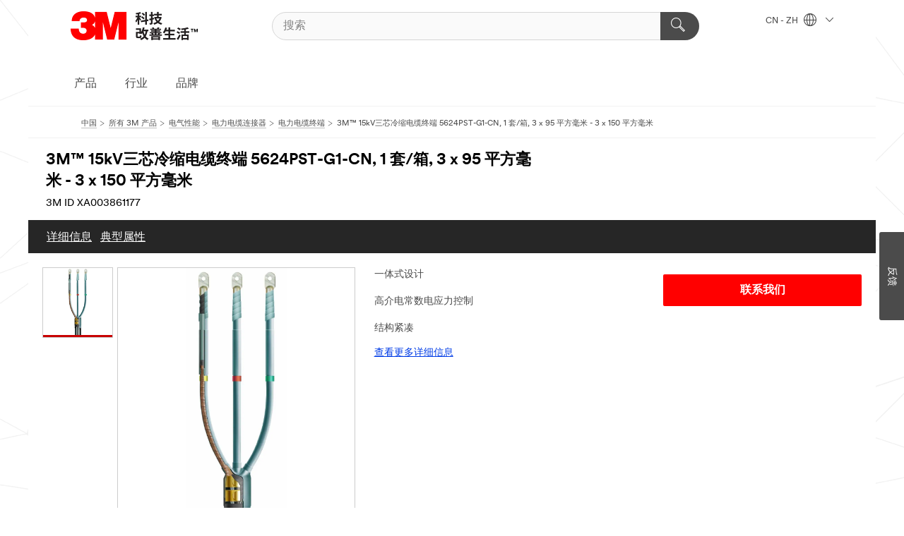

--- FILE ---
content_type: text/html; charset=UTF-8
request_url: https://www.3m.com.cn/3M/zh_CN/p/d/v100578207/
body_size: 19347
content:
<!DOCTYPE html>
<html lang="zh-CN">
 <head><meta http-equiv="X-UA-Compatible" content="IE=EDGE"><script type="text/javascript" src="/wps/ruxitagentjs_ICA7NVfgqrux_10327251022105625.js" data-dtconfig="app=574a11fb8da3d6c6|cuc=8fyo9s9e|owasp=1|mel=100000|expw=1|featureHash=ICA7NVfgqrux|dpvc=1|lastModification=1765218584814|tp=500,50,0|rdnt=1|uxrgce=1|srbbv=2|agentUri=/wps/ruxitagentjs_ICA7NVfgqrux_10327251022105625.js|reportUrl=/wps/rb_bf65323zep|rid=RID_-372714669|rpid=1087015175|domain=3m.com.cn"></script><script src="https://tags.tiqcdn.cn/utag/3m/3m-gca/prod/utag.sync.js"></script><script>var _hmt=_hmt || [];(function(){var hm=document.createElement("script");hm.src="https://hm.baidu.com/hm.js?937a0ab96cadb06ce29e2173cabb0dc1";var s=document.getElementsByTagName("script")[0];s.parentNode.insertBefore(hm,s);})();</script><script>if (typeof utag_data == 'undefined') utag_data = {};</script><script>(function (){ var sa=document.createElement("script"); var env=(location.host.indexOf('fuzeauth') !==-1 || location.host.indexOf('fuzeqa') !==-1) ? '-ct' : ''; sa.src='https://webapps' + env +'.3m.com.cn/mmm/sensors-tracking/dotcom-tracking-min.js'; var sc=document.getElementsByTagName("script")[0]; sc.parentNode.insertBefore(sa, sc);})();</script>
<title>3M™ 15kV三芯冷缩电缆终端 5624PST-G1-CN, 1 套/箱, 3 x 95 平方毫米 - 3 x 150 平方毫米 | 3M官方网站 | 3M 中国</title>
  <meta charset="utf-8">
  <meta name="viewport" content="width=device-width, initial-scale=1.0">
<meta name="DCSext.Business" content="Safety & Industrial Bus Group">
<meta name="DCSext.CDC" content="HA">
<meta name="DCSext.Dimension_FUZE_Featured_Brands" content="3M">
<meta name="DCSext.Hierarchy" content="GPH10762">
<meta name="DCSext.SnapsPdp" content="3M™ 15kV三芯冷缩电缆终端 5624PST-G1-CN, 1 套/箱, 3 x 95 平方毫米 - 3 x 150 平方毫米">
<meta name="DCSext.ewcd_url" content="Z6_79L2HO02KO3O10Q639V7L0A534 | Z6_79L2HO02KOAH90QT2GKODGHUG7">
<meta name="DCSext.locale" content="zh_CN">
<meta name="DCSext.page" content="CORP_SNAPS_GPH_CN">
<meta name="DCSext.platform" content="FUZE">
<meta name="DCSext.site" content="CORP_SNAPS_GPH">
<meta name="WT.cg_n" content="Product Detail Page">
<meta name="WT.dcsvid" content="">
<meta name="WT.pn_sku" content="XA003861177">
<meta name="application-name" content="MMM-ext">
<meta name="baseurl" content="https://www.3m.com.cn/3M/zh_CN/p/">
<meta name="dc_coverage" content="CN">
<meta name="description" content="3M QTII 5620 系列整体式户内冷缩终端符合IEEE 48 标准关于一级终端的要求。">
<meta name="entity.categoryId" content="GPH10762">
<meta name="format-detection" content="telephone=no">
<meta name="generatedBySNAPS" content="true">
<meta http-equiv="cleartype" content="on">
<meta http-equiv="format-detection" content="telephone=no">
<meta http-equiv="imagetoolbar" content="no">
<meta name="isChild" content="true">
<meta name="mmm_id" content="XA003861177">
<meta name="mmmsite" content="CORP_SNAPS_GPH">
<meta name="og:description" content="3M QTII 5620 系列整体式户内冷缩终端符合IEEE 48 标准关于一级终端的要求。">
<meta name="og:image" content="https://multimedia.3m.com.cn/mws/media/1724336J/qtii-termination-5600.jpg">
<meta name="og:title" content="3M™ 15kV三芯冷缩电缆终端 5624PST-G1-CN, 1 套/箱, 3 x 95 平方毫米 - 3 x 150 平方毫米">
<meta name="og:url" content="https://www.3m.com.cn/3M/zh_CN/p/d/v100578207/">
<meta name="pageType" content="FuzeProductDetail">
<meta name="snapsWcmContent" content="[id-1]=[b8fec85f-a21f-4c1f-b3ee-4dd77c461bef]">
<meta name="mmm:serp" content="https://www.3m.com.cn/3M/zh_CN/p/d/v100578207/"/>
<link rel="canonical" href="https://www.3m.com.cn/3M/zh_CN/p/d/v100578207/" /><!--  <PageMap><DataObject type="server"><Attribute name="node">pcom | WebSphere_Portal</Attribute>
<Attribute name="placeUniquename">CORP_SNAPS_GPH</Attribute>
<Attribute name="sitebreadcrumb">Z6_79L2HO02KOAH90QT2GKODGHUG7</Attribute>
<Attribute name="themeVersion">2022.11</Attribute>
<Attribute name="pageUniquename">CORP_SNAPS_GPH_CN</Attribute>
</DataObject>
<DataObject type="page"><Attribute name="site">Z6_79L2HO02KO3O10Q639V7L0A534 | CORP_SNAPS_GPH</Attribute>
<Attribute name="currentpage">Z6_79L2HO02KOAH90QT2GKODGHUG7</Attribute>
<Attribute name="currentuniquename">CORP_SNAPS_GPH_CN</Attribute>
</DataObject>
</PageMap> --><link rel="shortcut icon" type="image/ico" href="/favicon.ico" />
<link rel="apple-touch-icon-precomposed" sizes="57x57" href="/3m_theme_assets/themes/3MTheme/assets/images/unicorn/3M_Bookmark_Icon_57x57.png" />
<link rel="apple-touch-icon-precomposed" sizes="60x60" href="/3m_theme_assets/themes/3MTheme/assets/images/unicorn/3M_Bookmark_Icon_60x60.png" />
<link rel="apple-touch-icon-precomposed" sizes="72x72" href="/3m_theme_assets/themes/3MTheme/assets/images/unicorn/3M_Bookmark_Icon_72x72.png" />
<link rel="apple-touch-icon-precomposed" sizes="76x76" href="/3m_theme_assets/themes/3MTheme/assets/images/unicorn/3M_Bookmark_Icon_76x76.png" />
<link rel="apple-touch-icon-precomposed" sizes="114x114" href="/3m_theme_assets/themes/3MTheme/assets/images/unicorn/3M_Bookmark_Icon_114x114.png" />
<link rel="apple-touch-icon-precomposed" sizes="120x120" href="/3m_theme_assets/themes/3MTheme/assets/images/unicorn/3M_Bookmark_Icon_120x120.png" />
<link rel="apple-touch-icon-precomposed" sizes="144x144" href="/3m_theme_assets/themes/3MTheme/assets/images/unicorn/3M_Bookmark_Icon_144x144.png" />
<link rel="apple-touch-icon-precomposed" sizes="152x152" href="/3m_theme_assets/themes/3MTheme/assets/images/unicorn/3M_Bookmark_Icon_152x152.png" />
<link rel="apple-touch-icon-precomposed" sizes="180x180" href="/3m_theme_assets/themes/3MTheme/assets/images/unicorn/3M_Bookmark_Icon_180x180.png" />
<meta name="msapplication-TileColor" content="#ffffff" />
<meta name="msapplication-square70x70logo" content="/3m_theme_assets/themes/3MTheme/assets/images/unicorn/smalltile.png" />
<meta name="msapplication-square150x150logo" content="/3m_theme_assets/themes/3MTheme/assets/images/unicorn/mediumtile.png" />
<meta name="msapplication-wide310x150logo" content="/3m_theme_assets/themes/3MTheme/assets/images/unicorn/widetile.png" />
<meta name="msapplication-square310x310logo" content="/3m_theme_assets/themes/3MTheme/assets/images/unicorn/largetile.png" />
<link rel="stylesheet" href="/3m_theme_assets/themes/3MTheme/assets/css/build/phoenix.css?v=3.134.0" />
<link rel="stylesheet" href="/3m_theme_assets/themes/3MTheme/assets/css/unicorn-icons.css?v=3.134.0" />
<link rel="stylesheet" media="print" href="/3m_theme_assets/themes/3MTheme/assets/css/build/unicorn-print.css?v=3.134.0" />
<link rel="stylesheet" href="/3m_theme_assets/static/MDS/mammoth.css?v=3.134.0" />
<!--[if IE]><![endif]-->
<!--[if (IE 8)|(IE 7)]>
<script type="text/javascript">
document.getElementById("js-main_style").setAttribute("href", "");
</script>

<![endif]-->
<!--[if lte IE 6]><![endif]-->
<script type="text/javascript" src="/3m_theme_assets/themes/3MTheme/assets/scripts/mmmSettings.js"></script><link rel="stylesheet" href="/3m_theme_assets/themes/3MTheme/assets/css/build/gsn.css" />
<link rel="stylesheet" href="/3m_theme_assets/themes/3MTheme/assets/css/static/MyAccountDropdown/MyAccountDropdown.css" />


<script>(window.BOOMR_mq=window.BOOMR_mq||[]).push(["addVar",{"rua.upush":"false","rua.cpush":"true","rua.upre":"false","rua.cpre":"false","rua.uprl":"false","rua.cprl":"false","rua.cprf":"false","rua.trans":"SJ-a5e37eaf-eee9-40a4-8f83-9311b543eab2","rua.cook":"false","rua.ims":"false","rua.ufprl":"false","rua.cfprl":"false","rua.isuxp":"false","rua.texp":"norulematch","rua.ceh":"false","rua.ueh":"false","rua.ieh.st":"0"}]);</script>
                              <script>!function(e){var n="https://s.go-mpulse.net/boomerang/";if("False"=="True")e.BOOMR_config=e.BOOMR_config||{},e.BOOMR_config.PageParams=e.BOOMR_config.PageParams||{},e.BOOMR_config.PageParams.pci=!0,n="https://s2.go-mpulse.net/boomerang/";if(window.BOOMR_API_key="B2FKN-B6HDV-PM9JE-M958M-6FLUV",function(){function e(){if(!o){var e=document.createElement("script");e.id="boomr-scr-as",e.src=window.BOOMR.url,e.async=!0,i.parentNode.appendChild(e),o=!0}}function t(e){o=!0;var n,t,a,r,d=document,O=window;if(window.BOOMR.snippetMethod=e?"if":"i",t=function(e,n){var t=d.createElement("script");t.id=n||"boomr-if-as",t.src=window.BOOMR.url,BOOMR_lstart=(new Date).getTime(),e=e||d.body,e.appendChild(t)},!window.addEventListener&&window.attachEvent&&navigator.userAgent.match(/MSIE [67]\./))return window.BOOMR.snippetMethod="s",void t(i.parentNode,"boomr-async");a=document.createElement("IFRAME"),a.src="about:blank",a.title="",a.role="presentation",a.loading="eager",r=(a.frameElement||a).style,r.width=0,r.height=0,r.border=0,r.display="none",i.parentNode.appendChild(a);try{O=a.contentWindow,d=O.document.open()}catch(_){n=document.domain,a.src="javascript:var d=document.open();d.domain='"+n+"';void(0);",O=a.contentWindow,d=O.document.open()}if(n)d._boomrl=function(){this.domain=n,t()},d.write("<bo"+"dy onload='document._boomrl();'>");else if(O._boomrl=function(){t()},O.addEventListener)O.addEventListener("load",O._boomrl,!1);else if(O.attachEvent)O.attachEvent("onload",O._boomrl);d.close()}function a(e){window.BOOMR_onload=e&&e.timeStamp||(new Date).getTime()}if(!window.BOOMR||!window.BOOMR.version&&!window.BOOMR.snippetExecuted){window.BOOMR=window.BOOMR||{},window.BOOMR.snippetStart=(new Date).getTime(),window.BOOMR.snippetExecuted=!0,window.BOOMR.snippetVersion=12,window.BOOMR.url=n+"B2FKN-B6HDV-PM9JE-M958M-6FLUV";var i=document.currentScript||document.getElementsByTagName("script")[0],o=!1,r=document.createElement("link");if(r.relList&&"function"==typeof r.relList.supports&&r.relList.supports("preload")&&"as"in r)window.BOOMR.snippetMethod="p",r.href=window.BOOMR.url,r.rel="preload",r.as="script",r.addEventListener("load",e),r.addEventListener("error",function(){t(!0)}),setTimeout(function(){if(!o)t(!0)},3e3),BOOMR_lstart=(new Date).getTime(),i.parentNode.appendChild(r);else t(!1);if(window.addEventListener)window.addEventListener("load",a,!1);else if(window.attachEvent)window.attachEvent("onload",a)}}(),"".length>0)if(e&&"performance"in e&&e.performance&&"function"==typeof e.performance.setResourceTimingBufferSize)e.performance.setResourceTimingBufferSize();!function(){if(BOOMR=e.BOOMR||{},BOOMR.plugins=BOOMR.plugins||{},!BOOMR.plugins.AK){var n="true"=="true"?1:0,t="",a="clqktaixhzogw2lqnbua-f-98134172b-clientnsv4-s.akamaihd.net",i="false"=="true"?2:1,o={"ak.v":"39","ak.cp":"901306","ak.ai":parseInt("604381",10),"ak.ol":"0","ak.cr":9,"ak.ipv":4,"ak.proto":"h2","ak.rid":"99b6ffe3","ak.r":47358,"ak.a2":n,"ak.m":"dsca","ak.n":"essl","ak.bpcip":"18.224.169.0","ak.cport":35496,"ak.gh":"23.208.24.242","ak.quicv":"","ak.tlsv":"tls1.3","ak.0rtt":"","ak.0rtt.ed":"","ak.csrc":"-","ak.acc":"","ak.t":"1768974440","ak.ak":"hOBiQwZUYzCg5VSAfCLimQ==tDmhbCZc+baQ7LHyHYbAWD+L6IgKv3upCbMsG21f5JN6DDaoW+ANE2+58jZMU/NsbSw9lbDT2r9TpIdVvWUuadQi2GrMl1AvWQYcTM+S9PpN/Gx+6JArqLR8ufuVOT1v6vVoIDYcZjSqabNEpBXuFQFhTpQyDlTpC5uCES/rvgkAQek2ZOcKcUFCYhV790ssvy5cr2ikSOcAgOd9a/MHE0E0bP8bi9thmmB6QYXga24IZaGCTZOEn6YPJYRFCdMuuHaT1YLxgcj0uB6g0FEXwmcDSNuiIhpuSn/TSsojJnlyGD73G/QE6sTaxjF1oTgGFPcDivUX264+iKniGQXJmBZGyq899X4YwmXjsjCYvq4MDocY3T3O22PUpQ2W0px85f5J+SaVEqxg5MWZ6alZZPoN0SAijC6f4j4xkdQvKh4=","ak.pv":"27","ak.dpoabenc":"","ak.tf":i};if(""!==t)o["ak.ruds"]=t;var r={i:!1,av:function(n){var t="http.initiator";if(n&&(!n[t]||"spa_hard"===n[t]))o["ak.feo"]=void 0!==e.aFeoApplied?1:0,BOOMR.addVar(o)},rv:function(){var e=["ak.bpcip","ak.cport","ak.cr","ak.csrc","ak.gh","ak.ipv","ak.m","ak.n","ak.ol","ak.proto","ak.quicv","ak.tlsv","ak.0rtt","ak.0rtt.ed","ak.r","ak.acc","ak.t","ak.tf"];BOOMR.removeVar(e)}};BOOMR.plugins.AK={akVars:o,akDNSPreFetchDomain:a,init:function(){if(!r.i){var e=BOOMR.subscribe;e("before_beacon",r.av,null,null),e("onbeacon",r.rv,null,null),r.i=!0}return this},is_complete:function(){return!0}}}}()}(window);</script></head>
<body class="MMM--bodyContain MMM--body_1440"><div class="MMM--skipMenu" id="top"><ul class="MMM--skipList"><li><a href="#js-gsnMenu">去看 CN 导航栏</a></li><li><a href="#ssnMenu">去看CORP_SNAPS_GPH  导航栏</a></li><li><a href="#pageContent">去看页面内容</a></li><li><a href="#js-searchBar">去搜索</a></li><li><a href="#help--links">去看联系信息</a></li><li><a href="/3M/zh_CN/company-cn/site-map/">前往网站地图</a></li></ul>
</div>

    <div id="js-bodyWrapper" class="MMM--themeWrapper">
        <div class="m-dropdown-list_overlay"></div>
    <nav class="m-nav">      
      <div class="is-header_container h-fitWidth m-header_container">
        <div class="m-header">          
          <a href="/3M/zh_CN/company-cn/" class="is-3MLogo m-header_logo l-smallMarginRight h-linkNoUnderline l-centerVertically" title="3M中国">
            <img class="h-onDesktop m-header_logoImg" src="/3m_theme_assets/themes/3MTheme/assets/images/unicorn/Logo-zh.png" alt="3M司标" />
            <img class="h-notOnDesktop l-img" src="/3m_theme_assets/themes/3MTheme/assets/images/unicorn/Logo_mobile.png" alt="3M司标" />
          </a>                          

          

<div class="m-header_search l-smallMarginRight">
  <form class="h-fitHeight" action="/3M/zh_CN/p/">
    <input id="js-searchBar" class="m-header_searchbar h-fitWidth h-fitHeight l-centerVertically is-searchbar" name="Ntt" type="search" placeholder="搜索" aria-label="搜索">
    <button class="m-header_searchbutton" type="submit" value="搜索">
      <i class="MMM--icn MMM--icn_search color--white" aria-label="搜索"></i>
    </button>
  </form>
</div>


          <div style="display: inline-block" class="h-notOnDesktop">
            <div class="m-header_menu l-centerVertically h-notOnDesktop">
              <a href="#" class="h-linkNoUnderline link--dark is-header_menuLink is-collapsed m-header_menuLink" aria-haspopup="true" aria-controls="navOptions" aria-label="展开选单" data-openlabel="展开选单" data-closelabel="关闭">
                <i class="MMM--icn MMM--icn_hamburgerMenu is-header_menuIcon m-header_menuIcn"></i>
              </a>
              <i class="MMM--icn MMM--icn_close link--dark m-header_hiddenIcn m-header_menuIcn"></i>
            </div>
          </div>
          <div class="m-header--fix"></div>
        </div>
                
        
        <div class="m-header-madbar h-notOnDesktop">
          <div class="MAD-Bar">
            <div class="m-account mad-section">
              
            </div>
          </div>
        </div>
                
        <div class="m-header_overlay"></div>
        
        <!-- Profile Management Pop-Up -->

        <div class="is-dropdown h-hidden m-navbar_container">
          <div class="m-navbar_overlay h-fitHeight h-notOnMobile is-overlay h-notOnDesktop"></div>
          <div class="m-navbar">
            <div class="m-navbar_level-1 js-navbar_level-1">

              
              <div class="m-navbar_localization l-centerVertically">
                <a href="#" class="link--dark l-centerVertically is-localeToggle">CN - ZH
                  <i class="MMM--icn MMM--icn_localizationGlobe l-centerVertically m-navbar_localGlobe" style="padding-left: 5px;"></i>
                  <i class="MMM--icn MMM--icn_down_arrow h-onDesktop" style="padding-left: 10px; font-size: 11px;"></i></a>
              </div>
              <div id="js-gsnMenu" class="m-navbar_nav">

                
<ul id="navOptions" role="menubar">
<li class="m-navbar_listItem">
        <a href="#" id="navbar_link-products" class="is-navbar_link m-navbar_link" aria-haspopup="true" aria-expanded="false">产品</a>
      </li><li class="m-navbar_listItem">
        <a href="#" id="navbar_link-industries" class="is-navbar_link m-navbar_link" aria-haspopup="true" aria-expanded="false">行业</a>
      </li><li class="m-navbar_listItem">
        <a href="#" id="navbar_link-brands" class="is-navbar_link m-navbar_link" aria-haspopup="true" aria-expanded="false">品牌</a>
      </li>
</ul>
<div class="m-navbar_localOverlay is-localePopUp h-hidden">
  <div class="m-navbar_localPopup m-navbar_popup font--standard" aria-modal="true">
    <button
      class="m-navbar-localClose m-btn--close color--silver is-close h-notOnDesktop"
      aria-label="关闭"><i class="MMM--icn MMM--icn_close"></i></button>
    <div class="font--standard m-navbar_popupTitle">3M中国</div>
    <form>
      <div class="font--standard m-navbar_popupOptions"><input type="radio" name="locale" value="/3M/zh_CN/p/" id="locale-cn-zh" class="m-radioInput" checked>
      	    <label class="m-radioInput_label" for="locale-cn-zh">中文 - ZH</label><br></div>
      <a href="https://www.3m.com/3M/en_US/select-location/" class="link">Change 3M Location</a>
      <button type="submit" value="提交" class="m-btn m-btn--red m-navbar_localeSave is-saveLocale">储存</button>
    </form>
  </div>
  <div class="m-overlay h-onDesktop is-close"></div>
</div>
              </div>
            </div>

            <div class="m-dropdown-list js-navbar_level-2">

              <!-- Dropdown Lists Header -->
<div class="m-dropdown-list_header">
  <button class="m-dropdown-list_backBtn js-dropdown-list_backBtn">
    <i class="MMM--icn MMM--icn_lt2"></i>
  </button>
  <div class="m-dropdown-list_title">
<label id="dropdown-list_products-title">产品</label>
      <label id="dropdown-list_industries-title">行业</label>
      <label id="dropdown-list_brands-title">品牌</label>
      
  </div>
</div><!-- End of the dropdown list header --><ul id="products-list" class="l-dropdown-list_container" role="menu" aria-hidden="true"><li class="l-dropdown-list" role="menuitem">
      <a href="/3M/zh_CN/p/c/abrasives/" class="isInside MMM--basicLink">
        研磨产品
      </a>
    </li><li class="l-dropdown-list" role="menuitem">
      <a href="/3M/zh_CN/p/c/tapes/" class="isInside MMM--basicLink">
        胶带
      </a>
    </li><li class="l-dropdown-list" role="menuitem">
      <a href="/3M/zh_CN/p/c/adhesives/" class="isInside MMM--basicLink">
        胶粘剂
      </a>
    </li><li class="l-dropdown-list" role="menuitem">
      <a href="/3M/zh_CN/p/c/advanced-materials/" class="isInside MMM--basicLink">
        化工及先进材料
      </a>
    </li><li class="l-dropdown-list" role="menuitem">
      <a href="/3M/zh_CN/p/c/automotive-parts-hardware/" class="isInside MMM--basicLink">
        汽车用品
      </a>
    </li><li class="l-dropdown-list" role="menuitem">
      <a href="/3M/zh_CN/p/c/building-materials/" class="isInside MMM--basicLink">
        建筑材料
      </a>
    </li><li class="l-dropdown-list" role="menuitem">
      <a href="/3M/zh_CN/p/c/cleaning-supplies/" class="isInside MMM--basicLink">
        清洁用品
      </a>
    </li><li class="l-dropdown-list" role="menuitem">
      <a href="/3M/zh_CN/p/c/coatings/" class="isInside MMM--basicLink">
        涂层
      </a>
    </li><li class="l-dropdown-list" role="menuitem">
      <a href="/3M/zh_CN/p/c/compounds-polishes/" class="isInside MMM--basicLink">
        抛光膏与抛光剂
      </a>
    </li><li class="l-dropdown-list" role="menuitem">
      <a href="/3M/zh_CN/p/c/dental-orthodontics/" class="isInside MMM--basicLink">
        牙科与矫正产品
      </a>
    </li><li class="l-dropdown-list" role="menuitem">
      <a href="/3M/zh_CN/p/c/electrical/" class="isInside MMM--basicLink">
        电气性能
      </a>
    </li><li class="l-dropdown-list" role="menuitem">
      <a href="/3M/zh_CN/p/c/electronics-components/" class="isInside MMM--basicLink">
        电子组件
      </a>
    </li><li class="l-dropdown-list" role="menuitem">
      <a href="/3M/zh_CN/p/c/films-sheeting/" class="isInside MMM--basicLink">
        薄膜产品
      </a>
    </li><li class="l-dropdown-list" role="menuitem">
      <a href="/3M/zh_CN/p/c/filtration-separation/" class="isInside MMM--basicLink">
        过滤产品
      </a>
    </li><li class="l-dropdown-list" role="menuitem">
      <a href="/3M/zh_CN/p/c/home/" class="isInside MMM--basicLink">
        家用
      </a>
    </li><li class="l-dropdown-list" role="menuitem">
      <a href="/3M/zh_CN/p/c/insulation/" class="isInside MMM--basicLink">
        绝缘装置
      </a>
    </li><li class="l-dropdown-list" role="menuitem">
      <a href="/3M/zh_CN/p/c/labels/" class="isInside MMM--basicLink">
        标签
      </a>
    </li><li class="l-dropdown-list" role="menuitem">
      <a href="/3M/zh_CN/p/c/lab-supplies-testing/" class="isInside MMM--basicLink">
        实验室用品与检测工具
      </a>
    </li><li class="l-dropdown-list" role="menuitem">
      <a href="/3M/zh_CN/p/c/lubricants/" class="isInside MMM--basicLink">
        润滑剂
      </a>
    </li><li class="l-dropdown-list" role="menuitem">
      <a href="/3M/zh_CN/p/c/medical/" class="isInside MMM--basicLink">
        医疗产品
      </a>
    </li><li class="l-dropdown-list" role="menuitem">
      <a href="/3M/zh_CN/p/c/office-supplies/" class="isInside MMM--basicLink">
        居家生活与办公室用品
      </a>
    </li><li class="l-dropdown-list" role="menuitem">
      <a href="/3M/zh_CN/p/c/ppe/" class="isInside MMM--basicLink">
        个人防护设备
      </a>
    </li><li class="l-dropdown-list" role="menuitem">
      <a href="/3M/zh_CN/p/c/signage-marking/" class="isInside MMM--basicLink">
        标识与标记
      </a>
    </li><li class="l-dropdown-list" role="menuitem">
      <a href="/3M/zh_CN/p/c/tools-equipment/" class="isInside MMM--basicLink">
        工具与设备
      </a>
    </li><li class="l-dropdown-list_last-item" role="menuitem">
      <a class="l-dropdown-list_view-all-products" href="/3M/zh_CN/p/">查看所有 3M 产品
      </a>
      <button class="m-btn js-backtoTopBtn">
        <i class="MMM--icn MMM--icn_arrowUp"></i>
      </button>
    </li></ul>
<ul id="industries-list" class="l-dropdown-list_container" role="menu" aria-hidden="true"><li class="l-dropdown-list" role="menuitem">
      <a href="/3M/zh_CN/automotive-cn/" class="MMM--basicLink">
        汽车产业
      </a>
    </li><li class="l-dropdown-list" role="menuitem">
      <a href="/3M/zh_CN/commercial-solutions-cn/" class="MMM--basicLink">
        商用解决方案
      </a>
    </li><li class="l-dropdown-list" role="menuitem">
      <a href="/3M/zh_CN/consumer-cn/" class="MMM--basicLink">
        消费类产品
      </a>
    </li><li class="l-dropdown-list" role="menuitem">
      <a href="/3M/zh_CN/design-construction-cn/" class="MMM--basicLink">
        设计与建筑营造
      </a>
    </li><li class="l-dropdown-list" role="menuitem">
      <a href="/3M/zh_CN/electronics-cn/" class="MMM--basicLink">
        电子材料
      </a>
    </li><li class="l-dropdown-list" role="menuitem">
      <a href="/3M/zh_CN/energy-cn/" class="MMM--basicLink">
        电力能源
      </a>
    </li><li class="l-dropdown-list" role="menuitem">
      <a href="/3M/zh_CN/manufacturing-cn/" class="MMM--basicLink">
        生产制造
      </a>
    </li><li class="l-dropdown-list" role="menuitem">
      <a href="/3M/zh_CN/safety-cn/" class="MMM--basicLink">
        安全防护
      </a>
    </li><li class="l-dropdown-list" role="menuitem">
      <a href="/3M/zh_CN/transportation-cn/" class="MMM--basicLink">
        交通运输
      </a>
    </li><div class="l-dropdown-list_industries-image">
      <img class="img img_stretch mix-MMM--img_fancy" src="https://multimedia.3m.com.cn/mws/media/1812021O/industry-feature-image.png" alt="一名汽车装配厂的员工正在检视汽车组装产线的状况">
      <p>3M持续探索并为众多产业提供创新的解决方案，帮助解决世界各地的问题。</p>
    </div></ul>
<ul id="brands-list" class="l-dropdown-list_container" role="menu" aria-hidden="true"><li class="l-dropdown-list l-dropdown-list_brands" role="menuitem">  
      <div class="l-dropdown-logo_container">
        <div class="l-dropdown-logo_sprite">
          <img src="https://multimedia.3m.com.cn/mws/media/1815182O/littmann-brand-logo.png" alt="3M™ Littmann® 听诊器">
        </div>
        <label class="l-dropdown-logo_label">3M™ Littmann® 听诊器</label>
      </div>  
      <div class="l-dropdown-links_container"><a class="m-btn m-btn--red m-btn--fullWidth" href="/3M/zh_CN/p/c/b/littmann/" aria-label="3M™ Littmann® 听诊器产品" >产品</a>
      </div>
    </li><li class="l-dropdown-list l-dropdown-list_brands" role="menuitem">  
      <div class="l-dropdown-logo_container">
        <div class="l-dropdown-logo_sprite">
          <img src="https://multimedia.3m.com.cn/mws/media/1815179O/command-brand-logo.png" alt="Command™ 高曼™">
        </div>
        <label class="l-dropdown-logo_label">Command™ 高曼™</label>
      </div>  
      <div class="l-dropdown-links_container"><a class="m-btn m-btn--red m-btn--fullWidth" href="https://www.command.com.cn/3M/zh_CN/p/" aria-label="Command™ 高曼™ 产品" >产品</a><a href="https://www.command.com.cn/3M/zh_CN/command-cn/" class="m-btn m-btn--light m-btn--fullWidth" aria-label="Command™ 高曼™ 品牌网站">品牌网站<i class="MMM--icn MMM--icn_arrowJump"></i></a>
      </div>
    </li><li class="l-dropdown-list l-dropdown-list_brands" role="menuitem">  
      <div class="l-dropdown-logo_container">
        <div class="l-dropdown-logo_sprite">
          <img src="https://multimedia.3m.com.cn/mws/media/1815181O/futuro-brand-logo.png" alt="FUTURO™ 护多乐™">
        </div>
        <label class="l-dropdown-logo_label">FUTURO™ 护多乐™</label>
      </div>  
      <div class="l-dropdown-links_container"><a class="m-btn m-btn--red m-btn--fullWidth" href="https://www.futuro.com.cn/3M/zh_CN/p/" aria-label="FUTURO™ 护多乐™ 产品" >产品</a><a href="https://www.futuro.com.cn/3M/zh_CN/futuro-cn/" class="m-btn m-btn--light m-btn--fullWidth" aria-label="FUTURO™ 护多乐™ 品牌网站">品牌网站<i class="MMM--icn MMM--icn_arrowJump"></i></a>
      </div>
    </li><li class="l-dropdown-list l-dropdown-list_brands" role="menuitem">  
      <div class="l-dropdown-logo_container">
        <div class="l-dropdown-logo_sprite">
          <img src="https://multimedia.3m.com.cn/mws/media/1815183O/nexcare-brand-logo.png" alt="Nexcare™ 耐适康™">
        </div>
        <label class="l-dropdown-logo_label">Nexcare™ 耐适康™</label>
      </div>  
      <div class="l-dropdown-links_container"><a class="m-btn m-btn--red m-btn--fullWidth" href="https://www.nexcare.cn/3M/zh_CN/p/" aria-label="Nexcare™ 耐适康™ 产品" >产品</a><a href="https://www.nexcare.cn/3M/zh_CN/nexcare-cn/" class="m-btn m-btn--light m-btn--fullWidth" aria-label="Nexcare™ 耐适康™ 品牌网站">品牌网站<i class="MMM--icn MMM--icn_arrowJump"></i></a>
      </div>
    </li><li class="l-dropdown-list l-dropdown-list_brands" role="menuitem">  
      <div class="l-dropdown-logo_container">
        <div class="l-dropdown-logo_sprite">
          <img src="https://multimedia.3m.com.cn/mws/media/1815184O/post-it-brand-logo.png" alt="Post-it® 报事贴®">
        </div>
        <label class="l-dropdown-logo_label">Post-it® 报事贴®</label>
      </div>  
      <div class="l-dropdown-links_container"><a class="m-btn m-btn--red m-btn--fullWidth" href="https://www.post-it.com.cn/3M/zh_CN/p/" aria-label="Post-it® 报事贴® 产品" >产品</a><a href="https://www.post-it.com.cn/3M/zh_CN/post-it-cn/" class="m-btn m-btn--light m-btn--fullWidth" aria-label="Post-it® 报事贴® 品牌网站">品牌网站<i class="MMM--icn MMM--icn_arrowJump"></i></a>
      </div>
    </li><li class="l-dropdown-list l-dropdown-list_brands" role="menuitem">  
      <div class="l-dropdown-logo_container">
        <div class="l-dropdown-logo_sprite">
          <img src="https://multimedia.3m.com.cn/mws/media/1815186O/scotch-brite-brand-logo.png" alt="Scotch-Brite™ 思高™">
        </div>
        <label class="l-dropdown-logo_label">Scotch-Brite™ 思高™</label>
      </div>  
      <div class="l-dropdown-links_container"><a class="m-btn m-btn--red m-btn--fullWidth" href="https://www.scotch-brite.com.cn/3M/zh_CN/p/" aria-label="Scotch-Brite™ 思高™ 产品" >产品</a><a href="https://www.scotch-brite.com.cn/3M/zh_CN/scotch-brite-cn/" class="m-btn m-btn--light m-btn--fullWidth" aria-label="Scotch-Brite™ 思高™ 品牌网站">品牌网站<i class="MMM--icn MMM--icn_arrowJump"></i></a>
      </div>
    </li><li class="l-dropdown-list l-dropdown-list_brands" role="menuitem">  
      <div class="l-dropdown-logo_container">
        <div class="l-dropdown-logo_sprite">
          <img src="https://multimedia.3m.com.cn/mws/media/1815185O/scotch-brand-brand-logo.png" alt="Scotch® 思高®">
        </div>
        <label class="l-dropdown-logo_label">Scotch® 思高®</label>
      </div>  
      <div class="l-dropdown-links_container"><a class="m-btn m-btn--red m-btn--fullWidth" href="https://www.scotch.com.cn/3M/zh_CN/p/" aria-label="Scotch® 思高® 产品" >产品</a><a href="https://www.scotch.com.cn/3M/zh_CN/scotch-brand-cn/" class="m-btn m-btn--light m-btn--fullWidth" aria-label="Scotch® 思高® 品牌网站">品牌网站<i class="MMM--icn MMM--icn_arrowJump"></i></a>
      </div>
    </li>  
  <li class="l-dropdown-list_viewbrands">
    <a href=""></a>
  </li>
</ul>

            </div>            
          </div>
        </div>
      </div>
    </nav>
    <div class="m-navbar_profileOverlay is-profileToggle is-close h-hidden"></div>
    <div class="m-navbar_signInOverlay m-overlay is-signInToggle is-close h-hidden"></div>
<div class="MMM--site-bd">
  <div class="MMM--grids" id="pageContent">
  <div class="MMM--siteNav">
  <div class="MMM--breadcrumbs_theme">
  <ol class="MMM--breadcrumbs-list" itemscope itemtype="https://schema.org/BreadcrumbList"><li itemprop="itemListElement" itemscope itemtype="https://schema.org/ListItem"><a href="/3M/zh_CN/company-cn/" itemprop="item"><span itemprop="name">中国</span></a><i class="MMM--icn MMM--icn_breadcrumb"></i>
          <meta itemprop="position" content="1" /></li><li itemprop="itemListElement" itemscope itemtype="https://schema.org/ListItem"><a href="/3M/zh_CN/p/" itemprop="item"><span itemprop="name">所有 3M 产品</span></a><i class="MMM--icn MMM--icn_breadcrumb"></i>
          <meta itemprop="position" content="2" /></li><li itemprop="itemListElement" itemscope itemtype="https://schema.org/ListItem"><a href="https://www.3m.com.cn/3M/zh_CN/p/c/electrical/" itemprop="item"><span itemprop="name">电气性能</span></a><i class="MMM--icn MMM--icn_breadcrumb"></i>
          <meta itemprop="position" content="3" /></li><li itemprop="itemListElement" itemscope itemtype="https://schema.org/ListItem"><a href="https://www.3m.com.cn/3M/zh_CN/p/c/electrical/power-cable-connectors/" itemprop="item"><span itemprop="name">电力电缆连接器</span></a><i class="MMM--icn MMM--icn_breadcrumb"></i>
          <meta itemprop="position" content="4" /></li><li itemprop="itemListElement" itemscope itemtype="https://schema.org/ListItem"><a href="https://www.3m.com.cn/3M/zh_CN/p/c/electrical/power-cable-connectors/terminations/" itemprop="item"><span itemprop="name">电力电缆终端</span></a><i class="MMM--icn MMM--icn_breadcrumb"></i>
          <meta itemprop="position" content="5" /></li><li itemprop="itemListElement" itemscope itemtype="https://schema.org/ListItem"><span itemprop="name">3M™ 15kV三芯冷缩电缆终端 5624PST-G1-CN, 1 套/箱, 3 x 95 平方毫米 - 3 x 150 平方毫米</span><link itemprop="url" href="#"><meta itemprop="position" content="6" /></li></ol>
  
</div>

        </div><div class="hiddenWidgetsDiv">
	<!-- widgets in this container are hidden in the UI by default -->
	<div class='component-container ibmDndRow hiddenWidgetsContainer id-Z7_79L2HO02KOAH90QT2GKODGHU81' name='ibmHiddenWidgets' ></div><div style="clear:both"></div>
</div>

<div class="MMM--grids">
  <div class='component-container MMM--grids-col_single MMM--grids-col ibmDndColumn id-Z7_79L2HO02KOAH90QT2GKODGHU85' name='ibmMainContainer' ><div class='component-control id-Z7_79L2HO02KOAH90QT2GKODGHLR3' ><span id="Z7_79L2HO02KOAH90QT2GKODGHLR3"></span><html><head><meta name="viewport" content="width=device-width"/><script>window.__INITIAL_DATA = {"isParent":false,"productDetails":{"hasMoreOptions":false,"imageUrl":"https://multimedia.3m.com.cn/mws/media/1724336J/qtii-termination-5600.jpg","altText":"三芯冷缩电缆终端 5600","name":"3M™ 15kV三芯冷缩电缆终端 5624PST-G1-CN, 1 套/箱, 3 x 95 平方毫米 - 3 x 150 平方毫米","stockNumber":"XA003861177","originalMmmid":"XA003861177","shortDescription":"3M QTII 5620 系列整体式户内冷缩终端符合IEEE 48 标准关于一级终端的要求。","longDescription":"M00gUVRJSSA1NjIwIOezu+WIl+aVtOS9k+W8j+aIt+WGheWGt+e8qee7iOerr+espuWQiElFRUUgNDgg5qCH5YeG5YWz5LqO5LiA57qn57uI56uv55qE6KaB5rGC44CC5pys57uE5Lu26K6+6K6h55So5LqO5a+5562J57qn5Li6NSDoh7MxNSDljYPkvI/vvIzpgILnlKjkuo7pk5zluKblsY/olL3jgIHpk5zkuJ3lsY/olL3lkozkuI3luKblsY/olL08YnIgLz7nmoTlm7rkvZPnu53nvJjku4votKjnlLXlipvnlLXnvIbjgII=","divisionName":"Safety & Industrial Bus Group","divisionCode":"HA","categoryId":"GPH10762","industryId":"","canonical":"https://www.3m.com.cn/3M/zh_CN/p/d/v100578207/","discontinued":false},"benefits":["一体式设计","高介电常数电应力控制","结构紧凑","使用截面范围广（三个规格覆盖35mm2-630mm2），对主绝缘持久保持较大的径向压力"],"classificationAttributes":[{"label":"品牌","identifier":"brand1","values":["3M"]}],"breadCrumb":[{"value":"所有产品","removeUrl":"https://www.3m.com.cn/3M/zh_CN/p/","gphId":"GPH19999"},{"value":"电气性能","removeUrl":"https://www.3m.com.cn/3M/zh_CN/p/c/electrical/","gphId":"GPH10013"},{"value":"电力电缆连接器","removeUrl":"https://www.3m.com.cn/3M/zh_CN/p/c/electrical/power-cable-connectors/","gphId":"GPH10178"},{"value":"电力电缆终端","removeUrl":"https://www.3m.com.cn/3M/zh_CN/p/c/electrical/power-cable-connectors/terminations/","gphId":"GPH10762"},{"value":"3M™ 15kV三芯冷缩电缆终端 5624PST-G1-CN, 1 套/箱, 3 x 95 平方毫米 - 3 x 150 平方毫米"}],"media":[{"url":"https://multimedia.3m.com.cn/mws/media/1724336J/qtii-termination-5600.jpg","altText":"三芯冷缩电缆终端 5600","usageCode":"main_image"}],"mediaMore":false,"moreOptions":{"baseId":"XA003861177","terminalCategory":"GPH10762","totalSelected":1,"childHasCcSubId":false,"displayTable":false,"options":[]},"mediaOffset":0,"mediaMoreCount":0,"detailsZone":{"detailsZoneId":"b8fec85f-a21f-4c1f-b3ee-4dd77c461bef"},"ctaInfo":{"callToActionLabel":"联系我们","callToActionUrl":"https://www.3m.com.cn/3M/zh_CN/electrical-construction-maintenance-cn/support/"},"replacement":{"discontinued":false,"is_product_new":false},"keywords":[],"translations":{"play":"播放","viewBuyingOptions":"查看购买方式","techDataSheet":"产品技术文件","clearAll":"清除所有","chatUnavailable":"非线上服务时段","plusXMore":"更多","userInstructions":"使用说明书","price":"价格","faq":"常见问题","options":"可选择","whereToBuy":"何处购买","legalDisclaimer":"免责声明","viewLegalDisclaimer":"查看免责声明","productOptions":"可选参数","replacedBy":"可替换为","clickTapZoom":"点击或轻按图片放大","upc":"UPC","hoverImageZoom":"鼠标悬停，自动放大图片","thankYouMessage":"我们的目标是在24小时内回复您的请求。然而，有些问题可能需要进一步调查，以便为您提供适当的答复。","viewMoreDetails":"查看更多详细信息","notApplicable":"无可选项","productNameID":"产品名称和3M编号","recentlyViewed":"最近浏览","supportDescription":"需要为您的项目寻求合适的产品？如果您需要有关产品、技术、应用方面的建议，或者想与3M技术专家合作，请联系我们。","showMore":"显示更多","frequentBoughtTogether":"最常购买","emailRequired":"输入您的邮箱地址","allResults":"所有结果","lastName":"姓氏 (可选)","dragSpin":"拖动以旋转","stockNumber":"货号","loveToHearFeedback":"我们很乐意听取您的意见。我们一直致力于改善我们的用户体验，请给我们一些反馈。","dimensionsClassifications":"尺寸和分类","disclaimerURL":"https://www.3m.com.cn/3M/zh_CN/company-cn/privacy-policy/","nsn":"NSN","availability":"库存状态","matching":"个产品匹配","products":"产品","customerReviews":"客户评价","pageTop":"回到顶部","disclaimerOpening":"您在“联系我们”表单上提供的信息将用于回应您的请求，并在我们的隐私政策中做进一步说明","close":"关闭","product":"产品","messageUsHeader":"给我们留言","more":"查看更多","change":"更改","viewAllProductOptions":"查看共X个产品选项","highlights":"产品亮点","safetyDataSheet":"产品安全数据表","specificationsAlternate":"典型属性","frequentlyViewedResources":"常用资源","emailAddressRetype":"重新输入您的邮箱地址","partNumber":"部件号","selectProductOptionsForIDs":"该产品的产品选项","open":"打开","invalidEmailAddress":"无效邮箱地址","country":"3M官方网站 | 3M 中国","thankYouHeader":"感谢您联系3M","documentNumber":"文件编号","relatedProducts":"同类产品","threeSixtySpin":"360","specifications":"规格","closeSection":"关闭这个部分","similarProducts":"同类产品","emailAddress":"邮箱地址","reviews":"评价","emailAddressFailure":"邮箱地址不匹配","learnWTB":"关于购买","supportTitle":"如需帮助，请联系我们。","details":"详细信息","frequentlyBoughtTogetherTemp":"最常购买 ","all":"全部","messageUsIntro":"我们欢迎您对3M产品提出问题和意见，我们仅使用您提供的信息来回复您的问题。","loadMore":"加载更多","less":"查看更少","productNumber":"3M 产品编号","selectOptionsTooltip":"选择产品","done":"完成","firstName":"名字 (可选)","requiredProductsZone":"配套产品","helpMakeBetter":"帮助我们优化网站","optionsAvailable":"可选择","support":"支持","viewAllResources":"查看所有资源","next":"下一个","submit":"提交","disclaimerClosing":"请注意，这些信息 (包括原始信息和随后的回复) 可能会被转移到位于美国的服务器上进行存储。如果您不同意使用您的个人信息，请勿使用 \"联系我们\"。","chatLive":"在线客服","priceList":"价格清单","wtbUnavailable":"无可用经销商","messageDetails":"请尽可能详细:","of":"共","showingOfProducts":"显示X个产品，共X个产品","suggestedApplications":"推荐应用","relatedProductsTemp":"最常购买","changeOptions":"更改产品选择","ajaxError":"加载数据失败。请重试。","resources":"相关资源","discontinued":"该产品已停售","message":"留言","sendFeedback":"发送反馈","messageRequired":"请留言。","disclaimerLinkText":"隐私政策","disclaimerPunctuation":"。","currentProduct":"当前产品"},"highlightRichContent":false,"disableRichContent":false,"richContent":{"recommendedIndustries":{"html":"[base64]/juaJq+eggei/[base64]/[base64]/[base64]","oid":"b8fec85f-a21f-4c1f-b3ee-4dd77c461bef"}},"disclaimerInfo":{},"displayController":{"showReviews":false,"showSupport":false,"showDetails":true,"showResources":false,"showRequiredProducts":false,"frequentlyBoughtTogether":false,"showDisclaimerInfo":false,"relatedProducts":false,"classificationAttributes":true},"secondaryPageTitle":"","primaryPageTitle":"3M™ 15kV三芯冷缩电缆终端 5624PST-G1-CN, 1 套/箱, 3 x 95 平方毫米 - 3 x 150 平方毫米","canonicalUrl":"https://www.3m.com.cn/3M/zh_CN/p/d/v100578207/","pdpPageOffset":131,"locale":"zh_CN","uniqueName":"CORP_SNAPS_GPH_CN","brandedSite":"","endpoints":{"snapServerUrl":"https://www.3m.com.cn/snaps2/","moreResources":"https://www.3m.com.cn/snaps2/api/pdp/moreResources/https/www.3m.com.cn/3M/zh_CN/p/d/v100578207","moreMedia":"https://www.3m.com.cn/snaps2/api/pdp/moreMedia/https/www.3m.com.cn/3M/zh_CN/p/d/v100578207","moreFrequentlyBoughTogether":"https://www.3m.com.cn/snaps2/api/pdp/moreFrequentlyBoughTogether/https/www.3m.com.cn/3M/zh_CN/p/d/v100578207","productOptions":"https://www.3m.com.cn/snaps2/api/pdp/productOptions/https/www.3m.com.cn/3M/zh_CN/p/v100578207","relatedProductsCompare":"https://www.3m.com.cn/snaps2/api/compare/https/www.3m.com.cn/3M/zh_CN/p/d/","moreRequiredProducts":"https://www.3m.com.cn/snaps2/api/pdp/moreRequiredProducts/https/www.3m.com.cn/3M/zh_CN/p/d/v100578207"},"pageKey":"d","fuzeRequest":true}
</script><style>#SNAPS2_root{visibility: hidden;opacity: 0;} 
 </style>
<script>(window.BOOMR_mq=window.BOOMR_mq||[]).push(["addVar",{"rua.upush":"false","rua.cpush":"true","rua.upre":"false","rua.cpre":"false","rua.uprl":"false","rua.cprl":"false","rua.cprf":"false","rua.trans":"SJ-a5e37eaf-eee9-40a4-8f83-9311b543eab2","rua.cook":"false","rua.ims":"false","rua.ufprl":"false","rua.cfprl":"false","rua.isuxp":"false","rua.texp":"norulematch","rua.ceh":"false","rua.ueh":"false","rua.ieh.st":"0"}]);</script>
                              <script>!function(e){var n="https://s.go-mpulse.net/boomerang/";if("False"=="True")e.BOOMR_config=e.BOOMR_config||{},e.BOOMR_config.PageParams=e.BOOMR_config.PageParams||{},e.BOOMR_config.PageParams.pci=!0,n="https://s2.go-mpulse.net/boomerang/";if(window.BOOMR_API_key="B2FKN-B6HDV-PM9JE-M958M-6FLUV",function(){function e(){if(!o){var e=document.createElement("script");e.id="boomr-scr-as",e.src=window.BOOMR.url,e.async=!0,i.parentNode.appendChild(e),o=!0}}function t(e){o=!0;var n,t,a,r,d=document,O=window;if(window.BOOMR.snippetMethod=e?"if":"i",t=function(e,n){var t=d.createElement("script");t.id=n||"boomr-if-as",t.src=window.BOOMR.url,BOOMR_lstart=(new Date).getTime(),e=e||d.body,e.appendChild(t)},!window.addEventListener&&window.attachEvent&&navigator.userAgent.match(/MSIE [67]\./))return window.BOOMR.snippetMethod="s",void t(i.parentNode,"boomr-async");a=document.createElement("IFRAME"),a.src="about:blank",a.title="",a.role="presentation",a.loading="eager",r=(a.frameElement||a).style,r.width=0,r.height=0,r.border=0,r.display="none",i.parentNode.appendChild(a);try{O=a.contentWindow,d=O.document.open()}catch(_){n=document.domain,a.src="javascript:var d=document.open();d.domain='"+n+"';void(0);",O=a.contentWindow,d=O.document.open()}if(n)d._boomrl=function(){this.domain=n,t()},d.write("<bo"+"dy onload='document._boomrl();'>");else if(O._boomrl=function(){t()},O.addEventListener)O.addEventListener("load",O._boomrl,!1);else if(O.attachEvent)O.attachEvent("onload",O._boomrl);d.close()}function a(e){window.BOOMR_onload=e&&e.timeStamp||(new Date).getTime()}if(!window.BOOMR||!window.BOOMR.version&&!window.BOOMR.snippetExecuted){window.BOOMR=window.BOOMR||{},window.BOOMR.snippetStart=(new Date).getTime(),window.BOOMR.snippetExecuted=!0,window.BOOMR.snippetVersion=12,window.BOOMR.url=n+"B2FKN-B6HDV-PM9JE-M958M-6FLUV";var i=document.currentScript||document.getElementsByTagName("script")[0],o=!1,r=document.createElement("link");if(r.relList&&"function"==typeof r.relList.supports&&r.relList.supports("preload")&&"as"in r)window.BOOMR.snippetMethod="p",r.href=window.BOOMR.url,r.rel="preload",r.as="script",r.addEventListener("load",e),r.addEventListener("error",function(){t(!0)}),setTimeout(function(){if(!o)t(!0)},3e3),BOOMR_lstart=(new Date).getTime(),i.parentNode.appendChild(r);else t(!1);if(window.addEventListener)window.addEventListener("load",a,!1);else if(window.attachEvent)window.attachEvent("onload",a)}}(),"".length>0)if(e&&"performance"in e&&e.performance&&"function"==typeof e.performance.setResourceTimingBufferSize)e.performance.setResourceTimingBufferSize();!function(){if(BOOMR=e.BOOMR||{},BOOMR.plugins=BOOMR.plugins||{},!BOOMR.plugins.AK){var n="true"=="true"?1:0,t="",a="clqktaixhzogw2lqnbua-f-98134172b-clientnsv4-s.akamaihd.net",i="false"=="true"?2:1,o={"ak.v":"39","ak.cp":"901306","ak.ai":parseInt("604381",10),"ak.ol":"0","ak.cr":9,"ak.ipv":4,"ak.proto":"h2","ak.rid":"99b6ffe3","ak.r":47358,"ak.a2":n,"ak.m":"dsca","ak.n":"essl","ak.bpcip":"18.224.169.0","ak.cport":35496,"ak.gh":"23.208.24.242","ak.quicv":"","ak.tlsv":"tls1.3","ak.0rtt":"","ak.0rtt.ed":"","ak.csrc":"-","ak.acc":"","ak.t":"1768974440","ak.ak":"hOBiQwZUYzCg5VSAfCLimQ==tDmhbCZc+baQ7LHyHYbAWD+L6IgKv3upCbMsG21f5JN6DDaoW+ANE2+58jZMU/NsbSw9lbDT2r9TpIdVvWUuadQi2GrMl1AvWQYcTM+S9PpN/Gx+6JArqLR8ufuVOT1v6vVoIDYcZjSqabNEpBXuFQFhTpQyDlTpC5uCES/rvgkAQek2ZOcKcUFCYhV790ssvy5cr2ikSOcAgOd9a/MHE0E0bP8bi9thmmB6QYXga24IZaGCTZOEn6YPJYRFCdMuuHaT1YLxgcj0uB6g0FEXwmcDSNuiIhpuSn/TSsojJnlyGD73G/QE6sTaxjF1oTgGFPcDivUX264+iKniGQXJmBZGyq899X4YwmXjsjCYvq4MDocY3T3O22PUpQ2W0px85f5J+SaVEqxg5MWZ6alZZPoN0SAijC6f4j4xkdQvKh4=","ak.pv":"27","ak.dpoabenc":"","ak.tf":i};if(""!==t)o["ak.ruds"]=t;var r={i:!1,av:function(n){var t="http.initiator";if(n&&(!n[t]||"spa_hard"===n[t]))o["ak.feo"]=void 0!==e.aFeoApplied?1:0,BOOMR.addVar(o)},rv:function(){var e=["ak.bpcip","ak.cport","ak.cr","ak.csrc","ak.gh","ak.ipv","ak.m","ak.n","ak.ol","ak.proto","ak.quicv","ak.tlsv","ak.0rtt","ak.0rtt.ed","ak.r","ak.acc","ak.t","ak.tf"];BOOMR.removeVar(e)}};BOOMR.plugins.AK={akVars:o,akDNSPreFetchDomain:a,init:function(){if(!r.i){var e=BOOMR.subscribe;e("before_beacon",r.av,null,null),e("onbeacon",r.rv,null,null),r.i=!0}return this},is_complete:function(){return!0}}}}()}(window);</script></head><body><!-- SNAPS 2 HTML starts here --><div id="SNAPS2_root" class="sps2 mds-wrapper"><section class="sps2-pdp"><script id="Magic360Script" type="text/javascript" src="https://www.3m.com.cn/snaps2/magic360/magic360.js" async=""></script><script type="text/javascript">
                        var Magic360Options  = {}
                        Magic360Options  = {
                            onready: function(spin) {
                                if(spin.id) {
                                    const event = new CustomEvent('spinnerReady', { detail: {spinnerId: spin.id }});
                                    document?.getElementById(spin.id)?.dispatchEvent(event);
                                }
                            }
                        }
                    </script><script id="MagicZoomScript" type="text/javascript" src="https://www.3m.com.cn/snaps2/magiczoomplus/magiczoomplus.js" async=""></script><script type="text/javascript">
                                var mzOptions = {}
                                mzOptions = {
                                    onZoomIn: function() {
                                        if(arguments[0]) {
                                            const event = new CustomEvent('zoomIn', { detail: {magicZoomId: arguments[0] }});
                                            document?.getElementById(arguments[0])?.dispatchEvent(event);
                                        }
                                    },
                                    onZoomOut: function() {
                                        if(arguments[0]) {
                                            const event = new CustomEvent('zoomOut', { detail: {magicZoomId: arguments[0] }});
                                            document?.getElementById(arguments[0])?.dispatchEvent(event);
                                        }
                                    },
                                    onZoomReady: function() {
                                        if(arguments[0]) {
                                            const event = new CustomEvent('zoomReady', { detail: {magicZoomId: arguments[0] }});
                                            document?.getElementById(arguments[0])?.dispatchEvent(event);
                                        }
                                    }
                                }
                            </script><div class="sps2-pdp_header--container"><h1 class="mds-font_header--6 sps2-pdp_header--name">3M™ 15kV三芯冷缩电缆终端 5624PST-G1-CN, 1 套/箱, 3 x 95 平方毫米 - 3 x 150 平方毫米</h1><div class="sps2-pdp_header--details_container"><ul class="sps2-pdp_header--details_container_ids"><li class="mds-font_paragraph sps2-pdp_header--details_child" role="note">3M ID XA003861177</li></ul></div></div><nav class="sps2-pdp_stickyNav--container_fixed" aria-label="Main"><ul class="sps2-pdp_stickyNav--button_container"><li><button class="mds-font_paragraph sps2-pdp_stickyNav--button_nav">详细信息</button></li><li><button class="mds-font_paragraph sps2-pdp_stickyNav--button_nav">典型属性</button></li></ul></nav><div class="sps2-pdp_buying"><div class="sps2-pdp_buying--container"><div class="sps2-pdp_gallery--box"><div class="sps2-pdp_outerGallery--container"><button class="sps2-pdp_outerGallery--active_container sps2-pdp_gallery--magiczoom-outer"></button><div class="sps2-pdp_outerGallery--list_container"><button class="sps2-pdp_gallery--list-btn " data-testid="sps2-pdp_gallery--thumbnailWrapper"><img src="https://multimedia.3m.com.cn/mws/media/1724336J/qtii-termination-5600.jpg" alt="三芯冷缩电缆终端 5600" loading="lazy"/></button></div></div></div><div class="sps2-pdp_description--container"><div class="sps2-pdp_pSelector--container"></div><div class="sps2-pdp_description--benefits"><p class="mds-font_body sps2-pdp_description--benefit">一体式设计</p><p class="mds-font_body sps2-pdp_description--benefit">高介电常数电应力控制</p><p class="mds-font_body sps2-pdp_description--benefit">结构紧凑</p></div><a class="mds-link mds-link_primary mds-margin_medium--top" role="link" tabindex="0">查看更多详细信息</a></div><div class="sps2-pdp_purchase--container"><div class="sps2-pdp_purchase--cta-section"><a class="mds-button mds-button_primary mds-button_primary--large sps2-pdp_purchase--cta-section-button" href="https://www.3m.com.cn/3M/zh_CN/electrical-construction-maintenance-cn/support/" target="_blank" rel="noreferrer"><span>联系我们</span></a></div></div></div></div><div class="sps2-pdp_section sps2-pdp_details"><h3 class="mds-font_header--3" tabindex="-1">详细信息</h3><div class="sps2-pdp_details--white_container undefined"><div><h5 class="mds-margin_large--bottom mds-font_header--5">产品亮点</h5><ul class="sps2-pdp_details--highlights_list"><li class="sps2-pdp_details--highlights_item mds-font_paragraph">一体式设计</li><li class="sps2-pdp_details--highlights_item mds-font_paragraph">高介电常数电应力控制</li><li class="sps2-pdp_details--highlights_item mds-font_paragraph">结构紧凑</li><li class="sps2-pdp_details--highlights_item mds-font_paragraph">使用截面范围广（三个规格覆盖35mm2-630mm2），对主绝缘持久保持较大的径向压力</li></ul></div></div><div class="sps2-pdp_details--white_container"><div class="sps2-pdp_details--upper_details"><p class="mds-font_paragraph MMM--gapBottom">3M QTII 5620 系列整体式户内冷缩终端符合IEEE 48 标准关于一级终端的要求。</p><div class="mds-font_paragraph">3M QTII 5620 系列整体式户内冷缩终端符合IEEE 48 标准关于一级终端的要求。本组件设计用于对等级为5 至15 千伏，适用于铜带屏蔽、铜丝屏蔽和不带屏蔽<br />的固体绝缘介质电力电缆。</div></div></div><div class="sps2-pdp_details--white_container sps2-pdp_details--recommendedIndustries"><div class="sps2-pdp_details--section"><div data-oid="b8fec85f-a21f-4c1f-b3ee-4dd77c461bef" class="sps2-richContent  ">






    





<div class="rC-08-HTML rC-58-HTML MMM--contentWrapper MMM--gapTopMed dpl-2422202292214283 " >

    

         
      <div class="MMM--pageSectionTitle MMM--wysiwyg"> 
  

  

  

  
    
    
      <h2 class="MMM--hdg MMM--hdg_2 mix-MMM--hdg_spaced">
          
	联系我们

      </h2>
    

    

    

    
  

    
  
  
  
  
</div>

    








 
  
	<style>
    /* .section6.sectionTitle {
        padding: 0px 0 20px 0;
    } */
    .hideText{
       color: transparent;
     }
    .contactUsBody {
        background-color: rgb(242, 242, 242);
        width: 100%;
        /* height: 250px; */
        box-sizing: border-box;
        display: flex;
        flex-direction: row;
        position: relative;
    }

    .borderTop img {
        width: 100%;
        height: 7px;
        display: block;
    }

    .contactInformation {
        /* float: left; */
        width: 42%;
        margin: 2%;
        font-size: 16px;
    }

    .eleSchool {
        /* float: right; */
        margin: 2% 3%;
        text-align: center;
    }

    .QR {
        /* float: right; */
        margin: 2% 3%;
        text-align: center;
    }
    .QR_dianqi {
        /* float: right; */
        margin: 2% 3%;
        text-align: center;
    }

    .QR p,
    .eleSchool p,
    .QR_dianqi p {
        margin-top: 10px;
    }

    .lineH {
        line-height: 28px;
    }

    .lineH span {
        opacity: 0;
    }

    @media screen and (max-width: 768px) {
        .contactInformation {
        width: 100%;
    }
       .contactUsBody {
            /* height: 700px; */
            display: block;
        }
    }
</style>
<div class="borderTop">
    <img src="/wps/wcm/connect/59944166-54e7-410b-8d80-abb228a52c64/3M_Mesh_Bnr_Red_Mar_RGB.png?MOD=AJPERES&CACHEID=ROOTWORKSPACE-59944166-54e7-410b-8d80-abb228a52c64-nRWjaWV&cache=none"
        alt="">
</div>
<div class="contactUsBody">
    <div class="contactInformation">
        <p class="MMM--hdg MMM--hdg_4 mix-MMM--hdg_spaced">咨询3M专业电气产品销售代表</p>
        
<p class="lineH changeNumber">电话：<a href="tel:021-22102911" target="_self">021-22102911</a> <br>(请在每个国家法定工作日上午9：00-下午5：00之间拨打)</p>
      
        <p class="lineH">邮箱：<a href="mailto:hchen25@mmm.com" target="_self" >hchen25@mmm.com</a><br><span class="hideText">邮箱：</span><a href="mailto:czhou@mmm.com" target="_self" >czhou@mmm.com</a></p>
    </div>
    <div class="QR_dianqi">
        <img src="/wps/wcm/connect/3a866a93-cccf-4b2d-97a8-9d1aaba37849/3M+professional+electrical+product+selection+applet+QR+code_167x167.jpg?MOD=AJPERES&CACHEID=ROOTWORKSPACE-3a866a93-cccf-4b2d-97a8-9d1aaba37849-nZUzS6b&cache=none"
            alt="3M专业电气产品选型小程序二维码">
        <p class="lineH">欢迎扫码进入“3M专业电气产品选型”小程序</p>
    </div>
    <div class="eleSchool">
        <img src="/wps/wcm/connect/47cb8a6d-3feb-4339-8213-f9cebb2a188b/eleSchoolQR.png?MOD=AJPERES&CACHEID=ROOTWORKSPACE-47cb8a6d-3feb-4339-8213-f9cebb2a188b-nU4JXrN&cache=none"
            alt="3M电力学院">
        <p class="lineH">扫码关注“3M电力学院”</p>
    </div>
    <div class="QR">
        <img src="/wps/wcm/connect/a0ccfec5-121f-4421-a5da-ce4e7c8a490e/QRCode.png?MOD=AJPERES&CACHEID=ROOTWORKSPACE-a0ccfec5-121f-4421-a5da-ce4e7c8a490e-nRWjaWV&cache=none"
            alt="3M电力之家 官方微信公众号">
        <p class="lineH">欢迎关注“3M电力之家” 官方微信公众号</p>
    </div>
</div>

<script>
    domReady.EMContent = function () {
        var oPageUrl = window.location.href;
        if (oPageUrl.indexOf('v000061664') >= 0 ) {
            $('.MMM--tabSection:eq(3)').hide();
            $('.MMM-menu-header:eq(3)').hide();
        }
    }
    
</script>

<script>
    domReady.textAll = function () {
      var currentUrl = window.location.href;
      if (currentUrl.indexOf('utm_term='&&'bing') >= 0) {
        lightFormURL = 'https://wx.3m.com.cn/forms/?fid=7DxgYr7Rw2&cid=7Bb0sTCqn2'
     formURL='https://wx.3m.com.cn/forms/?fid=7DxgYr7Rw2&cid=7Bb0sTCqn2'
        $('.changeNumber').html('电话：' + '<a href="tel:021-22103007" target="_self">021-22103007</a>' + '<br>'  + '(请在每个国家法定工作日上午9：00-下午5：00之间拨打)'   
      )
      }
           if (currentUrl.indexOf('utm_term'&&'baidu') >= 0) {
             lightFormURL = 'https://wx.3m.com.cn/forms/?fid=aY2hrAiiN2&cid=7Y0QIkfZP2'
    formURL='https://wx.3m.com.cn/forms/?fid=aY2hrAiiN2&cid=7Y0QIkfZP2'
    $('.changeNumber').html('电话：' + '<a href="tel:021-22102422" target="_self">021-22102422</a>' + '<br>'  + '(请在每个国家法定工作日上午9：00-下午5：00之间拨打)' 
      )
}   

    }
  </script>


    












</div>


 
    
</div></div></div></div><div class="sps2-pdp_section sps2-pdp_specifications"><h3 class="mds-font_header--3" tabindex="-1">典型属性</h3><div class="mds-accordion"><div class="mds-accordion_heading"><button class="mds-accordion_title mds-accordion_button mds-font_header--6" id="accordion-id-详细信息" aria-expanded="true" aria-controls="accordion-content-详细信息"><h3 class="mds-accordion_title--tag">详细信息</h3></button><button tabindex="-1" class="mds-accordion_button" aria-hidden="true"><svg viewBox="0 0 20 20" xmlns="http://www.w3.org/2000/svg" xmlns:xlink="http://www.w3.org/1999/xlink"><title>Group 2</title><desc>Created with Sketch.</desc><g id="DS_Finals_Patterns" stroke="none" stroke-width="1" fill="none" fill-rule="evenodd" stroke-linecap="round" stroke-linejoin="round"><g id="DS_Accordions" transform="translate(-1364.000000, -511.000000)" stroke="#FF0000" stroke-width="1.5"><g id="Group-5-Copy" transform="translate(1365.000000, 512.000000)"><g id="Group-2"><line x1="8.5" y1="0" x2="8.5" y2="18" id="Stroke-1"></line><line x1="18" y1="8.5" x2="0" y2="8.5" id="Stroke-3"></line></g></g></g></g></svg></button></div><div role="region" id="accordion-content-" aria-labelledby="accordion-id-" class="mds-accordion_content--container"><div class=""></div></div></div></div><div></div></section></div><script defer="defer" src="https://www.3m.com.cn/snaps2/snaps2Client.5b9d96df58843e860e0a.js"></script><script defer="defer" src="https://www.3m.com.cn/snaps2/563.d7b6613e8bc40e3fddfc.js"></script><link rel="stylesheet" type="text/css" href="https://www.3m.com.cn/snaps2/css/snaps2.b1f75a2270c175f16479.css"/><link rel="stylesheet" type="text/css" href="https://www.3m.com.cn/snaps2/magiczoomplus/magiczoomplus.css"/><link rel="stylesheet" type="text/css" href="https://players.brightcove.net/videojs-bc-playlist-ui/3/videojs-bc-playlist-ui.css"/><link rel="stylesheet" type="text/css" href="https://www.3m.com.cn/snaps2/magic360/magic360.css"/><link rel="stylesheet" type="text/css" href="https://www.3m.com.cn/snaps2/css/react-tooltip.css"/><link rel="stylesheet" type="text/css" href="https://www.3m.com.cn/snaps2/css/splide-core.css"/><link rel="stylesheet" type="text/css" href="https://www.3m.com.cn/snaps2/css/splide.css"/><style>#SNAPS2_root{visibility: visible;opacity: 1;transition: visibility 0s linear 0s, opacity 1000ms;}
</style><!-- SNAPS 2 HTML ends here --></body></html></div></div></div>
</div>
  </div><div class="m-footer">


<div class="m-footer_container">
        <ul class="m-footer_categories">
        
      
    <li class="m-footer_category">
      <a id="about_ftr" role="button" class="m-footer_expHead link--dark is-expandable" aria-expanded="false" aria-controls="about_ftr--links">3M公司信息</a>
      <ul id="about_ftr--links" class="m-footer-expLinks" aria-labelledby="about_ftr">
      <li class="m-footer-link">
              <a href="/3M/zh_CN/company-cn/about-3m/" title="关于3M" class="link--dark">关于3M</a>
            </li><li class="m-footer-link">
              <a href="/3M/zh_CN/company-cn/3m-china/" title="3M中国" class="link--dark">3M中国</a>
            </li><li class="m-footer-link">
              <a href="/3M/zh_CN/careers-cn/" title="3M工作机会" class="link--dark">3M工作机会</a>
            </li><li class="m-footer-link">
              <a href="https://investors.3m.com/" title="投资者关系" class="link--dark">投资者关系</a>
            </li><li class="m-footer-link">
              <a href="/3M/zh_CN/company-cn/partners-suppliers/" title="业务伙伴" class="link--dark">业务伙伴</a>
            </li><li class="m-footer-link">
              <a href="https://www.3mtech.cn/cncpps/cpcertificate/webpartners" title="3M合作伙伴授权证书查询" class="link--dark">3M合作伙伴授权证书查询</a>
            </li>
      </ul>
    </li>
    
      
    <li class="m-footer_category">
      <a id="news_ftr" role="button" class="m-footer_expHead link--dark is-expandable" aria-expanded="false" aria-controls="news_ftr--links">新闻</a>
      <ul id="news_ftr--links" class="m-footer-expLinks" aria-labelledby="news_ftr">
      <li class="m-footer-link">
              <a href="https://news.3m.com.cn/" title="媒体中心" class="link--dark">媒体中心</a>
            </li><li class="m-footer-link">
              <a href="/3M/zh_CN/company-cn/press-room/" title="3M中国新闻发布" class="link--dark">3M中国新闻发布</a>
            </li>
      </ul>
    </li>
    
      
    <li class="m-footer_category">
      <a id="reg_ftr" role="button" class="m-footer_expHead link--dark is-expandable" aria-expanded="false" aria-controls="reg_ftr--links">法规</a>
      <ul id="reg_ftr--links" class="m-footer-expLinks" aria-labelledby="reg_ftr">
      <li class="m-footer-link">
              <a href="/3M/zh_CN/company-cn/SDS-search/" title="SDS搜索" class="link--dark">SDS搜索</a>
            </li><li class="m-footer-link">
              <a href="/3M/zh_CN/company-cn/rohs/" title="中国《电器电子产品有害物质限制使用管理办法》（中国RoHS）" class="link--dark">中国《电器电子产品有害物质限制使用管理办法》（中国RoHS）</a>
            </li><li class="m-footer-link">
              <a href="/3M/zh_CN/company-cn/bulletins-room/" title="公告" class="link--dark">公告</a>
            </li>
      </ul>
    </li>
    
      
    <li class="m-footer_category">
      <a id="help" role="button" class="m-footer_expHead link--dark is-expandable" aria-expanded="false" aria-controls="help--links">帮助</a>
      <ul id="help--links" class="m-footer-expLinks" aria-labelledby="help">
      <li class="m-footer-link">
              <a href="/3M/zh_CN/company-cn/help-center/" title="帮助中心" class="link--dark">帮助中心</a>
            </li><li class="m-footer-link">
              <a href="/3M/zh_CN/company-cn/site-map/" title="网站地图" class="link--dark">网站地图</a>
            </li><li class="m-footer-link">
              <a href="https://3m.tmall.com/" title="天猫3M官方旗舰店" class="link--dark">天猫3M官方旗舰店</a>
            </li><li class="m-footer-link">
              <a href="https://3m.jd.com/" title="京东3M官方旗舰店" class="link--dark">京东3M官方旗舰店</a>
            </li><li class="m-footer-link">
              <a href="https://3m.1688.com/" title="阿里巴巴3M官方品牌站" class="link--dark">阿里巴巴3M官方品牌站</a>
            </li><li class="m-footer-link">
              <a href="https://shop.suning.com/30001282/index.html?safp=d488778a.13701.brandShop.1&safc=shop.3.ssdsn_search_ppqjd_brandlogo" title="3M苏宁自营旗舰店" class="link--dark">3M苏宁自营旗舰店</a>
            </li><li class="m-footer-link">
              <a href="https://mobile.yangkeduo.com/mall_page.html?mall_id=912569501" title="拼多多3M官方旗舰店" class="link--dark">拼多多3M官方旗舰店</a>
            </li>
      </ul>
    </li>
    
    </ul>
    
<div class="m-footer_legal">
 
  <div class="m-footer_legal--logo">
    <a class="h-linkNoUnderline" href="https://www.3M.com/" target="_self">
    <img src="/3m_theme_assets/themes/3MTheme/assets/images/unicorn/Logo_mobile.png" alt="3M Logo" />
    </a>
  </div>
 
  <div>
    <div class="m-footer_legalLinks">
<a href="/3M/zh_CN/company-cn/legal-information/" class="m-footer_legalLink" title="法律声明">法律声明</a><div class="m-footer_legalSpan">|</div><a href="/3M/zh_CN/company-cn/privacy-policy/" class="m-footer_legalLink" title="隐私政策">隐私政策</a>
    </div>
    <div class="m-footer_copyRight">&copy; 3M 2026. 版权所有 <a href="https://beian.miit.gov.cn/" target="_blank" title="" rel="nofollow">沪ICP备08026742号-1</a>  <a href="https://www.beian.gov.cn/portal/registerSystemInfo?recordcode=31010502004501" target="_blank" title="" rel="nofollow"><img src="https://webapps.3m.com.cn/common/img/PSB_icon.png" alt="China PSB" style="vertical-align: middle;" />沪公网安备31010502004501号</a> （沪）-非经营性-2019-0035.</div> 
  </div>
</div>
  <div class="m-footer_socialContainer">
    <div class="m-footer_heading link--dark h-notOnTablet h-notOnMobile"></div>
    <ul class="m-footer-social">
	            		  
    </ul>
  
       <div class="m-footer_disclosure">上述品牌均为3M公司的注册商标。</div>
       
  </div>
</div>
        
</div><script type="text/javascript" src="/wps/wcm/connect/English/Group+A/CORP_CustomScripts_Shared/CommerceConnectorScript/CommerceConnectorScript-JS?presentationtemplate=3M Design Patterns/PT%20-%20JS&subtype=javascript"></script>
    
<script src="/3m_theme_assets/themes/3MTheme/assets/scripts/build/require_config.js"></script>
<script>
SETTINGS.PLACEUN = "CORP_SNAPS_GPH";
        SETTINGS.LOCALE = "zh_CN";
        SETTINGS.openExternalLinks = true;
        SETTINGS.svgBorder = true;
        SETTINGS.theme = 'unicorn';
        SETTINGS.transparentLogo = "/3m_theme_assets/themes/3MTheme/assets/images/unicorn/Logo_Mobile_Transparent-zh.png";
        SETTINGS.tweetTemplate = 'url={url}';
        SETTINGS.sfBeacon = false;
        SETTINGS.environment = 'prod';
        SETTINGS.uID = '';
        SETTINGS.APP_VERSION = '3.134.0';
        SETTINGS.typeAhead = false;
        SETTINGS.WS_URI = 'https://www.3m.com/3M/en_US/WCMPlaceSelector/helper/?m=ws&c=helperCallback&oid=';
        SETTINGS.TEALIUM = "3m-gca";
        SETTINGS.txt_close = '关闭';

(function (context) {
        var require = context.require;
        var requirejs = context.requirejs;
        var define = context.define;

        require.config({
            baseUrl: SETTINGS.SCRIPT_PATH,
            // Params to append to the end of each js file request
            urlArgs: 'v=' + SETTINGS.APP_VERSION + (SETTINGS.CACHE_BUSTER != '' ? '&bust=' + SETTINGS.CACHE_BUSTER : ''),
            // Timeout to load each js file, in seconds
            waitSeconds: 120
        });

        /**
         * Set route and kick off RequireJs, which begins loading of scripts starting from main.js
         */
        require(['main'], function(app){
            require(pageLevelJS);
        });

    }(MMMRequire));
</script>
<!-- [Edge-Cache-Tag: z6_79l2ho02koah90qt2gkodghug7, a1ae7c72-8dbd-4729-a955-c579ac9b70c4, d0a2f071-ff86-4142-9d0c-231425b9b7ab, 1d76ff10-5928-4495-937b-2cc01eafab8c, pcom] -->
</body>
</html>

--- FILE ---
content_type: text/css
request_url: https://www.3m.com.cn/3m_theme_assets/themes/3MTheme/assets/css/build/unicorn-print.css?v=3.134.0
body_size: 54518
content:
.MMM--rowClear{clear:both;overflow:hidden}.MMM--gutterRight{margin-right:10px}.MMM--alignLeft{text-align:left}.MMM--alignRight{text-align:right}.MMM--floatLeft{float:left}.MMM--floatRight{float:right}.MMM--linkList{display:table}.MMM--linkList li{display:table-cell;padding:0 2px;vertical-align:middle}.MMM--menuList{margin:15px 15px 0 15px}.MMM--menuList li a{position:relative;border-bottom:none}.MMM--menuList li a:hover{border-bottom:none}.MMM--menuExpand{position:relative;padding-right:15px}.MMM--colorBar{border-image:url("/3m_theme_assets/themes/3MTheme/assets/images/unicorn/GradientBar.svg") 10 10 stretch;border-top:1px solid}@-moz-document url-prefix(){.MMM--colorBar{background-image:url("/3m_theme_assets/themes/3MTheme/assets/images/unicorn/GradientBar_deprecated.svg") 10 10 stretch}}.MMM--theme_noHashBG .MMM--colorBar{border-image:url("/3m_theme_assets/themes/3MTheme/assets/images/unicorn/gradientBar-RedtoOrange.svg") 10 10 stretch}.MMM--menuDivider{clear:both;border:0;border-bottom:1px solid #bfbfbf;padding:0}.MMM--themeOverlay{position:fixed;top:0;left:0;z-index:100;width:100%;height:100%}.MMM--themeOverlayBdy{z-index:90}.MMM--themeOverlayGrey{background-color:#a8a8a8;-ms-filter:'progid:DXImageTransform.Microsoft.Alpha(Opacity=50)';background-color:rgba(108,108,108,0.5)}.MMM--bulletList ul{margin:0 0 1em 0;list-style-type:disc;line-height:1.3}.MMM--bulletList ul li{margin-left:2em}.MMM--noMesh{background-image:none}.MMM--themeWrapper{left:0;transition:top 1s ease, right 1s ease, bottom 1s ease, left 1s ease, width 1s ease, height 1s ease}.MMM--themeWrapper.MMM--gsnEnabled{position:relative;left:80%;cursor:pointer}.MMM--theme-hd{display:table;position:relative;width:100%;z-index:100}.MMM--theme-hd:after{content:'';background-image:url("/3m_theme_assets/themes/3MTheme/assets/images/unicorn/GradientBar.svg");background-size:cover;position:relative;display:block;top:100%;width:100%;height:5px}@-moz-document url-prefix(){.MMM--theme-hd:after{background-image:url("/3m_theme_assets/themes/3MTheme/assets/images/unicorn/GradientBar_deprecated.svg")}}.MMM--theme_noHashBG .MMM--theme-hd:after{background-image:url("/3m_theme_assets/themes/3MTheme/assets/images/unicorn/gradientBar-RedtoOrange.svg")}.MMM--theme-hd_inner{padding:15px 20px 10px;min-height:31px;overflow:hidden}.MMM--theme-hd a{border-bottom:none}.MMM--theme-hd a:hover{border-bottom:none}.MMM--logo{float:left;margin:15px 0 0 20px;max-width:60px;overflow:hidden}.MMM--logo a{display:block;border-bottom:none}.MMM--logo a:hover{border-bottom:none}.MMM--logo a:hover:not(.MMM--btn_noAnimation){border:none}.MMM--gsnList{float:left;width:50px;height:50px}.MMM--gsnLink{display:none}.MMM--gsnMenu{background-color:#5a5a5a;display:none;position:absolute;top:0;left:-100%;z-index:220;width:80%;height:100%;overflow-x:hidden;transition:1s}.MMM--gsnMenu.MMM--isActive{left:0;transition:1s;-webkit-transform:translateZ(0)}.MMM--gsnContainer{position:absolute;width:100%;transition:1s;z-index:100}.MMM--gsnMesh{background-image:url("/3m_theme_assets/themes/3MTheme/assets/images/unicorn/repeating_meshed_grid.png");opacity:.25;position:absolute;top:0;left:0;width:100%;height:100%;z-index:10}.MMM--noMesh .MMM--gsnMesh{background-image:none}.MMM--gsnLogo{margin:15px 25px}.MMM--gsnPrimaryContain .MMM--isTertiary,.MMM--gsnSecondaryContain .MMM--isTertiary,.MMM--gsnPrimaryContain .MMM--isNotPrimary,.MMM--gsnSecondaryContain .MMM--isPrimary,.MMM--gsnTertiaryContain .MMM--isPrimary{display:none}.MMM--gsnMenu .MMM--searchBar{display:block;margin:20px 20px 10px}.MMM--gsnMenu .MMM--menuList{position:absolute;left:100%;margin:0;width:100%;transition:1s}.MMM--gsnPrimaryContain.MMM--gsnMenu .MMM--menuList{background-color:#5a5a5a}.MMM--gsnSecondaryContain.MMM--gsnMenu .MMM--menuList{background-color:#d2d2d2}.MMM--gsnTertiaryContain.MMM--gsnMenu .MMM--menuList{background-color:#f9f9f9}.MMM--gsnMenu .MMM--menuList.MMM--isActive{left:0;margin:0}.MMM--gsnMenu .MMM--menuList.MMM--isNotActive{left:-100%}.MMM--gsnMenu .MMM--gsnDynamic li{border-bottom:1px solid #838383}.MMM--gsnMenu .MMM--gsnDynamic li:first-child{border-top:1px solid #838383}.MMM--gsnDynamic:after{content:'';display:block;height:20px}.MMM--gsnMenu a{display:table-cell;width:600px;height:36px;padding:10px 20px;font-weight:bold;color:#fff;vertical-align:middle}.MMM--gsnMenu a:hover{color:#fff}.MMM--gsnMenu a i{position:absolute;right:15px;top:50%;transform:translate(0, calc(-50% - 1px))}.MMM--gsnMenu a i:before{font-size:16px}.MMM--gsnDynamic a i:before{font-size:10px}.MMM--gsnPrimaryContain,.MMM--gsnPrimaryContain .MMM--gsnContainer{background-color:#5a5a5a}.MMM--gsnPrimary .MMM--gsnDynamic{text-transform:uppercase}.MMM--gsnPrimary a,.MMM--gsnPrimary a:hover,.MMM--gsnPrimary a:active,.MMM--gsnPrimary a:visited{color:#fff}.MMM--gsnSecondaryContain,.MMM--gsnSecondaryContain .MMM--gsnContainer{background-color:#d2d2d2}.MMM--gsnSecondaryContain .MMM--gsnMesh{opacity:.5}.MMM--gsnSecondaryContain li{border-bottom:1px solid #9d9d9d}.MMM--gsnSecondaryContain .MMM--gsnDynamic li:first-child{border-top:1px solid #9d9d9d}.MMM--gsnSecondary .MMM--menuBack{background-color:#5a5a5a;color:#fff}.MMM--gsnSecondary .MMM--menuBack:hover{color:#fff}.MMM--gsnMenu a.MMM--menuBack i{float:left}.MMM--gsnTertiaryContain,.MMM--gsnTertiaryContain .MMM--gsnContainer{background-color:#f9f9f9}.MMM--gsnTertiaryContain .MMM--gsnMesh{opacity:1}.MMM--gsnTertiaryContain li{border-bottom:1px solid #bbbbbb}.MMM--gsnTertiaryContain .MMM--gsnDynamic li:first-child{border-top:1px solid #bbbbbb}.MMM--gsnTertiaryContain .MMM--menuBack{background-color:#d2d2d2}.MMM--gsnSecondary a,.MMM--gsnTertiary a,.MMM--gsnSecondary a:hover,.MMM--gsnTertiary a:hover{color:#000000}.MMM--gsnSubMenu{display:none}.MMM--gsnSubMenu li.MMM--isEmpty,.MMM--gsnDynamic li.MMM--isEmpty{display:none}.MMM--hdSearchUtil{float:right}.MMM--hdSearchUtil a{border-bottom:none}.MMM--hdSearchUtil a:hover{border-bottom:none}.MMM--mobileSearchBar{background-color:#5a5a5a;position:absolute;top:65px;z-index:100;border:1px solid #c8c8c8;border-top:none;width:87%;width:calc(100% - 42px);padding:10px 20px}.MMM--theme-hd .MMM--searchBar{display:none}.MMM--mobileSearchBar .MMM--searchBar{display:block}.MMM--searchMarkets{display:none}.MMM--styledMarkets{display:none}.MMM--searchInput{float:left;box-sizing:content-box;border:1px solid #e1e1e1;border-right:none;margin:0;width:81%;width:calc(100% - 19px);height:27px;padding:1px 1px 1px 12px}.MMM--searchInput:focus{text-align:left}.MMM--themeSearchBtn{background-color:#ffffff;position:absolute;right:20px;margin:0;border:1px solid #e1e1e1;border-left:none;height:25px;padding:2px 7px;cursor:pointer}.MMM--themeSearchBtn .MMM--icn_search:before{font-size:16px}.MMM--typeAhead{background-color:#ffffff;display:none;position:absolute;top:31px;left:0;border:1px solid #e1e1e1;padding:20px 30px}.MMM--typeAhead li{line-height:24px}.MMM--utilityLinks li{position:relative}.MMM--utilityLinks li:last-child:after{background-color:transparent}.MMM--utilityLinks .MMM--icn{position:relative;top:8px;left:8px;vertical-align:bottom}.MMM--utilityLinks li.MMM--isActive{background-color:#5a5a5a}.MMM--utilityLinks li.MMM--isActive:after{content:'';background-color:#5a5a5a;display:block;position:absolute;top:100%;left:0;width:100%;height:10px}.MMM--icn .MMM--icnValue{position:absolute;left:6px;bottom:7px;width:18px;text-align:center;font-size:12px}.MMM--icnValue .MMM--icnValue_inner{font-size:12px}.MMM--utilityLinks a{display:block;min-width:40px;min-height:40px;color:#000}.MMM--utilityLinks a:hover,.MMM--utilityLinks a:active,.MMM--utilityLinks a:visited{color:#000}.MMM--utilityLinks li.MMM--isActive a{color:#fff}.MMM--utilityLinks .MMM--icn_profile:before{font-size:18px}.MMM--subNavDrawer{display:none;z-index:220}.MMM--subNavDrawer.MMM--isActive{display:block}.MMM--themeProfile,.MMM--themeMiniCart{background:#ffffff;display:none;position:absolute;border:1px solid #e1e1e1;border-radius:5px;width:200px;padding:30px 20px;z-index:220}.MMM--themeProfile.MMM--isActive,.MMM--themeMiniCart.MMM--isActive{display:block}.MMM--themeProfile:before,.MMM--themeMiniCart:before{content:'';background:#e1e1e1;position:absolute;top:-14px;right:30px;width:1px;height:16px;transform:rotate(45deg)}.MMM--themeProfile:after,.MMM--themeMiniCart:after{content:'';background:#e1e1e1;position:absolute;top:-14px;right:19px;width:1px;height:16px;transform:rotate(135deg)}.MMM--themeProfile ul:before,.MMM--themeMiniCart ul:before{content:'';background:#ffffff;position:absolute;top:-1px;right:13px;width:23px;height:1px}.MMM--themeProfile li,.MMM--themeMiniCart li{padding:12px 0}.MMM--breadcrumbs_theme{display:none}.MMM--breadcrumbs_theme .MMM--breadcrumbs-list{margin-bottom:5px;padding-left:0}.MMM--breadcrumbs_theme .MMM--icn_breadcrumb{font-size:7px}.MMM--siteNav{background-color:#fff;border-bottom:1px solid #F2F2F2}.MMM--theme_noHashBG .MMM--siteNav{background-image:none}.MMM--siteNav .MMM--hdg{margin-bottom:0;padding:25px 20px 20px}.MMM--secondaryNav{display:table;width:90%;width:calc(100% - 40px);padding:0 20px 25px;z-index:90}.MMM--secondaryNav li{display:table-row;height:40px}.MMM--secondaryNav li.MMM--isActive{background-color:#5a5a5a}.MMM--secondaryNav li.MMM--isSelected{border-bottom:5px solid #ff0000;padding:10px 4px 5px 4px;margin:0 6px}.MMM--secondaryNav li.MMM--isSelected.MMM--isActive{border-bottom:0px solid #5a5a5a;padding:10px;margin:0}.MMM--secondaryNav li a{display:table-cell;border-top:1px solid #cbcbcb;border-bottom:none;padding:0 10px 0 20px;color:#000;font-size:14px;vertical-align:middle;text-transform:uppercase}.MMM--secondaryNav li a:hover,.MMM--secondaryNav li a:visited,.MMM--secondaryNav li a:active,.MMM--secondaryNav li a:focus{color:#000}.MMM--secondaryNav li.MMM--isActive a{color:#fff}.MMM--secondaryNav li a i{float:right;margin:3px 0 0 0;font-size:9px}.MMM--secondaryNav li.MMM--isActive i{color:#bfbfbf}.MMM--secondarySubNavList{background-color:#5a5a5a;display:none}.MMM--secondarySubNavList.MMM--isActive{display:block}.MMM--secondarySubNavList li{display:block;height:36px;padding:8px 0 8px 20px}.MMM--secondarySubNavList li a{display:inline;margin:0 10px 0 0;border-top:none;border-bottom:1px solid #838383;padding:0;color:#fff;text-transform:none}.MMM--secondarySubNavList li a:hover,.MMM--secondarySubNavList li a:active,.MMM--secondarySubNavList li a:visited{color:#fff}.MMM--theme-ft{background:#fff url("/3m_theme_assets/themes/3MTheme/assets/images/unicorn/repeating_hashedLines.png") repeat;border-top:20px;padding-bottom:30px;float:left;width:100%}.MMM--theme-ft:before{content:'';background-image:url("/3m_theme_assets/themes/3MTheme/assets/images/unicorn/GradientBar.svg");background-size:cover;position:relative;display:block;width:100%;height:22px}@-moz-document url-prefix(){.MMM--theme-ft:before{background-image:url("/3m_theme_assets/themes/3MTheme/assets/images/unicorn/GradientBar_deprecated.svg")}}.MMM--theme_noHashBG .MMM--theme-ft:before{background-image:url("/3m_theme_assets/themes/3MTheme/assets/images/unicorn/gradientBar-RedtoOrange.svg")}.MMM--theme_noHashBG .MMM--theme-ft{background-image:none}.MMM--ftCTAs{background-color:#5a5a5a;padding:10px}.MMM--ftCTAsRight a{border-color:#ffffff;margin:10px 0}.MMM--ftLinks{margin-top:15px;padding:0 20px}.MMM--ftLinkCol{border-bottom:1px solid #cbcbcb;padding:0 15px}.MMM--ftLinkCol.MMM--isActive{background-color:#5a5a5a}.MMM--ftLinkCol a.MMM--isActive{color:#fff}.MMM--ftLink .MMM--ftHdr{display:inline-block;position:relative;padding:5px;width:100%;color:#000;text-decoration:none;border-bottom:none;height:46px;line-height:46px;text-transform:uppercase}.MMM--ftLink .MMM--ftHdr i{float:right;margin:18px 0 0 0;font-size:9px}.MMM--ftHdr:hover{border-bottom:none}.MMM--ftrLinkList{display:none}.MMM--ftrLinkList.MMM--isActive{display:block}.MMM--ftrLinkList li{padding:5px 0}.MMM--ftrLinkList a{border-bottom-color:#ffffff}.MMM--ftrLinkList a,.MMM--ftrLinkList a:hover,.MMM--ftrLinkList a:visited,.MMM--ftrLinkList a:active{color:#fff;border-bottom-color:#ffffff}.MMM--ftSection{padding:30px 20px 0;overflow:hidden}.MMM--ftSection .MMM--hdg{text-transform:uppercase}.MMM--ftSection a{color:#000}.MMM--ftSection a:hover,.MMM--ftSection a:active,.MMM--ftSection a:visited{color:#000}.MMM--socialIcns{display:table;width:auto}.MMM--socialIcns li{display:table-cell;width:40px;padding:0 10px;text-align:center}.MMM--socialIcns li:first-child{padding-left:0}.MMM--socialIcns .MMM--socialIcn{min-width:40px;min-height:40px;font-size:30px}.MMM--socialIcns .MMM--socialIcn:before{position:relative;top:5px}.MMM--ftLocale a:not(.MMM--localeChange){color:#000;border-bottom:1px solid rgba(0,0,0,0.25)}a.MMM--localeChange{float:left;margin-right:15px;border-bottom:none;min-height:40px}.MMM--localeChange:hover{border-bottom:none}.MMM--ftLinkTM{font-size:10px}.MMM--ftLegalPrivacy{margin-bottom:5px}.MMM--ftLinkTM a{margin:0 5px}.MMM--ftLinkTM a:last-child{border-right:0 solid #000000}.MMM--ftLogo{margin-bottom:10px}.MMM--ftLogo a{border-bottom:none}.MMM--ftLogo a:hover{border-bottom:none}.MMM--cookieBox{background-color:#5a5a5a;display:none;color:#fff}.MMM--cookieBox p,.MMM--cookieBox ul{margin-bottom:1em}.MMM--cookieBox a,.MMM--cookieBox a:hover,.MMM--cookieBox a:active,.MMM--cookieBox a:visited{color:#fff;border-bottom:1px solid #fff}.MMM--cookieBox a.MMM--btn{color:#000}.MMM--cookieBox .MMM--accordionList_twisty{background-color:transparent}.MMM--cookieBox .MMM--accordionList a.MMM--accordionList-trigger:link,.MMM--cookieBox .MMM--accordionList a.MMM--accordionList-trigger:visited,.MMM--cookieBox .MMM--accordionList-infoContainer.MMM--isActive{background-color:transparent;color:#fff}.MMM--cookieBox .MMM--accordionList a.MMM--accordionList-trigger:link i,.MMM--cookieBox .MMM--accordionList a.MMM--accordionList-trigger:visited i,.MMM--cookieBox .MMM--accordionList a.MMM--accordionList-trigger:link i:before,.MMM--cookieBox .MMM--accordionList a.MMM--accordionList-trigger:visited i:before{color:#ffffff}.MMM-complianceInfoWrapper{width:100%;float:left}.MMM--complianceAcceptanceWrapper{float:right}.MMM--complianceAcceptanceWrapper a{padding:inherit}.MMM-complianceWrapper{padding:15px 10px 50px 10px}#MMM--personalization{background-color:#acebf2;padding:22px 50px 18px 25px;overflow:hidden}#MMM--salutation{float:left;width:50%;font-size:16px;font-weight:bold}#MMM--salutation a{margin-left:20px;border-bottom:0;color:#0066cc;font-size:13px;font-weight:normal}#MMM--salutation a:hover{border-bottom:1px solid #0066cc}.MMM--personalizationInfo{float:right;margin-top:20px;width:100%;text-align:right;font-weight:bold}.MMM--impersonator,.MMM--impersonatee{float:left;text-transform:uppercase}.MMM--themeTT{position:absolute;z-index:100;background:white;border:1px solid black;padding:.5em}.MMM--themeTT p,.MMM--themeTT ul{margin-top:1em}.MMM--themeTT ul{margin-left:1em;list-style-type:disc}.MMM--systemMsg{background-color:#FFDD00;margin:15px 0;text-align:center}.MMM--systemMsg{background-color:#FFDD00;margin:15px 0;padding:5px 15px;text-align:center}.MMM--complianceBanner{width:80%}.MMM--linkList li{padding:0 15px}.MMM--twoColumn{overflow:hidden}.MMM--column{float:left;width:49%}.MMM--columnBorder{border-right:1px solid #000000}.MMM--column60{width:54%}.MMM--column40{width:45%}.MMM--menuDivider{margin:40px 0;width:100%}.MMM--themeWrapper.MMM--gsnEnabled{left:inherit}.MMM--theme-hd{height:69px}.MMM--theme-hd_inner{float:left;margin:15px 18px 0 0;width:71%;width:calc(100% - 212px);padding:0;overflow:visible}.MMM--hdSearchUtil{width:90%;width:calc(100% - 50px);padding-left:50px}.MMM--logo{position:relative;top:0;left:0;float:left;margin:15px 20px 0 18px;width:156px;max-width:156px}.MMM--logo img{max-width:156px}.MMM--gsnList{position:absolute;z-index:210}.MMM--gsnList .MMM--icn_menu{display:inline-block}.MMM--gsnList.MMM--isActive{background-color:#5a5a5a;padding-top:10px}.MMM--gsnList.MMM--isActive:after{content:'';background-color:#5a5a5a;position:absolute;top:100%;width:50px;height:5px}.MMM--gsnMenuBtn.MMM--isActive{background-color:#5a5a5a;padding-bottom:5px;color:#ffffff}.MMM--gsnMenuBtn a{display:block;margin-left:5px;width:40px;height:40px;color:#000}.MMM--gsnMenuBtn a:hover,.MMM--gsnMenuBtn a:active,.MMM--gsnMenuBtn a:visited{color:#000}.MMM--gsnMenuBtn div{position:relative;top:-19px;left:2px}.MMM--gsnMenuBtn.MMM--isActive a{color:#ffffff}.MMM--gsnContainerDiv{position:relative}.MMM--gsnMenu{background:#fff url("/3m_theme_assets/themes/3MTheme/assets/images/unicorn/repeating_hashedLines.png") repeat;display:none;top:0;left:0;border-top:2px solid #5a5a5a;border-right:3px solid #5a5a5a;border-bottom:3px solid #5a5a5a;box-shadow:0 5px 15px -5px;width:99.8%;width:calc(100% - 3px);height:auto;overflow:hidden}.MMM--gsnMenu.MMM--isActive{display:table-row;min-height:350px}.MMM--theme_noHashBG .MMM--gsnMenu{background-image:none}.MMM--gsnMenu .MMM--gsnPrimary{display:table-cell;vertical-align:top;width:250px;height:100%;min-width:250px;max-width:250px}.MMM--gsnMenu a{height:40px;padding:0 15px 0 0;font-weight:400}.MMM--gsnMenu a i:before{font-size:9px}.MMM--gsnPrimary,.MMM--gsnSecondary,.MMM--gsnTertiary{background-color:transparent}.MMM--gsnPrimary:after{content:'';background-color:#5a5a5a;position:absolute;width:250px;height:1000%}.MMM--gsnPrimary li{background-color:#5a5a5a;border-bottom:1px solid #838383;padding-left:18px;height:auto}.MMM--gsnPrimary li:last-child{border-bottom:0 solid #838383}.MMM--gsnMenu .MMM--menuList{position:relative;left:0;margin:0}.MMM--gsnMenu .MMM--menuList li a{display:table-cell;outline:0;color:#ffffff}.MMM--gsnMenu .MMM--gsnDynamic li:first-child{border-top:none}.MMM--gsnDynamic:after{display:none}.MMM--gsnDynamic a i{margin-top:0}.MMM--gsnSubMenu>li{clear:both;margin-left:-18px;padding-left:34px}.MMM--gsnMenu li.MMM--isTransparent{background-color:transparent}.MMM--gsnMenu li.MMM--isTransparent a,.MMM--gsnMenu li.MMM--isTransparent a i{color:#000}.MMM--gsnSubMenu .MMM--gsnSubMenu{display:none;padding:0}.MMM--gsnSubMenuContain{display:none}.MMM--gsnSubMenuContain.MMM--isActive{background-color:transparent;display:block}.MMM--gsnSubMenuContain.MMM--isActive>.MMM--gsnSubMenu{display:block}.MMM--gsnSubMenu li.MMM--isActive{background-color:transparent}.MMM--gsnSubMenu li.MMM--isActive a{color:#000}.MMM--gsnFeature{display:none;width:100%;height:100%;padding:0 15px 15px}.MMM--gsnFeature.MMM--isActive{display:table-cell;vertical-align:top}.MMM--gsnFeature .MMM--gsnSubMenu{display:block;margin-top:3px;overflow:hidden}.MMM--gsnFeature .MMM--hdg{text-transform:uppercase}.MMM--gsnSubMenu .MMM--hdg{margin-top:22px}.MMM--gsnSubMenu.MMM--columnListGSN{border-bottom:1px solid #cbcbcb;padding-bottom:22px}.MMM--gsnSubMenu li:last-child .MMM--gsnSubMenu.MMM--columnListGSN{border-bottom:0}.MMM--gsn_imgRight{position:absolute;right:-1px;bottom:0;width:350px;height:350px}.MMM--gsn_txtLeft{position:relative;width:350px}.MMM--columnListGSN li{float:left;clear:none;margin-right:3%;width:46%}.MMM--gsnFeature li{margin:0 3% 0 0;border-bottom:none;padding:4px 0}.MMM--gsnFeature a{display:inline;width:auto;height:auto;padding:0;line-height:18px;color:#000;border-bottom:1px solid rgba(0,0,0,0.25)}.MMM--gsnFeature a:active,.MMM--gsnFeature a:visited{color:#000}.MMM--gsnFeature a:hover{color:#000;border-bottom:1px solid #000}.MMM--gsnFeature a:hover{color:#000}.MMM--gsnFeature a.MMM--gsnMktLink{display:inline-block;border-bottom:none;padding-top:4px;font-weight:700;font-style:italic;line-height:25px}.MMM--gsnFeature a.MMM--gsnMktLink:hover{color:#000;border-bottom:none}.MMM--gsnSubMenu a.MMM--gsnMktLink i{position:static;transform:translate(0, 0);margin-top:3px}.MMM--gsnFeature a.MMM--featureHdg{border-bottom:none}.MMM--gsnFeature a.MMM--featureHdg:hover{border-bottom:none}.MMM--gsnFeature .MMM--menuDivider{margin:22px 0;border-bottom:1px solid #cbcbcb}.MMM--sortedColumn{float:left;margin-right:15px;width:46%}.MMM--sortedColumn li{float:none;width:100%}.MMM--mobileSearchBar{display:none}.MMM--searchBar{z-index:10}.MMM--theme-hd .MMM--searchBar{display:block;position:relative;float:right;width:58%;width:calc(100% - 152px)}.MMM--searchMarkets{background-color:#5a5a5a;display:block;float:left;border:1px solid #e1e1e1;border-right:none;width:59px;height:31px;padding-left:10px;color:#ffffff}.MMM--searchMarkets.MMM--isStyled{display:none}.MMM--styledMarkets{display:block;float:left;height:29px;min-width:39px;-webkit-touch-callout:none;-webkit-user-select:none;-khtml-user-select:none;-moz-user-select:none;-ms-user-select:none;user-select:none}.MMM--styledMarketsHd{position:relative;background-color:#5a5a5a;border:1px solid #e1e1e1;border-right:none;height:22px;min-width:28px;padding:7px 20px 0 10px;color:#ffffff;cursor:pointer;z-index:10}.MMM--styledMarketsHd i{position:absolute;top:11px;right:8px;font-size:9px}.MMM--styledMarketsSelected{display:block;max-width:140px;white-space:nowrap;overflow:hidden;text-overflow:ellipsis}.MMM--styledMarketsOpts{background-color:#ffffff;display:none;position:absolute;border:1px solid #e1e1e1;border-top:none;padding:25px}.MMM--styledMarketsOpts.MMM--isActive{display:block}.MMM--styledMarketsOpts li{margin:5px 0}.MMM--styledMarketsOpts li a{border-bottom:1px solid rgba(0,0,0,0.25)}.MMM--styledMarketsOpts li a:hover{border-bottom:1px solid #000000}.MMM--searchInput{display:block;position:absolute;right:5px;width:86%;width:calc(100% - 19px)}.MMM--searchMarkets+.MMM--searchInput,.MMM--styledMarkets+.MMM--searchInput{border-left:none;width:69%;width:calc(100% - 77px)}.MMM--searchInput:focus{border-right:none}.MMM--themeSearchBtn{background-color:#5a5a5a;right:5px;color:#ffffff}.MMM--searchMarkets+.MMM--searchInput+.MMM--themeSearchBtn,.MMM--styledMarkets+.MMM--searchInput+.MMM--themeSearchBtn,.MMM--styledMarkets+.MMM--searchInput+.MMM--typeAhead+.MMM--themeSearchBtn{background-color:#ffffff;color:#000000}.MMM--searchInput:focus+.MMM--themeSearchBtn,.MMM--searchInput:focus+.MMM--typeAhead+.MMM--themeSearchBtn{border-color:#000000}.MMM--utilityLinks{position:relative;right:inherit;z-index:90;float:right}.MMM--utilityLinks li:after{top:5px}.MMM--themeProfile,.MMM--themeMiniCart{right:100px}.MMM--themeProfile li,.MMM--themeMiniCart li{padding:5px 0}.MMM--breadcrumbs_theme{display:block;padding:10px 75px 0}.MMM--theme_noIndent .MMM--breadcrumbs_theme{padding-left:20px}.MMM--breadcrumbs-list{padding:8px 15px;overflow:hidden;*overflow:visible;*zoom:1;font-size:0}.MMM--breadcrumbs-list>*{display:inline;*zoom:1;font-size:11px}.MMM--breadcrumbs-list a:link,.MMM--breadcrumbs-list a:visited{color:#4d4d4d;border-bottom:1px solid rgba(0,0,0,0.25)}.MMM--breadcrumbs-list a:hover{border-bottom:1px solid #000}.MMM--siteNav .MMM--hdg{padding:0 75px 20px}.MMM--siteNav .MMM--hdg:first-child{padding-top:20px}.MMM--secondaryNav{position:relative;margin-left:-10px;width:auto;padding:0 75px 10px}.MMM--secondaryNav li{display:inline-block;max-width:150px;height:auto;padding:10px;vertical-align:top}.MMM--secondaryNav li a{position:relative;border-top:none;padding:0 15px 0 0}.MMM--secondaryNav li a i{position:absolute;top:0;right:0}.MMM--secondarySubNavList{position:absolute;top:37px;padding:30px 0;z-index:10}.MMM--secondarySubNavList.MMM--isActive{display:block}.MMM--secondarySubNavList li{display:block;float:none;height:auto;max-width:none;padding:10px 0 10px 15px}.MMM--secondarySubNavList li a{display:inline;margin-left:0;padding-right:0}.MMM--ftCTAs{display:table;width:100%}.MMM--ftCTAs .MMM--ftCTALink{display:table-cell;padding:20px 25px;color:#ffffff;text-align:center;vertical-align:middle}.MMM--ftCTAs a{padding:0;border-bottom:0}.MMM--ftCTAs a,.MMM--ftCTAs a:hover,.MMM--ftCTAs a:active,.MMM--ftCTAs a:visited{color:#ffffff;border-color:#ffffff}.MMM--ftLinks{clear:both;padding:60px 40px 0;overflow:hidden}.MMM--theme_noIndent .MMM--ftLinks{margin:60px 20px 0}.MMM--ftLink{overflow:hidden}.MMM--ftLinkCol{float:left;border-bottom:none;padding:0}.MMM--ftLinkCol.MMM--isActive{background-color:transparent}.MMM--ftLinkCol.MMM--threeCols{width:33%}.MMM--ftLinkCol.MMM--threeCols:nth-child(4){clear:left}.MMM--ftLinkCol.MMM--fourBlock{margin-left:40px;width:19%}.MMM--ftLink .MMM--ftHdr{margin-bottom:11px;width:auto;height:auto;padding:0;line-height:20px;cursor:default}.MMM--ftLink .MMM--ftHdr:hover{border-bottom:none;color:#000}.MMM--ftLink .MMM--ftHdr i.MMM--isOnMobile{display:none}.MMM--ftLinkCol a.MMM--isActive{color:#000}.MMM--ftrLinkList{display:block;background-color:transparent;margin-right:20px;padding:0}.MMM--ftrLinkList li{padding:5px 0}.MMM--ftrLinkList a{border-bottom:1px dotted rgba(0,0,0,0.25)}.MMM--ftrLinkList a,.MMM--ftrLinkList a:hover,.MMM--ftrLinkList a:visited,.MMM--ftrLinkList a:active{color:#000;border-bottom:1px solid rgba(0,0,0,0.25)}.MMM--ftSection{float:left;margin:0;padding:30px 0 0 40px;width:39%;width:calc(60% - 80px);overflow:visible}.MMM--theme_noIndent .MMM--ftSection{margin-left:0;width:46%;width:calc(50% - 40px)}.MMM--theme-ft .MMM--searchBar{float:right;position:relative;clear:both;margin-top:15px;width:320px}.MMM--ftSection.MMM--ftSearchContainer{float:left;margin:30px 0 0 50%;padding:0;width:auto;min-height:60px}.MMM--ftSection.MMM--ftSearchContainer .MMM--searchInput{width:300px}.MMM--ftSection.MMM--ftSearchContainer .MMM--styledMarkets+.MMM--searchInput,.MMM--ftSearchContainer .MMM--searchMarkets+.MMM--searchInput{width:248px}.MMM--theme_noIndent .MMM--ftSection.MMM--ftSearchContainer{margin-right:0}.MMM--ftSection.MMM--ftSites{clear:right;text-align:left}.MMM--ftSection.MMM--ftSites a{text-decoration:underline}.MMM--ftSection.MMM--ftSocial{float:right;margin-right:10%;padding:30px 0 0;width:260px;z-index:1}.MMM--theme_noIndent .MMM--ftSection.MMM--ftSocial{margin-right:0;width:230px}.MMM--ftSection.MMM--ftLocale{clear:both}.MMM--ftSection.MMM--ftLogoLinks{clear:both;width:50%}.MMM--ftrBrandTM{position:absolute;right:40px;bottom:52px;padding:0;width:auto;max-width:300px}.MMM--ftLinkTM a{margin:0 15px}.MMM--ftLinkTM a:first-child{margin-left:0}.MMM--ftLogo{float:left;margin-right:10px}.MMM--personalizationInfo{margin-top:0;width:400px}.MMM--complianceBanner{width:50%}.MMM-complianceWrapper{padding:25px}.MMM-complianceInfoWrapper{width:81%}.MMM--icn+.MMM--icnTxt{display:inline-block}.MMM--menuDivider{margin:10px 0}.MMM--column_dsk{float:left;word-wrap:break-word}.MMM--columnBorder_dsk{border-right:1px solid #bfbfbf}.MMM--columnBorder_dsk+.MMM--column_dsk,.MMM--columnBorder_dsk+*+.MMM--column_dsk{border-left:1px solid #bfbfbf;margin-left:-1px}.MMM--column50_dsk{width:49%}.MMM--column60_dsk{width:54%}.MMM--column40_dsk{width:45%}.MMM--theme-hd{border-bottom:0;padding:85px 0 0;height:89px}.MMM--theme-hd:after{background:transparent}.MMM--theme_noHashBG .MMM--theme-hd:after{background:transparent}.MMM--theme-hd_inner{width:100%;height:69px;overflow:visible}.MMM--theme-hd_inner:after{content:"";background-image:url("/3m_theme_assets/themes/3MTheme/assets/images/unicorn/GradientBar.svg");background-size:cover;position:relative;display:block;top:100%;width:100%;height:5px}@-moz-document url-prefix(){.MMM--theme-hd_inner:after{background-image:url("/3m_theme_assets/themes/3MTheme/assets/images/unicorn/GradientBar_deprecated.svg")}}.MMM--theme_noHashBG .MMM--theme-hd_inner:after{background-image:url("/3m_theme_assets/themes/3MTheme/assets/images/unicorn/gradientBar-RedtoOrange.svg")}.MMM--hdTopLeft{float:none;position:absolute;top:25px;left:40px;margin:0}.MMM--hdTopRight{float:none;position:absolute;top:0;right:10px}.MMM--hdTopRight.MMM--utilityLinks{top:20px;right:40px}.MMM--theme_noIndent .MMM--hdTopRight.MMM--utilityLinks{right:20px}.MMM--searchBar{width:265px}.MMM--theme-hd .MMM--searchBar{width:216px}.MMM--theme-hd .MMM--searchBar:after{background-color:transparent}.MMM--logo{width:auto;max-width:none}.MMM--logo:after{background-color:transparent}.MMM--logo img{max-width:none}.MMM--theme_noIndent .MMM--logo{left:20px}.MMM--gsnList{margin-left:30px;width:640px;z-index:100}.MMM--gsnList:after{background-color:transparent}.MMM--gsnList.MMM--isActive{background-color:transparent;left:inherit;padding-top:0}.MMM--gsnList.MMM--isActive:after{content:none}.MMM--theme_noIndent .MMM--gsnList{margin-left:10px}.MMM--gsn5Up{display:table;width:auto;max-width:675px}.MMM--gsnLink{display:block;position:relative;float:left;margin-right:5px;height:59px;max-width:125px;padding:10px 20px 0 10px;color:#000;text-decoration:none;text-transform:uppercase}.MMM--gsnLink:hover,.MMM--gsnLink:visited,.MMM--gsnLink:active,.MMM--gsnLink:focus{color:#000}.MMM--gsnLink:hover{border-bottom:none}.MMM--gsnLink.MMM--isActive,.MMM--gsnLink:hover{background-color:#5a5a5a;color:#ffffff}.MMM--gsnLink.MMM--isActive:after,.MMM--gsnLink:hover:after{content:"";background-color:#5a5a5a;position:absolute;top:100%;left:0;width:100%;height:5px}.MMM--gsn2Up .MMM--gsnLink{max-width:150px}.MMM--gsn3Up .MMM--gsnLink{max-width:150px}.MMM--gsn5Up .MMM--gsnLink{display:table-cell;float:none;width:10%;max-width:none;padding-right:30px}.MMM--gsnLink i{position:absolute;top:13px;right:5px;font-size:9px}.MMM--gsn5Up .MMM--gsnLink i{right:20px}.MMM--gsnContainerDiv{position:relative;max-width:1060px}.MMM--gsnMenu{display:none;top:0}.MMM--singleSubGSN .MMM--gsnMenu{border-left:3px solid #5a5a5a}.MMM--singleSubGSN .MMM--gsnPrimary{display:none}.MMM--gsnSecondary li:hover{background-color:#838383}.MMM--gsnMenu.MMM--isActive{display:table-row;height:auto}.MMM--gsnFeature{display:table-cell}.MMM--singleSubGSN .MMM--gsnFeature.MMM--isActive{width:807px}.MMM--columnListGSN li{margin-right:1%;width:32%}.MMM--sortedColumn{width:30%}.MMM--sortedColumn li{width:100%}.MMM--hdSearchUtil{margin:0 40px 0 0;width:26%;width:calc(100% - 710px);padding:0}.MMM--hdSearchUtil .MMM--desktopUtilLinks li+li{border-left:1px solid #5a5a5a}.MMM--hdSearchUtil .MMM--desktopUtilLinks li a{min-height:auto}.MMM--theme_noIndent .MMM--hdSearchUtil{margin-right:30px}.MMM--searchBar.MMM--isActive{position:absolute;right:75px;width:87%;width:calc(100% - 150px);background-color:#ffffff}.MMM--theme_noIndent .MMM--searchBar.MMM--isActive{right:20px;width:95%;width:calc(100% - 40px)}.MMM--searchMarkets{padding:0}.MMM--styledMarketsSelected{max-width:80px}.MMM--searchInput{width:197px}.MMM--searchMarkets+.MMM--searchInput,.MMM--styledMarkets+.MMM--searchInput{width:139px}.MMM--theme-hd .MMM--searchInput:focus,.MMM--theme-hd .MMM--searchInput.MMM--isActive{width:89%;width:calc(100% - 93px)}.MMM--utilityLinks{float:left}.MMM--utilityLinks li{border-right:none}.MMM--utilityLinks li:after{background-color:transparent}.MMM--utilityLinks .MMM--icn{top:0;left:0}.MMM--utilityLinks .MMM--icn+.MMM--icnTxt{margin-left:5px;border-bottom:1px solid #838383;vertical-align:top;line-height:16px;border:none}.MMM--utilityLinks div{margin-top:3px}.MMM--ftCTAs a{margin:5px 20px;max-width:inherit}.MMM--ftCTAs .MMM--ftCTALink{max-width:85px;padding:20px 50px 20px 0;text-align:right}.MMM--ftCTAs .MMM--ftCTALink:first-child{text-align:center}.MMM--ftLinkCol.MMM--fourBlock{width:39%;padding:0}.MMM--ftLinkCol{margin-top:15px}.MMM--ftSection{width:54%;width:calc(62% - 80px)}.MMM--ftSection.MMM--ftSearchContainer{margin-left:58%;width:auto}.MMM--ftSection.MMM--ftSites{margin-top:0}.MMM--ftSection.MMM--ftSearchContainer .MMM--searchBar{margin:0}.MMM--ftSection.MMM--ftSocial{clear:right;margin-right:14.5%;width:260px}.MMM--theme_noIndent .MMM--ftSection.MMM--ftSocial{margin-left:57px}.MMM--ftSection.MMM--ftLocale{line-height:28px}.MMM--ftrBrandTM{margin-left:0;max-width:450px}.MMM--complianceBanner{position:fixed}.MMM-complianceInfoWrapper{width:88%}.MMM--themeWrapper{position:relative;left:0;width:1200px;*width:1202px;margin:0 auto}.MMM--gsnLink{margin-right:50px}.MMM--gsnList{width:768px}.MMM--theme_noIndent .MMM--gsnList{max-width:855px}.MMM--gsnLink{margin-right:37px}.MMM--gsnContainerDiv{margin-left:64px}.MMM--hdSearchUtil{width:306px}.MMM--theme-hd .MMM--searchBar{width:306px}.MMM--searchBar.MMM--isActive{width:1050px}.MMM--theme_noIndent.MMM--searchBar.MMM--isActive{width:1160}.MMM--styledMarketsSelected{max-width:140px}.MMM--searchInput{width:287px}.MMM--searchMarkets+.MMM--searchInput,.MMM--styledMarkets+.MMM--searchInput{width:247px}.MMM--ftSection{width:53%;width:calc(61% - 80px)}.MMM--ftSection.MMM--ftSocial{margin-right:240px}.MMM--theme_noIndent .MMM--ftSection.MMM--ftSocial{margin-left:67px}.MMM--isOnMobile,.MMM--isOnTablet,.MMM--isNotOnDesktop,.MMM--isOnMobile.MMM--btn,.MMM--isOnTablet.MMM--btn,.MMM--isNotOnDesktop.MMM--btn{display:none}html{-ms-overflow-x:scroll;overflow-x:scroll}.shelfContentHidden{display:none}.shelfContentDisplayed{display:block}.lotusui_ie7 .utb-pull-container{z-index:800 !important;width:50%;margin:0 25%}@font-face{font-family:'3MThemeIconFont';src:url("/3m_theme_assets/themes/3MTheme/assets/fonts/3MThemeIconFont/fonts/3MThemeIconFont.eot?i2w8ja");src:url("/3m_theme_assets/themes/3MTheme/assets/fonts/3MThemeIconFont/fonts/3MThemeIconFont.eot?#iefixi2w8ja") format("embedded-opentype"),url("/3m_theme_assets/themes/3MTheme/assets/fonts/3MThemeIconFont/fonts/3MThemeIconFont.woff?i2w8ja") format("woff"),url("/3m_theme_assets/themes/3MTheme/assets/fonts/3MThemeIconFont/fonts/3MThemeIconFont.ttf?i2w8ja") format("truetype"),url("/3m_theme_assets/themes/3MTheme/assets/fonts/3MThemeIconFont/fonts/3MThemeIconFont.svg?i2w8ja#3MThemeIconFont") format("svg");font-weight:normal;font-style:normal}.MMM--icn,.MMM--icn span{display:inline-block;*display:inline;*zoom:1;speak:none;font-family:'3MThemeIconFont', '3MCircular-Book', '3MCircular', Arial, sans-serif !important;font-style:normal;font-weight:normal;font-variant:normal;text-transform:none;line-height:1;-webkit-font-smoothing:antialiased;-moz-osx-font-smoothing:grayscale}.MMM--icn-text{border:0;clip:rect(0 0 0 0);height:1px;margin:-1px;overflow:hidden;*overflow:visible;*zoom:1;padding:0;position:absolute;width:1px}.MMM--icn span{margin:0 .25em;margin:0}.MMM--icn_localization span,.MMM--icn_localization:before{content:'\e049';font-size:36px}.MMM--icn_arrowUp:before{content:'\e02b'}.MMM--icn_arrowDown:before,.MMM--icn.icn_arrowDown:before{content:'\e028'}.rtl .MMM--icn_arrowDown:before{padding-left:0}.MMM--navItemList-hasSubNav_isOpen .MMM--icn_arrowDown:before{content:'\e02b'}.MMM--filterList .MMM--isActive .MMM--icn_arrowDown:before,.MMM--accordionDrawer_isOpen .MMM--icn_arrowDown:before{content:'\e02b';color:#ff0000}.MMM--filterList .MMM--isActive .MMM--icn_plus:before,.MMM--modelFilter-hd .MMM--isActive .MMM--icn_plus:before{content:'\e04f'}.MMM--icn_arrowLeft:before{content:"\e029"}.MMM--icn_arrowRight:before{content:"\e02a"}@media screen and (max-width: 767px){.MMM--btn_filter_isActive .MMM--icn_arrowDown:before{content:'\e02b';color:#ff0000}}.MMM--filterDrawer_isOpen .MMM--icn_arrowDown:before{content:'\e02b';color:#ff0000}.MMM--icn_home:before{content:'\e046'}.MMM--icn_profile span,.MMM--icn_profile:before{content:'\e07f';font-size:26px}.MMM--icn_profile2 span,.MMM--icn_profile2:before{content:"\e059";font-size:26px}.MMM--icn_cart span,.MMM--icn_cart:before{content:'\e039';font-size:23px}.MMM--icn_menu span,.MMM--icn_menu:before{content:'\e04e';font-size:17px}.MMM--icn_search span,.MMM--icn_search:before{content:"\e05b"}.MMM--icn_basket:before{content:"\e02d"}.MMM--icn_delete span,.MMM--icn_delete:before{content:"\e911"}.MMM--icn_email span,.MMM--icn_email:before{content:"\e04d"}.MMM--icn_gallery span,.MMM--icn_gallery:before{content:"\e042"}.MMM--icn_filter span,.MMM--icn_filter:before{content:"\e040"}.MMM--icn_dot:before{content:"\e030"}.MMM--icn_tooltip{margin-left:.5em;position:relative;cursor:pointer}.rtl .MMM--icn_tooltip{margin-right:.5em;margin-left:0}.MMM--icn_tooltip span,.MMM--icn_tooltip:before{content:'\e05e'}.MMM--icn_checkmark span,.MMM--icn_checkmark:before{content:"\e902"}.MMM--icn_information span,.MMM--icn_information:before{content:'\e906'}.MMM--icn_window span,.MMM--icn_window:before{content:'\e060'}.MMM--icn_grid span,.MMM--icn_grid:before{content:'\e043'}.MMM--icn_close span,.MMM--icn_close:before{content:'\e911'}.MMM--icn_flag span,.MMM--icn_flag:before{content:'\e041'}.MMM--icn_previous span,.MMM--icn_previous:before{content:'\e057'}.rtl .MMM--icn_previous span,.rtl .MMM--icn_previous:before{content:'\e051'}.MMM--icn_next span,.MMM--icn_next:before{content:'\e051'}.rtl .MMM--icn_next span,.rtl .MMM--icn_next:before{content:'\e057'}.MMM--icn_plus span,.MMM--icn_plus:before{content:'\e055';font-size:.7em;vertical-align:15%}.MMM--icn_minus span,.MMM--icn_minus:before{content:'\e04f'}.MMM--icn_banner span,.MMM--icn_banner:before{content:'\e02c'}.MMM--icn_chat span,.MMM--icn_chat:before{content:'\e03a'}.MMM--icn_share span,.MMM--icn_share:before{content:'\e05c';padding-right:3px}.rtl .MMM--icn_share span,.rtl .MMM--icn_share:before{content:'\e05c';padding-right:0;padding-left:3px}.MMM--icn_print span,.MMM--icn_print:before{content:'\e058'}.MMM--icn_gt span,.MMM--icn_gt:before{content:'\e044'}.rtl .MMM--icn_gt span,.rtl .MMM--icn_gt:before{content:'\e04b'}.MMM--icn_lt span,.MMM--icn_lt:before{content:'\e04b'}.rtl .MMM--icn_lt span,.rtl .MMM--icn_lt:before{content:'\e044'}.MMM--icn_breadcrumb span,.MMM--icn_breadcrumb:before{content:'\e02f';padding:0 .5em;*zoom:1}.rtl .icn_breadcrumb span,.rtl .icn_breadcrumb:before{content:'\e04b'}.MMM--icn_block span,.MMM--icn_block:before{content:'\e02e'}.MMM--icn_list span,.MMM--icn_list:before{content:'\e048'}.MMM--icn_btt span,.MMM--icn_btt:before{content:'\e052'}.MMM--icn_phone span,.MMM--icn_phone:before{content:'\e053'}.MMM--icn_gt2 span,.MMM--icn_gt2:before{content:'\e045'}.MMM--icn_down_arrow span,.MMM--icn_down_arrow:before{content:'\e977'}.MMM--icn_up_arrow span,.MMM--icn_up_arrow:before{content:'\e97c'}.MMM--icn_userHollow span,.MMM--icn_userHollow:before{content:"\e97d"}.MMM--icn_infoHollow span,.MMM--icn_infoHollow:before{content:"\e97e"}.MMM--icn_hamburgerMenu span,.MMM--icn_hamburgerMenu:before{content:"\e97f";color:#4b4b4b}.MMM--icn_tax-exempt:before{content:"\e980";color:#f00}.MMM--icn_servicePreferences:before{content:"\e981"}.MMM--icn_profileSettings:before{content:"\e982";color:#f00}.MMM--icn_privacySettings:before{content:"\e983";color:#f00}.MMM--icn_paymentMethods:before{content:"\e984";color:#f00}.MMM--icn_ordersDropdown:before{content:"\e985"}.MMM--icn_orderHistory:before{content:"\e986"}.MMM--icn_myLists:before{content:"\e987";color:#f00}.MMM--icn_myLinksDropdown:before{content:"\e988"}.MMM--icn_myCompanyDropdown:before{content:"\e989"}.MMM--icn_messageCenter:before{content:"\e98a"}.MMM--icn_loginSecurity:before{content:"\e98b";color:#f00}.MMM--icn_communicationsPreferences:before{content:"\e98c";color:#f00}.MMM--icn_addresses:before{content:"\e98d";color:#f00}.icn_privacyOptions .path1:before{content:"\e98e";color:#fff}.icn_privacyOptions .path2:before{content:"\e98f";color:#06f;margin-left:-2.142578125em}.icn_privacyOptions .path3:before{content:"\e990";color:#fff;margin-left:-2.142578125em}.icn_privacyOptions .path4:before{content:"\e991";color:#06f;margin-left:-2.142578125em}.MMM--icn_lt2 span,.MMM--icn_lt2:before{content:'\e04c'}.MMM--icn_circle span,.MMM--icn_circle:before{content:'\e030';font-size:14px}.MMM--icn_bullet span,.MMM--icn_bullet:before{content:"\e030"}.MMM--icn_pin span,.MMM--icn_pin:before{content:'\e054'}.MMM--icn_arrowHollowLeft span,.MMM--icn_arrowHollowLeft:before{content:'\e025'}.MMM--icn_arrowHollowRight span,.MMM--icn_arrowHollowRight:before{content:'\e026';padding-left:5px}.MMM--icn_arrowHollowUp span,.MMM--icn_arrowHollowUp:before{content:'\e027'}.MMM--icn_arrowHollowDown span,.MMM--icn_arrowHollowDown:before{content:'\e024'}.MMM--icn_lock span,.MMM--icn_lock:before{content:'\e04a'}.MMM--icn_calendarevent span,.MMM--icn_calendarevent:before{content:'\e031'}.MMM--icn_community span,.MMM--icn_community:before{content:'\e03c'}.MMM--icn_download span,.MMM--icn_download:before{content:'\e03e'}.MMM--icn_ebook span,.MMM--icn_ebook:before{content:'\e03f'}.MMM--icn_linkto span,.MMM--icn_linkto:before{content:'\e047'}.MMM--icn_podcast span,.MMM--icn_podcast:before{content:'\e056'}.MMM--icn_news span,.MMM--icn_news:before{content:'\e050'}.MMM--icn_report span,.MMM--icn_report:before{content:'\e05a'}.MMM--icn_shareicon span,.MMM--icn_shareicon:before{content:'\e05d'}.MMM--icn_twistyAction span,.MMM--icn_twistyAction:before{content:'\e05f';font-size:14px;vertical-align:10%}.MMM--icn_chevronLeft span,.MMM--icn_chevronLeft:before{content:'\e90c'}a.MMM--isActive .MMM--icn_chevronLeft span,a.MMM--isActive .MMM--icn_chevronLeft:before{content:'\e90d'}.MMM--icn_chevronRight span,.MMM--icn_chevronRight:before{content:'\e90d'}a.MMM--isActive .MMM--icn_chevronRight span,a.MMM--isActive .MMM--icn_chevronRight:before{content:'\e90c'}.MMM--icn_chevronUp span,.MMM--icn_chevronUp:before{content:'\e90e'}a.MMM--isActive .MMM--icn_chevronUp span,a.MMM--isActive .MMM--icn_chevronUp:before{content:'\e90b'}.MMM--icn_chevronDown span,.MMM--icn_chevronDown:before{content:'\e90b'}a.MMM--isActive .MMM--icn_chevronDown span,a.MMM--isActive .MMM--icn_chevronDown:before{content:'\e90e'}.MMM--icn_alert span,.MMM--icn_alert:before{content:'\e903'}.MMM--icn_alert2 span,.MMM--icn_alert2:before{content:"\e90a"}.MMM--icn_localizationGlobe span,.MMM--icn_localizationGlobe:before{content:'\e909'}.MMM--icn_location span,.MMM--icn_location:before{content:'\e907'}.MMM--icn_route span,.MMM--icn_route:before{content:'\e910'}.MMM--icn_car span,.MMM--icn_car:before{content:'\e921'}.MMM--icn_filterSliders span,.MMM--icn_filterSliders:before{content:'\e922'}.MMM--icn_globe span,.MMM--icn_globe:before{content:'\e923'}.MMM--icn_cehours span,.MMM--icn_cehours:before{content:'\e971'}.MMM--icn_ondemand span,.MMM--icn_ondemand:before{content:'\e972'}.MMM--icn_webinar span,.MMM--icn_webinar:before{content:'\e973'}.MMM--icn_cost span,.MMM--icn_cost:before{content:'\e974'}.MMM--icn_arrowJump span,.MMM--icn_arrowJump:before{content:'\e975'}.MMM--icn_curriculum span,.MMM--icn_curriculum:before{content:'\e976'}.MMM--icn_ce_credits span,.MMM--icn_ce_credits:before{content:'\e978'}.MMM--icn_feedback span,.MMM--icn_feedback:before{content:'\e97b'}.MMM--icn_checkmark_inactive:before{content:"\e970";color:#ddd}.MMM--icn_checkmark:before{content:"\e970"}.MMM--icn_checkmarkCircle .path1:before{content:"\e95d";color:#231f20}.MMM--icn_checkmarkCircle .path2:before{content:"\e95e";color:#4b4b4b;margin-left:-1em}.MMM--icn_checkmarkCircle .path3:before{content:"\e961";color:#fff;margin-left:-1em}.MMM--icn_checkmarkCircle .path4:before{content:"\e968";color:#4b4b4b;margin-left:-1em}.MMM--icn_checkmarkCircle .path5:before{content:"\e96a";color:#231f20;margin-left:-1em}.MMM--icn_checkmarkCircle_inactive .path1:before{content:"\e96b";color:#231f20}.MMM--icn_checkmarkCircle_inactive .path2:before{content:"\e96c";color:#ddd;margin-left:-1em}.MMM--icn_checkmarkCircle_inactive .path3:before{content:"\e96d";color:#fff;margin-left:-1em}.MMM--icn_checkmarkCircle_inactive .path4:before{content:"\e96e";color:#ddd;margin-left:-1em}.MMM--icn_checkmarkCircle_inactive .path5:before{content:"\e96f";color:#231f20;margin-left:-1em}.MMM--icn_Confirmation .path1:before{content:"\e904";color:#018a33}.MMM--icn_Confirmation .path2:before{content:"\e908";color:#fff;margin-left:-1em}.MMM--icn_Confirm_inactive .path1:before{content:"\e92a";color:#ddd}.MMM--icn_Confirm_inactive .path2:before{content:"\e92d";color:#fff;margin-left:-1em}.MMM--icn_callOutFlag .path1:before{content:"\e032";color:#f40013}.MMM--icn_callOutFlag .path2:before{content:"\e033";color:#f40013;margin-left:-1.0009765625em}.MMM--icn_callOutFlag .path3:before{content:"\e034";color:#f40013;margin-left:-1.0009765625em}.MMM--icn_callOutFlag .path4:before{content:"\e035";color:#000;margin-left:-1.0009765625em}.MMM--icn_callOutFlag .path5:before{content:"\e036";color:#000;margin-left:-1.0009765625em}.MMM--icn_callOutFlag .path6:before{content:"\e037";color:#000;margin-left:-1.0009765625em}.MMM--icn_callOutFlag .path7:before{content:"\e038";color:#000;margin-left:-1.0009765625em}.MMM--icn_tooltip_black .path1:before{content:'\e913';color:#000}.MMM--icn_tooltip_black .path2:before{content:'\e914';color:#fff;margin-left:-1em}.MMM--icn_tooltip_black .path3:before{content:'\e924';color:#fff;margin-left:-1em}.MMM--icn_pin_basic .path1:before{content:'\e915';color:#fff}.MMM--icn_pin_basic .path2:before{content:'\e916';color:#fff;margin-left:-1em}.MMM--icn_pin_basic .path3:before{content:'\e917';color:#000;margin-left:-1em}.MMM--icn_pin_basic .path4:before{content:'\e918';color:#000;margin-left:-1em}.MMM--icn_pin_white .path1:before{content:'\e915';color:#fff}.MMM--icn_pin_white .path2:before{content:'\e916';color:#fff;margin-left:-1em}.MMM--icn_pin_white .path3:before{content:'\e917';color:#000;margin-left:-1em}.MMM--icn_pin_white .path4:before{content:'\e918';color:#000;margin-left:-1em}.MMM--icn_pin_gold .path1:before{content:"\e945";color:#faaa19}.MMM--icn_pin_gold .path2:before{content:"\e946";color:#fff;margin-left:-1em}.MMM--icn_pin_gold .path3:before{content:"\e947";color:#000;margin-left:-1em}.MMM--icn_pin_gold .path4:before{content:"\e948";color:#000;margin-left:-1em}.MMM--icn_pin_platinum .path1:before{content:"\e91e";color:#595959}.MMM--icn_pin_platinum .path2:before{content:"\e965";color:#fff;margin-left:-1em}.MMM--icn_pin_platinum .path3:before{content:"\e966";color:#000;margin-left:-1em}.MMM--icn_pin_platinum .path4:before{content:"\e967";color:#000;margin-left:-1em}.MMM--icn_pin_silver .path1:before{content:"\e91f";color:#d2d2d2}.MMM--icn_pin_silver .path2:before{content:"\e920";color:#fff;margin-left:-1em}.MMM--icn_pin_silver .path3:before{content:"\e925";color:#000;margin-left:-1em}.MMM--icn_pin_silver .path4:before{content:"\e960";color:#000;margin-left:-1em}.MMM--icn_pin_yellow .path1:before{content:'\e91d';color:#fff000}.MMM--icn_pin_yellow .path2:before{content:'\e962';color:#fff;margin-left:-1em}.MMM--icn_pin_yellow .path3:before{content:'\e963';color:#000;margin-left:-1em}.MMM--icn_pin_yellow .path4:before{content:'\e964';color:#000;margin-left:-1em}.MMM--icn_pin_darkGrey .path1:before{content:"\e91e";color:#595959}.MMM--icn_pin_darkGrey .path2:before{content:"\e965";color:#fff;margin-left:-1em}.MMM--icn_pin_darkGrey .path3:before{content:"\e966";color:#000;margin-left:-1em}.MMM--icn_pin_darkGrey .path4:before{content:"\e967";color:#000;margin-left:-1em}.MMM--icn_pin_lightGrey .path1:before{content:"\e91f";color:#d2d2d2}.MMM--icn_pin_lightGrey .path2:before{content:"\e920";color:#fff;margin-left:-1em}.MMM--icn_pin_lightGrey .path3:before{content:"\e925";color:#000;margin-left:-1em}.MMM--icn_pin_lightGrey .path4:before{content:"\e960";color:#000;margin-left:-1em}.MMM--icn_pin_black .path1:before{content:"\e927";color:#000}.MMM--icn_pin_black .path2:before{content:"\e928";color:#fff;margin-left:-1em}.MMM--icn_pin_black .path3:before{content:"\e929";color:#000;margin-left:-1em}.MMM--icn_pin_black .path4:before{content:"\e92b";color:#000;margin-left:-1em}.MMM--icn_pin_blue .path1:before{content:"\e92c";color:#003ce6}.MMM--icn_pin_blue .path2:before{content:"\e92e";color:#fff;margin-left:-1em}.MMM--icn_pin_blue .path3:before{content:"\e92f";color:#000;margin-left:-1em}.MMM--icn_pin_blue .path4:before{content:"\e930";color:#000;margin-left:-1em}.MMM--icn_pin_darkBlue .path1:before{content:"\e931";color:#1e1e96}.MMM--icn_pin_darkBlue .path2:before{content:"\e932";color:#fff;margin-left:-1em}.MMM--icn_pin_darkBlue .path3:before{content:"\e933";color:#000;margin-left:-1em}.MMM--icn_pin_darkBlue .path4:before{content:"\e934";color:#000;margin-left:-1em}.MMM--icn_pin_green .path1:before{content:"\e935";color:#00b432}.MMM--icn_pin_green .path2:before{content:"\e936";color:#fff;margin-left:-1em}.MMM--icn_pin_green .path3:before{content:"\e937";color:#000;margin-left:-1em}.MMM--icn_pin_green .path4:before{content:"\e938";color:#000;margin-left:-1em}.MMM--icn_pin_lightBlue .path1:before{content:"\e939";color:#00c8e6}.MMM--icn_pin_lightBlue .path2:before{content:"\e93a";color:#fff;margin-left:-1em}.MMM--icn_pin_lightBlue .path3:before{content:"\e93b";color:#000;margin-left:-1em}.MMM--icn_pin_lightBlue .path4:before{content:"\e93c";color:#000;margin-left:-1em}.MMM--icn_pin_lightGreen .path1:before{content:"\e93d";color:#aae600}.MMM--icn_pin_lightGreen .path2:before{content:"\e93e";color:#fff;margin-left:-1em}.MMM--icn_pin_lightGreen .path3:before{content:"\e93f";color:#000;margin-left:-1em}.MMM--icn_pin_lightGreen .path4:before{content:"\e940";color:#000;margin-left:-1em}.MMM--icn_pin_mediumGrey .path1:before{content:"\e941";color:#a8a8a8}.MMM--icn_pin_mediumGrey .path2:before{content:"\e942";color:#fff;margin-left:-1em}.MMM--icn_pin_mediumGrey .path3:before{content:"\e943";color:#000;margin-left:-1em}.MMM--icn_pin_mediumGrey .path4:before{content:"\e944";color:#000;margin-left:-1em}.MMM--icn_pin_lightOrange .path1:before{content:"\e945";color:#faaa19}.MMM--icn_pin_lightOrange .path2:before{content:"\e946";color:#fff;margin-left:-1em}.MMM--icn_pin_lightOrange .path3:before{content:"\e947";color:#000;margin-left:-1em}.MMM--icn_pin_lightOrange .path4:before{content:"\e948";color:#000;margin-left:-1em}.MMM--icn_pin_magenta .path1:before{content:"\e949";color:#dc14aa}.MMM--icn_pin_magenta .path2:before{content:"\e94a";color:#fff;margin-left:-1em}.MMM--icn_pin_magenta .path3:before{content:"\e94b";color:#000;margin-left:-1em}.MMM--icn_pin_magenta .path4:before{content:"\e94c";color:#000;margin-left:-1em}.MMM--icn_pin_orange .path1:before{content:"\e94d";color:#f5821e}.MMM--icn_pin_orange .path2:before{content:"\e94e";color:#fff;margin-left:-1em}.MMM--icn_pin_orange .path3:before{content:"\e94f";color:#000;margin-left:-1em}.MMM--icn_pin_orange .path4:before{content:"\e950";color:#000;margin-left:-1em}.MMM--icn_pin_maroon .path1:before{content:"\e951";color:#8c006e}.MMM--icn_pin_maroon .path2:before{content:"\e952";color:#fff;margin-left:-1em}.MMM--icn_pin_maroon .path3:before{content:"\e953";color:#000;margin-left:-1em}.MMM--icn_pin_maroon .path4:before{content:"\e954";color:#000;margin-left:-1em}.MMM--icn_pin_purple .path1:before{content:"\e955";color:#8228b4}.MMM--icn_pin_purple .path2:before{content:"\e956";color:#fff;margin-left:-1em}.MMM--icn_pin_purple .path3:before{content:"\e957";color:#000;margin-left:-1em}.MMM--icn_pin_purple .path4:before{content:"\e958";color:#000;margin-left:-1em}.MMM--icn_pin_red .path1:before{content:"\e959";color:#f00}.MMM--icn_pin_red .path2:before{content:"\e95a";color:#fff;margin-left:-1em}.MMM--icn_pin_red .path3:before{content:"\e95b";color:#000;margin-left:-1em}.MMM--icn_pin_red .path4:before{content:"\e95c";color:#000;margin-left:-1em}.MMM--icn_excel .path1:before{content:"\e000";color:#18b24b}.MMM--icn_excel .path2:before{content:"\e001";color:#000;margin-left:-1em}.MMM--icn_excel .path3:before{content:"\e002";color:#000;margin-left:-1em}.MMM--icn_excel .path4:before{content:"\e003";color:#000;margin-left:-1em}.MMM--icn_excel .path5:before{content:"\e004";color:#000;margin-left:-1em}.MMM--icn_excel .path6:before{content:"\e005";color:#000;margin-left:-1em}.MMM--icn_excel .path7:before{content:"\e006";color:#000;margin-left:-1em}.MMM--icn_pdf .path1:before{content:"\e007";color:#ed1c24}.MMM--icn_pdf .path2:before{content:"\e008";color:#000;margin-left:-1em}.MMM--icn_pdf .path3:before{content:"\e009";color:#231f20;margin-left:-1em}.MMM--icn_pdf .path4:before{content:"\e00a";color:#231f20;margin-left:-1em}.MMM--icn_pdf .path5:before{content:"\e00b";color:#231f20;margin-left:-1em}.MMM--icn_pdf .path6:before{content:"\e00c";color:#231f20;margin-left:-1em}.MMM--icn_pdf .path7:before{content:"\e00d";color:#231f20;margin-left:-1em}.MMM--icn_pdf .path8:before{content:"\e00e";color:#231f20;margin-left:-1em}.MMM--icn_pdf .path9:before{content:"\e00f";color:#231f20;margin-left:-1em}.MMM--icn_pdf .path10:before{content:"\e010";color:#000;margin-left:-1em}.MMM--icn_pdf .path11:before{content:"\e011";color:#000;margin-left:-1em}.MMM--icn_word .path1:before{content:"\e01c";color:#28c2e1}.MMM--icn_word .path2:before{content:"\e01d";color:#000;margin-left:-1em}.MMM--icn_word .path3:before{content:"\e01e";color:#000;margin-left:-1em}.MMM--icn_word .path4:before{content:"\e01f";color:#000;margin-left:-1em}.MMM--icn_word .path5:before{content:"\e020";color:#000;margin-left:-1em}.MMM--icn_word .path6:before{content:"\e021";color:#000;margin-left:-1em}.MMM--icn_word .path7:before{content:"\e022";color:#000;margin-left:-1em}.MMM--icn_word .path8:before{content:"\e023";color:#000;margin-left:-1em}.MMM--docIcn_word .path1:before{content:"\e01c";color:#28c2e1}.MMM--docIcn_word .path2:before{content:"\e01d";color:#000;margin-left:-1em}.MMM--docIcn_word .path3:before{content:"\e01e";color:#000;margin-left:-1em}.MMM--docIcn_word .path4:before{content:"\e01f";color:#000;margin-left:-1em}.MMM--docIcn_word .path5:before{content:"\e020";color:#000;margin-left:-1em}.MMM--docIcn_word .path6:before{content:"\e021";color:#000;margin-left:-1em}.MMM--docIcn_word .path7:before{content:"\e022";color:#000;margin-left:-1em}.MMM--docIcn_word .path8:before{content:"\e023";color:#000;margin-left:-1em}.MMM--icn_ppt .path1:before{content:"\e012";color:#f8a91b}.MMM--icn_ppt .path2:before{content:"\e013";color:#000;margin-left:-1em}.MMM--icn_ppt .path3:before{content:"\e014";color:#000;margin-left:-1em}.MMM--icn_ppt .path4:before{content:"\e015";color:#000;margin-left:-1em}.MMM--icn_ppt .path5:before{content:"\e016";color:#000;margin-left:-1em}.MMM--icn_ppt .path6:before{content:"\e017";color:#000;margin-left:-1em}.MMM--icn_ppt .path7:before{content:"\e018";color:#000;margin-left:-1em}.MMM--icn_ppt .path8:before{content:"\e019";color:#000;margin-left:-1em}.MMM--icn_ppt .path9:before{content:"\e01a";color:#000;margin-left:-1em}.MMM--icn_ppt .path10:before{content:"\e01b";color:#000;margin-left:-1em}.MMM--resourcesList .MMM--isActive .MMM--icn_twistyAction:before{content:'\e045'}.MMM--icn_twistyAction span{font-size:10px;vertical-align:6px;padding-right:5px}.rtl .MMM--icn_twistyAction span{padding-right:0;padding-left:5px}.MMM--carouselTrigger>.MMM--icn{padding:0}.MMM--icn_carouselTrigger:before{display:block;padding-top:5px;font-size:12px;font-weight:bold}.MMM--addInfoBlockTrigger.MMM--isActive .MMM--icn_plus:before,.MMM--addInfoBlockTrigger.MMM--isActive .MMM--icn_plus span,.MMM--disclaimerTrigger.MMM--isActive .MMM--icn_plus:before,.MMM--disclaimerTrigger.MMM--isActive .MMM--icn_plus span{content:'\e04f'}.MMM--navItemList-hasSubNav_isOpen .MMM--drawerNavItem .MMM--icn_profile:before,.MMM--navItemList-hasSubNav_isOpen .MMM--drawerNavItem .MMM--icn_cart:before{color:#444444}.MMM--closeTrigger{display:inline-block;*display:inline;*zoom:1;background:#000000;width:32px;height:32px;line-height:32px;text-align:center}.MMM--closeTrigger:hover{color:#ffffff;background:#ff0000}.MMM--socialIcn,.MMM--socialIcn span{display:inline-block;*display:inline;*zoom:1;speak:none;font-family:'3MThemeIconFont', '3MCircular-Book', '3MCircular', Arial, sans-serif !important;font-style:normal;font-weight:normal;font-variant:normal;text-transform:none;line-height:1;-webkit-font-smoothing:antialiased;-moz-osx-font-smoothing:grayscale}a.MMM--socialIcn,ul.MMM--socialIcns li a.MMM--socialIcn{text-decoration:none;border:none}.MMM--icn_blogger:before,.MMM--socialIcn_blogger:before{content:"\e061"}.MMM--icn_facebook:before,.MMM--socialIcn_facebook:before{content:"\e062"}.MMM--icn_fbmessenger:before,.MMM--socialIcn_fbmessenger:before{content:"\e90f"}.MMM--icn_flickr:before,.MMM--socialIcn_flickr:before{content:"\e063"}.MMM--icn_google:before,.MMM--socialIcn_googleplus:before{content:"\e064"}.MMM--icn_instagram:before,.MMM--socialIcn_instagram:before{content:"\e065"}.MMM--icn_kakaosocial:before,.MMM--socialIcn_kakaosocial:before{content:"\e919"}.MMM--icn_kakaostory:before,.MMM--socialIcn_kakaostory:before{content:"\e91a"}.MMM--icn_line:before,.MMM--socialIcn_line:before{content:"\e91b"}.MMM--icn_linkedin:before,.MMM--socialIcn_linkedin:before{content:"\e066"}.MMM--icn_mail:before,.MMM--socialIcn_mail:before{content:"\e926"}.MMM--icn_socialIcn_ok:before,.MMM--socialIcn_ok:before{content:"\e900"}.MMM--icn_pinterest:before,.MMM--socialIcn_pinterest:before{content:"\e067"}.MMM--socialIcn_quora:before,.MMM--icn_quora:before{content:"\e068"}.MMM--icon_reddit .path1:before{content:"\e069";color:#010101}.MMM--icon_reddit .path2:before{content:"\e06a";color:#231f20;margin-left:-1em}.MMM--icon_reddit .path3:before{content:"\e06b";color:#231f20;margin-left:-1em}.MMM--icon_reddit .path4:before{content:"\e06c";color:#231f20;margin-left:-1em}.MMM--icon_reddit .path5:before{content:"\e06d";color:#231f20;margin-left:-1em}.MMM--icon_reddit .path6:before{content:"\e06e";color:#231f20;margin-left:-1em}.MMM--icon_reddit .path7:before{content:"\e06f";color:#231f20;margin-left:-1em}.MMM--icon_reddit .path8:before{content:"\e070";color:#231f20;margin-left:-1em}.MMM--icon_reddit .path9:before{content:"\e071";color:#231f20;margin-left:-1em}.MMM--socialIcn_reddit .path1:before{content:"\e069";color:#010101}.MMM--socialIcn_reddit .path2:before{content:"\e06a";color:#231f20;margin-left:-1em}.MMM--socialIcn_reddit .path3:before{content:"\e06b";color:#231f20;margin-left:-1em}.MMM--socialIcn_reddit .path4:before{content:"\e06c";color:#231f20;margin-left:-1em}.MMM--socialIcn_reddit .path5:before{content:"\e06d";color:#231f20;margin-left:-1em}.MMM--socialIcn_reddit .path6:before{content:"\e06e";color:#231f20;margin-left:-1em}.MMM--socialIcn_reddit .path7:before{content:"\e06f";color:#231f20;margin-left:-1em}.MMM--socialIcn_reddit .path8:before{content:"\e070";color:#231f20;margin-left:-1em}.MMM--socialIcn_reddit .path9:before{content:"\e071";color:#231f20;margin-left:-1em}.MMM--icn_reddit1:before,.MMM--socialIcn_reddit1:before{content:"\e905"}.MMM--icon_renren .path1:before{content:"\e072";color:#010101}.MMM--icon_renren .path2:before{content:"\e073";color:#231f20;margin-left:-1em}.MMM--icon_renren .path3:before{content:"\e074";color:#231f20;margin-left:-1em}.MMM--icn_renren1:before,.MMM--socialIcn_renren1:before{content:"\e95f"}.MMM--socialIcn_renren .path1:before{content:"\e072";color:#010101}.MMM--socialIcn_renren .path2:before{content:"\e073";color:#231f20;margin-left:-1em}.MMM--socialIcn_renren .path3:before{content:"\e074";color:#231f20;margin-left:-1em}.MMM--icn_rss:before,.MMM--socialIcn_rss:before{content:"\e075"}.MMM--icn_slideshow:before,.MMM--socialIcn_slideshare:before{content:"\e076"}.MMM--icn_tudou:before,.MMM--socialIcn_tudou:before{content:"\e077"}.MMM--icn_tumblr:before,.MMM--socialIcn_tumblr:before{content:"\e078"}.MMM--icn_twitter:before,.MMM--socialIcn_twitter:before{content:"\e079"}.MMM--icn_viadeo:before,.MMM--socialIcn_viadeo:before{content:"\e07a"}.MMM--icn_vk:before,.MMM--socialIcn_vk:before{content:"\e901"}.MMM--icn_weibo:before,.MMM--socialIcn_weibo:before{content:"\e07b"}.MMM--icn_whatsapp:before,.MMM--socialIcn_whatsapp:before{content:"\e91c"}.MMM--icn_xing:before,.MMM--socialIcn_xing:before{content:"\e07c"}.MMM--icn_youtube:before,.MMM--socialIcn_youtube:before{content:"\e07d"}.MMM--icn_wordpress:before,.MMM--socialIcn_wordpress:before{content:"\e07e"}.MMM--icn_snapchat:before,.MMM--socialIcn_snapchat:before{content:"\e969"}.MMM--socialIcn_tiktok:before{content:"\e992"}.mix-MMM--icn_dark,.mix-MMM--icn_dark:before{color:#000000}.mix-MMM--icn_grey,.mix-MMM--icn_grey:before{color:#959595}.mix-MMM--icn_red,.mix-MMM--icn_red:before{color:#ff0000}.mix-MMM--icn_pink,.mix-MMM--icn_pink:before{color:#ffe5e5}.mix-MMM--icn_psTheme{color:#ffffff}.mix-MMM--icn_sm span,.mix-MMM--icn_sm:before{font-size:10px}.mix-MMM--icn_md span,.mix-MMM--icn_md:before{font-size:14px}.mix-MMM--icn_lrg span,.mix-MMM--icn_lrg:before{font-size:24px}.mix-MMM--icn_leftSpace{margin-left:5px}.rtl .mix-MMM--icn_leftSpace{margin-right:5px;margin-left:0}.mix-MMM--icn_rightSpace{margin-right:5px}.rtl .mix-MMM--icn_rightSpace{margin-left:5px;margin-right:0}.mix-MMM--icn_noSpace:before{padding:0}.mix-MMM--icn_subSm{vertical-align:-2px}.mix-MMM--icn_subMd{vertical-align:-4px}.mix-MMM--icn_supSm{vertical-align:2px}.mix-MMM--icn_supMd{vertical-align:4px}.MMM--docIcn{display:inline-block;*display:inline;*zoom:1;background:url(/3m_theme_assets/themes/3MTheme/assets/images/doc-icon-sprite.png) no-repeat;height:16px;width:16px;vertical-align:-2px}.MMM--docIcn_pdf{background-position:0 0}.MMM--docIcn_pp{background-position:-16px 0}.MMM--docIcn_excel{background-position:-32px 0}.MMM--docIcn_word{background-position:-48px 0}.MMM--callOutFlag{position:absolute;top:-15px;right:-1px;z-index:10;font-weight:bold;font-size:10px;color:#ff0000}.rtl .MMM--callOutFlag{right:auto;left:-1px}.MMM--callOutFlag:after{content:'';display:block;height:38px;width:20px;position:absolute;top:14px;background:transparent url(/3m_theme_assets/themes/3MTheme/assets/images/bkgd-flag.png) 0 0 no-repeat}.MMM--hdg_btnMobile_closed:before{font-family:'3MThemeIconFont', '3MCircular-Book', '3MCircular', Arial, sans-serif;content:'\e055';color:#030303}.MMM--hdg_btnMobile:before{content:'\e04f';display:inline-block;font-size:20px;margin-right:17px}@media screen and (min-width: 1px) and (max-width: 767px){.rC-57-CollapsibleBox .MMM--hdg_btnMobile_closed:before{content:'\e055';color:#030303}.rC-57-CollapsibleBox .MMM--hdg_btnMobile:before{content:'\e055';display:inline-block;font-size:14px;margin-right:17px}}@media screen and (min-width: 768px) and (max-width: 2300px){.rC-57-CollapsibleBox .MMM--hdg_btnMobile_closed:before{display:none}.rC-57-CollapsibleBox .MMM--hdg_btnMobile:before{display:none}.rC-57-CollapsibleBox .MMM--hdg_btnMobile{padding-left:0}}.rC-57-CollapsibleBox a.MMM--isActive i.MMM--icn_plus:before{content:'\e04f';color:#ff0000}.MMM--wysiwyg i.MMM--icn{font-family:'3MThemeIconFont', '3MCircular-Book', '3MCircular', Arial, sans-serif !important}@media screen and (min-width: 1px){.MMM--icn_tooltip{font-size:18px}.MMM--icn_tooltip span,.MMM--icn_tooltip:before{font-size:18px}}@media screen and (min-width: 960px){.MMM--icn_tooltip{font-size:14px}.MMM--icn_tooltip span,.MMM--icn_tooltip:before{font-size:14px}}.MMM--courseSecured:before{content:'\e04a';font-family:'3MThemeIconFont', '3MCircular-Book', '3MCircular', Arial, sans-serif;font-size:16px;margin-left:-25px;margin-top:-27px;display:block}.MMM--icn_pause span,.MMM--icn_pause:before{content:'\e979'}.MMM--icn_emptyCircle span,.MMM--icn_emptyCircle:before{content:'\e97a'}html,body,div,span,applet,object,iframe,h1,h2,h3,h4,h5,h6,p,blockquote,pre,a,abbr,acronym,address,big,cite,code,del,dfn,em,img,ins,kbd,q,s,samp,small,strike,strong,sub,sup,tt,var,b,u,i,center,dl,dt,dd,ol,ul,li,fieldset,form,label,legend,table,caption,tbody,tfoot,thead,tr,th,td,article,aside,canvas,details,embed,figure,figcaption,footer,header,hgroup,menu,nav,output,ruby,section,summary,time,mark,audio,video{margin:0;padding:0;border:0;font-size:100%;font-weight:inherit;font-style:inherit;font-family:inherit;vertical-align:baseline}body{line-height:1}ol,ul{list-style:none}blockquote,q{quotes:none}blockquote:before,blockquote:after{content:'';content:none}table{border-collapse:collapse;border-spacing:0}html,body,div,applet,object,iframe,p,blockquote,pre,code,dl,dt,ol,ul,fieldset,form,legend,table,caption,tbody,tfoot,thead,tr,article,aside,canvas,details,embed,figure,footer,header,hgroup,menu,nav,output,ruby,section,summary,audio,video{outline:0}html{-ms-overflow-x:hidden;overflow-x:hidden;*overflow-x:auto;-ms-overflow-x:visible\0/IE89}html{-webkit-text-size-adjust:100%;-ms-text-size-adjust:100%;height:100%;min-height:100%}img{-ms-interpolation-mode:bicubic}.rtl{direction:rtl;unicode-bidi:bidi-override}article,aside,details,figcaption,figure,footer,header,hgroup,menu,nav,section{display:block}audio,canvas,video{display:inline-block;*display:inline;*zoom:1}input[type=search]::-webkit-search-cancel-button,input[type=search]::-webkit-search-decoration,input[type=search]::-webkit-search-results-button,input[type=search]::-webkit-search-results-decoration{-webkit-appearance:none}input[type=search]{-webkit-appearance:none;-webkit-border-radius:0px}[type=text],[type=email],[type=password],button{-webkit-appearance:none;-webkit-box-sizing:content-box;-moz-box-sizing:content-box;box-sizing:content-box;-webkit-border-radius:0px}[type=checkbox],[type=radio]{margin:0}textarea{overflow:auto;vertical-align:top;resize:vertical}::-moz-focus-inner{border:0;padding:0}select{-webkit-border-radius:0px}body{font-size:16px;font-weight:normal;font-style:normal;color:#4b4b4b;min-width:272px;line-height:1.25;-webkit-tap-highlight-color:transparent;background-repeat:repeat;background-image:url("/3m_theme_assets/themes/3MTheme/assets/images/unicorn/repeating_meshed_grid.png")}body:after{content:'smallContext';border:0;clip:rect(0 0 0 0);height:1px;margin:-1px;*margin-left:-9999px;position:absolute;overflow:hidden;*overflow:visible;*zoom:1;padding:0;width:1px;left:-9999px}a{color:#03c;text-decoration:none;-webkit-tap-highlight-color:#9b9b9b;border-bottom:1px solid rgba(0,51,204,0.25)}a:visited{color:#03c;text-decoration:none;-webkit-tap-highlight-color:#9b9b9b;border-bottom:1px solid rgba(0,51,204,0.25)}a:hover{color:#03c;text-decoration:none;border-bottom:1px solid #03c}a:active{color:#03c;text-decoration:none;border-bottom:none}.MMM--basicLink,.MMM--basicLink:hover,.MMM--basicLink:focus{border-bottom:none;cursor:pointer}.MMM--hoverLink,.MMM--hoverLink:hover{border-bottom:none}.MMM--hoverLink:hover{text-decoration:underline}.MMM--wysiwyg a.MMM--txt_white,a.MMM--txt_white{color:#fff;border-bottom:1px solid rgba(255,255,255,0.5)}.MMM--wysiwyg a.MMM--txt_white:hover,a.MMM--txt_white:hover{color:#fff;border-bottom:1px solid #fff}.MMM--wysiwyg a.MMM--txt_whiteLink,a.MMM--txt_whiteLink{color:#000;text-decoration:none}.MMM--wysiwyg a.MMM--txt_whiteLink:link,a.MMM--txt_whiteLink:link{border-bottom:1px solid rgba(0,0,0,0.5)}.MMM--wysiwyg a.MMM--txt_whiteLink:visited,a.MMM--txt_whiteLink:visited{border-bottom:1px dotted #000}.MMM--wysiwyg a.MMM--txt_whiteLink:hover,a.MMM--txt_whiteLink:hover{border-bottom:1px solid #000}.MMM--wysiwyg a.MMM--txt_blackLink,a.MMM--txt_blackLink{color:#000;text-decoration:none}.MMM--wysiwyg a.MMM--txt_blackLink:link,.MMM--wysiwyg a.MMM--txt_blackLink:visited,.MMM--wysiwyg a.MMM--txt_blackLink:active,a.MMM--txt_blackLink:link,a.MMM--txt_blackLink:visited,a.MMM--txt_blackLink:active{border-bottom:1px solid rgba(0,0,0,0.25)}.MMM--wysiwyg a.MMM--txt_blackLink:hover,a.MMM--txt_blackLink:hover{border-bottom:1px solid #000}.rtl a:hover{*text-decoration:underline}.MMM--themeWrapper{background:#ffffff;overflow:hidden}.MMM--themeWrapper:after{border:0;clip:rect(0 0 0 0);height:1px;margin:-1px;*margin-left:-9999px;position:absolute;overflow:hidden;*overflow:visible;*zoom:1;padding:0;width:1px;left:-9999px}@media screen and (min-width: 1px) and (max-width: 479px){.MMM--themeWrapper:after{content:'smallModifiedContext'}}@media screen and (min-width: 480px) and (max-width: 889px){.MMM--themeWrapper:after{content:'mediumModifiedContext'}}.soloMode .MMM--themeWrapper{width:100%;margin:0;-webkit-box-shadow:none;box-shadow:none}span.MMM--underline{text-decoration:underline;-moz-text-decoration-color:rgba(0,0,0,0.25);text-decoration-color:rgba(0,0,0,0.25)}span.MMM--underline a{text-decoration:none;color:#000000}.MMM--pageLoad{text-align:center;background-color:#fff;margin:0px -40px;padding:5px 0px}.MMM--pageLoad img{width:20px}.MMM--mix-txt-align{text-align:center}.MMM--txt_bold,.MMM--wysiwyg .MMM--txt_bold,div.MMM--txt_bold{font-weight:bold}.MMM--txt_italic,.MMM--wysiwyg .MMM--txt_italic{font-style:italic;font-weight:normal}.MMM--txt_Normal,.MMM--wysiwyg .MMM--txt_Normal{font-style:normal}.MMM--prominentLink,.MMM--wysiwyg .MMM--prominentLink{font-weight:bold;display:inline-block;margin:10px 25px 10px 0}.MMM--txt_heroProminentLink{font-size:18px;line-height:22.5px}.MMM--txt_bodyProminentLink{font-size:16px;line-height:20px}.MMM--txt_blk,.MMM--wysiwyg .MMM--txt_blk{color:#000}.MMM--txt_grey1,.MMM--wysiwyg .MMM--txt_grey1{color:#f2f2f2}.MMM--txt_grey2,.MMM--wysiwyg .MMM--txt_grey2{color:#838383}.MMM--txt_grey3,.MMM--wysiwyg .MMM--txt_grey3{color:#585858}.MMM--txt_black,.MMM--wysiwyg .MMM--txt_black{color:#000}a.MMM--txt_black,.MMM--wysiwyg a.MMM--txt_black{color:#000;border-bottom:1px solid rgba(0,0,0,0.25)}a.MMM--txt_black:active,a.MMM--txt_black:visited,.MMM--wysiwyg a.MMM--txt_black:active,.MMM--wysiwyg a.MMM--txt_black:visited{color:#000}a.MMM--txt_black:hover,.MMM--wysiwyg a.MMM--txt_black:hover{color:#000;border-bottom:1px solid #000}.MMM--txt_red,.MMM--wysiwyg .MMM--txt_red{color:#ff0000}.MMM--txt_white,.MMM--wysiwyg .MMM--txt_white{color:#ffffff}.mix-MMM-darkGreyText,a.mix-MMM-darkGreyText{color:#4b4b4b}.mix-MMM-medGreyText{color:#767676}.MMM--alert,.MMM--isActive .MMM--activeAlert{color:#ff0000}.MMM--reversed,.MMM--reversed:hover{color:#ffffff}.MMM--txt_standard{color:#4B4B4B}.MMM--txt_placeholder{color:#777}.MMM--txt_disabled{color:#E4E4E4}.MMM--txt_helper{color:#6E6E6E}.MMM--txt_error{color:#E10101}.MMM--palette-1{color:#000}.MMM--palette-2{color:#4B4B4B}.MMM--palette-3{color:#fff}.MMM--palette-4{color:#00B941}.MMM--palette-5{color:#ccc}.MMM--palette-6{color:#E10101}.MMM--palette-7{color:#D10411}.MMM--mixin-cfBlue:hover{background:none repeat scroll 0 0 #316da4}.MMM--mixin-cfBlue:hover .MMM--figure:after{border-bottom:1em solid #316da4}.mix-MMM--fontLrg{font-size:26px}.mix-MMM--fontMed{font-size:21px}.mix-MMM--fontSmall{font-size:14px}.MMM--bg-primary{background:#f1f1f1;color:#4b4b4b}.MMM--bg-secondary{background:#767676;color:#fff}.MMM--bg-tertiary{background:#545454;color:#fff}.MMM--bg-quaternary{background:#B60000;color:#fff}.MMM--bg-quinary{background:#000;color:#fff}.MMM--bgColor_1{background-color:#FFFF00;color:#000}.MMM--blockInner.MMM--bgColor_1 .MMM--date,.MMM--blockInner.MMM--bgColor_1 .MMM--wysiwyg h2,.MMM--blockInner.MMM--bgColor_1 .MMM--hdg_2,.MMM--blockInner.MMM--bgColor_1 .MMM--wysiwyg h3,.MMM--blockInner.MMM--bgColor_1 .MMM--hdg_3,.MMM--blockInner.MMM--bgColor_1 .MMM--wysiwyg h4,.MMM--blockInner.MMM--bgColor_1 .MMM--hdg_4,.MMM--blockInner.MMM--bgColor_1 .MMM--wysiwyg h5,.MMM--blockInner.MMM--bgColor_1 .MMM--hdg_5,.MMM--blockInner.MMM--bgColor_1 .MMM--wysiwyg h6,.MMM--blockInner.MMM--bgColor_1 .MMM--hdg_1,.MMM--blockInner.MMM--bgColor_1 .MMM--bodyCopy.MMM--wysiwyg{color:#000}.MMM--bgColor_2{background-color:#FF9900;color:#000}.MMM--blockInner.MMM--bgColor_2 .MMM--date,.MMM--blockInner.MMM--bgColor_2 .MMM--wysiwyg h2,.MMM--blockInner.MMM--bgColor_2 .MMM--hdg_2,.MMM--blockInner.MMM--bgColor_2 .MMM--wysiwyg h3,.MMM--blockInner.MMM--bgColor_2 .MMM--hdg_3,.MMM--blockInner.MMM--bgColor_2 .MMM--wysiwyg h4,.MMM--blockInner.MMM--bgColor_2 .MMM--hdg_4,.MMM--blockInner.MMM--bgColor_2 .MMM--wysiwyg h5,.MMM--blockInner.MMM--bgColor_2 .MMM--hdg_5,.MMM--blockInner.MMM--bgColor_2 .MMM--wysiwyg h6,.MMM--blockInner.MMM--bgColor_2 .MMM--hdg_2,.MMM--blockInner.MMM--bgColor_2 .MMM--bodyCopy.MMM--wysiwyg{color:#000}.MMM--bgColor_3{background-color:#99CC00;color:#000}.MMM--blockInner.MMM--bgColor_3 .MMM--date,.MMM--blockInner.MMM--bgColor_3 .MMM--wysiwyg h2,.MMM--blockInner.MMM--bgColor_3 .MMM--hdg_2,.MMM--blockInner.MMM--bgColor_3 .MMM--wysiwyg h3,.MMM--blockInner.MMM--bgColor_3 .MMM--hdg_3,.MMM--blockInner.MMM--bgColor_3 .MMM--wysiwyg h4,.MMM--blockInner.MMM--bgColor_3 .MMM--hdg_4,.MMM--blockInner.MMM--bgColor_3 .MMM--wysiwyg h5,.MMM--blockInner.MMM--bgColor_3 .MMM--hdg_5,.MMM--blockInner.MMM--bgColor_3 .MMM--wysiwyg h6,.MMM--blockInner.MMM--bgColor_3 .MMM--hdg_3,.MMM--blockInner.MMM--bgColor_3 .MMM--bodyCopy.MMM--wysiwyg{color:#000}.MMM--bgColor_4{background-color:#F4811D;color:#000}.MMM--bgColor_5{background-color:#D10411;color:#fff}.MMM--bgColor_6{background-color:#CC0099;color:#fff}.MMM--bgColor_7{background-color:#990066;color:#fff}.MMM--bgColor_8{background-color:#9933CC;color:#fff}.MMM--bgColor_9{background-color:#0033CC;color:#fff}.MMM--bgColor_10{background-color:#1D1D95;color:#fff}.MMM--bgColor_11{background-color:#00CCCC;color:#000}.MMM--bgColor_12{background-color:#00CC33;color:#000}.MMM--bgColor_13{background-color:#FFFFFF;color:#000}.MMM--blockInner.MMM--bgColor_13 .MMM--date,.MMM--blockInner.MMM--bgColor_13 .MMM--wysiwyg h2,.MMM--blockInner.MMM--bgColor_13 .MMM--hdg_2,.MMM--blockInner.MMM--bgColor_13 .MMM--wysiwyg h3,.MMM--blockInner.MMM--bgColor_13 .MMM--hdg_3,.MMM--blockInner.MMM--bgColor_13 .MMM--wysiwyg h4,.MMM--blockInner.MMM--bgColor_13 .MMM--hdg_4,.MMM--blockInner.MMM--bgColor_13 .MMM--wysiwyg h5,.MMM--blockInner.MMM--bgColor_13 .MMM--hdg_5,.MMM--blockInner.MMM--bgColor_13 .MMM--wysiwyg h6,.MMM--blockInner.MMM--bgColor_13 .MMM--hdg_13,.MMM--blockInner.MMM--bgColor_13 .MMM--bodyCopy.MMM--wysiwyg{color:#000}.MMM--bgColor_14{background-color:#D3D3D3;color:#000}.MMM--blockInner.MMM--bgColor_14 .MMM--date,.MMM--blockInner.MMM--bgColor_14 .MMM--wysiwyg h2,.MMM--blockInner.MMM--bgColor_14 .MMM--hdg_2,.MMM--blockInner.MMM--bgColor_14 .MMM--wysiwyg h3,.MMM--blockInner.MMM--bgColor_14 .MMM--hdg_3,.MMM--blockInner.MMM--bgColor_14 .MMM--wysiwyg h4,.MMM--blockInner.MMM--bgColor_14 .MMM--hdg_4,.MMM--blockInner.MMM--bgColor_14 .MMM--wysiwyg h5,.MMM--blockInner.MMM--bgColor_14 .MMM--hdg_5,.MMM--blockInner.MMM--bgColor_14 .MMM--wysiwyg h6,.MMM--blockInner.MMM--bgColor_14 .MMM--hdg_14,.MMM--blockInner.MMM--bgColor_14 .MMM--bodyCopy.MMM--wysiwyg{color:#000}.MMM--bgColor_15{background-color:#A8A8A8;color:#000}.MMM--bgColor_16{background-color:#595959;color:#fff}.MMM--bgColor_17{background-color:#000000;color:#fff}.MMM--bgColor_18{background:#f2f2f2;color:#000}.MMM--blockInner.MMM--bgColor_18 .MMM--date,.MMM--blockInner.MMM--bgColor_18 .MMM--wysiwyg h2,.MMM--blockInner.MMM--bgColor_18 .MMM--hdg_2,.MMM--blockInner.MMM--bgColor_18 .MMM--wysiwyg h3,.MMM--blockInner.MMM--bgColor_18 .MMM--hdg_3,.MMM--blockInner.MMM--bgColor_18 .MMM--wysiwyg h4,.MMM--blockInner.MMM--bgColor_18 .MMM--hdg_4,.MMM--blockInner.MMM--bgColor_18 .MMM--wysiwyg h5,.MMM--blockInner.MMM--bgColor_18 .MMM--hdg_5,.MMM--blockInner.MMM--bgColor_18 .MMM--wysiwyg h6,.MMM--blockInner.MMM--bgColor_18 .MMM--hdg_18,.MMM--blockInner.MMM--bgColor_18 .MMM--bodyCopy.MMM--wysiwyg{color:#000}.MMM--bgColor_19{background:#cbcbcb;color:#000}.MMM--blockInner.MMM--bgColor_19 .MMM--date,.MMM--blockInner.MMM--bgColor_19 .MMM--wysiwyg h2,.MMM--blockInner.MMM--bgColor_19 .MMM--hdg_2,.MMM--blockInner.MMM--bgColor_19 .MMM--wysiwyg h3,.MMM--blockInner.MMM--bgColor_19 .MMM--hdg_3,.MMM--blockInner.MMM--bgColor_19 .MMM--wysiwyg h4,.MMM--blockInner.MMM--bgColor_19 .MMM--hdg_4,.MMM--blockInner.MMM--bgColor_19 .MMM--wysiwyg h5,.MMM--blockInner.MMM--bgColor_19 .MMM--hdg_5,.MMM--blockInner.MMM--bgColor_19 .MMM--wysiwyg h6,.MMM--blockInner.MMM--bgColor_19 .MMM--hdg_19,.MMM--blockInner.MMM--bgColor_19 .MMM--bodyCopy.MMM--wysiwyg{color:#000}.MMM--bgColor_20{background:#838383;color:#FFFFFF}.MMM--blockInner.MMM--bgColor_5 .MMM--date,.MMM--blockInner.MMM--bgColor_5 .MMM--wysiwyg h2,.MMM--blockInner.MMM--bgColor_5 .MMM--hdg_2,.MMM--blockInner.MMM--bgColor_5 .MMM--wysiwyg h3,.MMM--blockInner.MMM--bgColor_5 .MMM--hdg_3,.MMM--blockInner.MMM--bgColor_5 .MMM--wysiwyg h4,.MMM--blockInner.MMM--bgColor_5 .MMM--hdg_4,.MMM--blockInner.MMM--bgColor_5 .MMM--wysiwyg h5,.MMM--blockInner.MMM--bgColor_5 .MMM--hdg_5,.MMM--blockInner.MMM--bgColor_5 .MMM--wysiwyg h6,.MMM--blockInner.MMM--bgColor_5 .MMM--hdg_6,.MMM--blockInner.MMM--bgColor_5 .MMM--bodyCopy.MMM--wysiwyg{color:#fff}.MMM--blockInner.MMM--bgColor_5 .MMM--bodyCopy.MMM--wysiwyg a,.MMM--blockInner.MMM--bgColor_5 .MMM--wysiwyg a,.MMM--bgColor_5 .MMM--wysiwyg a,.MMM--bgColor_5 a{color:#fff;border-bottom:1px solid rgba(255,255,255,0.5)}.MMM--blockInner.MMM--bgColor_5 .MMM--bodyCopy.MMM--wysiwyg a:hover,.MMM--blockInner.MMM--bgColor_5 .MMM--wysiwyg a:hover,.MMM--bgColor_5 .MMM--wysiwyg a:hover,.MMM--bgColor_5 a:hover{color:#fff;border-bottom:1px solid #fff}.MMM--blockInner.MMM--bgColor_5 .MMM--bodyCopy.MMM--wysiwyg a:visited,.MMM--blockInner.MMM--bgColor_5 .MMM--wysiwyg a:visited,.MMM--bgColor_5 .MMM--wysiwyg a:visited,.MMM--bgColor_5 a:visited{color:#fff;border:none}.MMM--blockInner.MMM--bgColor_5 .MMM--bodyCopy.MMM--wysiwyg a.MMM--basicLink,.MMM--blockInner.MMM--bgColor_5 .MMM--wysiwyg a.MMM--basicLink,.MMM--bgColor_5 .MMM--wysiwyg a.MMM--basicLink,.MMM--bgColor_5 a.MMM--basicLink{border:none}.MMM--blockInner.MMM--bgColor_5 .MMM--bodyCopy.MMM--wysiwyg a.MMM--basicLink:hover,.MMM--blockInner.MMM--bgColor_5 .MMM--wysiwyg a.MMM--basicLink:hover,.MMM--bgColor_5 .MMM--wysiwyg a.MMM--basicLink:hover,.MMM--bgColor_5 a.MMM--basicLink:hover{border:none}.MMM--blockInner.MMM--bgColor_6 .MMM--date,.MMM--blockInner.MMM--bgColor_6 .MMM--wysiwyg h2,.MMM--blockInner.MMM--bgColor_6 .MMM--hdg_2,.MMM--blockInner.MMM--bgColor_6 .MMM--wysiwyg h3,.MMM--blockInner.MMM--bgColor_6 .MMM--hdg_3,.MMM--blockInner.MMM--bgColor_6 .MMM--wysiwyg h4,.MMM--blockInner.MMM--bgColor_6 .MMM--hdg_4,.MMM--blockInner.MMM--bgColor_6 .MMM--wysiwyg h5,.MMM--blockInner.MMM--bgColor_6 .MMM--hdg_5,.MMM--blockInner.MMM--bgColor_6 .MMM--wysiwyg h6,.MMM--blockInner.MMM--bgColor_6 .MMM--hdg_6,.MMM--blockInner.MMM--bgColor_6 .MMM--bodyCopy.MMM--wysiwyg{color:#fff}.MMM--blockInner.MMM--bgColor_6 .MMM--bodyCopy.MMM--wysiwyg a,.MMM--blockInner.MMM--bgColor_6 .MMM--wysiwyg a,.MMM--bgColor_6 .MMM--wysiwyg a,.MMM--bgColor_6 a{color:#fff;border-bottom:1px solid rgba(255,255,255,0.5)}.MMM--blockInner.MMM--bgColor_6 .MMM--bodyCopy.MMM--wysiwyg a:hover,.MMM--blockInner.MMM--bgColor_6 .MMM--wysiwyg a:hover,.MMM--bgColor_6 .MMM--wysiwyg a:hover,.MMM--bgColor_6 a:hover{color:#fff;border-bottom:1px solid #fff}.MMM--blockInner.MMM--bgColor_6 .MMM--bodyCopy.MMM--wysiwyg a:visited,.MMM--blockInner.MMM--bgColor_6 .MMM--wysiwyg a:visited,.MMM--bgColor_6 .MMM--wysiwyg a:visited,.MMM--bgColor_6 a:visited{color:#fff;border:none}.MMM--blockInner.MMM--bgColor_6 .MMM--bodyCopy.MMM--wysiwyg a.MMM--basicLink,.MMM--blockInner.MMM--bgColor_6 .MMM--wysiwyg a.MMM--basicLink,.MMM--bgColor_6 .MMM--wysiwyg a.MMM--basicLink,.MMM--bgColor_6 a.MMM--basicLink{border:none}.MMM--blockInner.MMM--bgColor_6 .MMM--bodyCopy.MMM--wysiwyg a.MMM--basicLink:hover,.MMM--blockInner.MMM--bgColor_6 .MMM--wysiwyg a.MMM--basicLink:hover,.MMM--bgColor_6 .MMM--wysiwyg a.MMM--basicLink:hover,.MMM--bgColor_6 a.MMM--basicLink:hover{border:none}.MMM--blockInner.MMM--bgColor_7 .MMM--date,.MMM--blockInner.MMM--bgColor_7 .MMM--wysiwyg h2,.MMM--blockInner.MMM--bgColor_7 .MMM--hdg_2,.MMM--blockInner.MMM--bgColor_7 .MMM--wysiwyg h3,.MMM--blockInner.MMM--bgColor_7 .MMM--hdg_3,.MMM--blockInner.MMM--bgColor_7 .MMM--wysiwyg h4,.MMM--blockInner.MMM--bgColor_7 .MMM--hdg_4,.MMM--blockInner.MMM--bgColor_7 .MMM--wysiwyg h5,.MMM--blockInner.MMM--bgColor_7 .MMM--hdg_5,.MMM--blockInner.MMM--bgColor_7 .MMM--wysiwyg h6,.MMM--blockInner.MMM--bgColor_7 .MMM--hdg_6,.MMM--blockInner.MMM--bgColor_7 .MMM--bodyCopy.MMM--wysiwyg{color:#fff}.MMM--blockInner.MMM--bgColor_7 .MMM--bodyCopy.MMM--wysiwyg a,.MMM--blockInner.MMM--bgColor_7 .MMM--wysiwyg a,.MMM--bgColor_7 .MMM--wysiwyg a,.MMM--bgColor_7 a{color:#fff;border-bottom:1px solid rgba(255,255,255,0.5)}.MMM--blockInner.MMM--bgColor_7 .MMM--bodyCopy.MMM--wysiwyg a:hover,.MMM--blockInner.MMM--bgColor_7 .MMM--wysiwyg a:hover,.MMM--bgColor_7 .MMM--wysiwyg a:hover,.MMM--bgColor_7 a:hover{color:#fff;border-bottom:1px solid #fff}.MMM--blockInner.MMM--bgColor_7 .MMM--bodyCopy.MMM--wysiwyg a:visited,.MMM--blockInner.MMM--bgColor_7 .MMM--wysiwyg a:visited,.MMM--bgColor_7 .MMM--wysiwyg a:visited,.MMM--bgColor_7 a:visited{color:#fff;border:none}.MMM--blockInner.MMM--bgColor_7 .MMM--bodyCopy.MMM--wysiwyg a.MMM--basicLink,.MMM--blockInner.MMM--bgColor_7 .MMM--wysiwyg a.MMM--basicLink,.MMM--bgColor_7 .MMM--wysiwyg a.MMM--basicLink,.MMM--bgColor_7 a.MMM--basicLink{border:none}.MMM--blockInner.MMM--bgColor_7 .MMM--bodyCopy.MMM--wysiwyg a.MMM--basicLink:hover,.MMM--blockInner.MMM--bgColor_7 .MMM--wysiwyg a.MMM--basicLink:hover,.MMM--bgColor_7 .MMM--wysiwyg a.MMM--basicLink:hover,.MMM--bgColor_7 a.MMM--basicLink:hover{border:none}.MMM--blockInner.MMM--bgColor_8 .MMM--date,.MMM--blockInner.MMM--bgColor_8 .MMM--wysiwyg h2,.MMM--blockInner.MMM--bgColor_8 .MMM--hdg_2,.MMM--blockInner.MMM--bgColor_8 .MMM--wysiwyg h3,.MMM--blockInner.MMM--bgColor_8 .MMM--hdg_3,.MMM--blockInner.MMM--bgColor_8 .MMM--wysiwyg h4,.MMM--blockInner.MMM--bgColor_8 .MMM--hdg_4,.MMM--blockInner.MMM--bgColor_8 .MMM--wysiwyg h5,.MMM--blockInner.MMM--bgColor_8 .MMM--hdg_5,.MMM--blockInner.MMM--bgColor_8 .MMM--wysiwyg h6,.MMM--blockInner.MMM--bgColor_8 .MMM--hdg_6,.MMM--blockInner.MMM--bgColor_8 .MMM--bodyCopy.MMM--wysiwyg{color:#fff}.MMM--blockInner.MMM--bgColor_8 .MMM--bodyCopy.MMM--wysiwyg a,.MMM--blockInner.MMM--bgColor_8 .MMM--wysiwyg a,.MMM--bgColor_8 .MMM--wysiwyg a,.MMM--bgColor_8 a{color:#fff;border-bottom:1px solid rgba(255,255,255,0.5)}.MMM--blockInner.MMM--bgColor_8 .MMM--bodyCopy.MMM--wysiwyg a:hover,.MMM--blockInner.MMM--bgColor_8 .MMM--wysiwyg a:hover,.MMM--bgColor_8 .MMM--wysiwyg a:hover,.MMM--bgColor_8 a:hover{color:#fff;border-bottom:1px solid #fff}.MMM--blockInner.MMM--bgColor_8 .MMM--bodyCopy.MMM--wysiwyg a:visited,.MMM--blockInner.MMM--bgColor_8 .MMM--wysiwyg a:visited,.MMM--bgColor_8 .MMM--wysiwyg a:visited,.MMM--bgColor_8 a:visited{color:#fff;border:none}.MMM--blockInner.MMM--bgColor_8 .MMM--bodyCopy.MMM--wysiwyg a.MMM--basicLink,.MMM--blockInner.MMM--bgColor_8 .MMM--wysiwyg a.MMM--basicLink,.MMM--bgColor_8 .MMM--wysiwyg a.MMM--basicLink,.MMM--bgColor_8 a.MMM--basicLink{border:none}.MMM--blockInner.MMM--bgColor_8 .MMM--bodyCopy.MMM--wysiwyg a.MMM--basicLink:hover,.MMM--blockInner.MMM--bgColor_8 .MMM--wysiwyg a.MMM--basicLink:hover,.MMM--bgColor_8 .MMM--wysiwyg a.MMM--basicLink:hover,.MMM--bgColor_8 a.MMM--basicLink:hover{border:none}.MMM--blockInner.MMM--bgColor_9 .MMM--date,.MMM--blockInner.MMM--bgColor_9 .MMM--wysiwyg h2,.MMM--blockInner.MMM--bgColor_9 .MMM--hdg_2,.MMM--blockInner.MMM--bgColor_9 .MMM--wysiwyg h3,.MMM--blockInner.MMM--bgColor_9 .MMM--hdg_3,.MMM--blockInner.MMM--bgColor_9 .MMM--wysiwyg h4,.MMM--blockInner.MMM--bgColor_9 .MMM--hdg_4,.MMM--blockInner.MMM--bgColor_9 .MMM--wysiwyg h5,.MMM--blockInner.MMM--bgColor_9 .MMM--hdg_5,.MMM--blockInner.MMM--bgColor_9 .MMM--wysiwyg h6,.MMM--blockInner.MMM--bgColor_9 .MMM--hdg_6,.MMM--blockInner.MMM--bgColor_9 .MMM--bodyCopy.MMM--wysiwyg{color:#fff}.MMM--blockInner.MMM--bgColor_9 .MMM--bodyCopy.MMM--wysiwyg a,.MMM--blockInner.MMM--bgColor_9 .MMM--wysiwyg a,.MMM--bgColor_9 .MMM--wysiwyg a,.MMM--bgColor_9 a{color:#fff;border-bottom:1px solid rgba(255,255,255,0.5)}.MMM--blockInner.MMM--bgColor_9 .MMM--bodyCopy.MMM--wysiwyg a:hover,.MMM--blockInner.MMM--bgColor_9 .MMM--wysiwyg a:hover,.MMM--bgColor_9 .MMM--wysiwyg a:hover,.MMM--bgColor_9 a:hover{color:#fff;border-bottom:1px solid #fff}.MMM--blockInner.MMM--bgColor_9 .MMM--bodyCopy.MMM--wysiwyg a:visited,.MMM--blockInner.MMM--bgColor_9 .MMM--wysiwyg a:visited,.MMM--bgColor_9 .MMM--wysiwyg a:visited,.MMM--bgColor_9 a:visited{color:#fff;border:none}.MMM--blockInner.MMM--bgColor_9 .MMM--bodyCopy.MMM--wysiwyg a.MMM--basicLink,.MMM--blockInner.MMM--bgColor_9 .MMM--wysiwyg a.MMM--basicLink,.MMM--bgColor_9 .MMM--wysiwyg a.MMM--basicLink,.MMM--bgColor_9 a.MMM--basicLink{border:none}.MMM--blockInner.MMM--bgColor_9 .MMM--bodyCopy.MMM--wysiwyg a.MMM--basicLink:hover,.MMM--blockInner.MMM--bgColor_9 .MMM--wysiwyg a.MMM--basicLink:hover,.MMM--bgColor_9 .MMM--wysiwyg a.MMM--basicLink:hover,.MMM--bgColor_9 a.MMM--basicLink:hover{border:none}.MMM--blockInner.MMM--bgColor_10 .MMM--date,.MMM--blockInner.MMM--bgColor_10 .MMM--wysiwyg h2,.MMM--blockInner.MMM--bgColor_10 .MMM--hdg_2,.MMM--blockInner.MMM--bgColor_10 .MMM--wysiwyg h3,.MMM--blockInner.MMM--bgColor_10 .MMM--hdg_3,.MMM--blockInner.MMM--bgColor_10 .MMM--wysiwyg h4,.MMM--blockInner.MMM--bgColor_10 .MMM--hdg_4,.MMM--blockInner.MMM--bgColor_10 .MMM--wysiwyg h5,.MMM--blockInner.MMM--bgColor_10 .MMM--hdg_5,.MMM--blockInner.MMM--bgColor_10 .MMM--wysiwyg h6,.MMM--blockInner.MMM--bgColor_10 .MMM--hdg_6,.MMM--blockInner.MMM--bgColor_10 .MMM--bodyCopy.MMM--wysiwyg{color:#fff}.MMM--blockInner.MMM--bgColor_10 .MMM--bodyCopy.MMM--wysiwyg a,.MMM--blockInner.MMM--bgColor_10 .MMM--wysiwyg a,.MMM--bgColor_10 .MMM--wysiwyg a,.MMM--bgColor_10 a{color:#fff;border-bottom:1px solid rgba(255,255,255,0.5)}.MMM--blockInner.MMM--bgColor_10 .MMM--bodyCopy.MMM--wysiwyg a:hover,.MMM--blockInner.MMM--bgColor_10 .MMM--wysiwyg a:hover,.MMM--bgColor_10 .MMM--wysiwyg a:hover,.MMM--bgColor_10 a:hover{color:#fff;border-bottom:1px solid #fff}.MMM--blockInner.MMM--bgColor_10 .MMM--bodyCopy.MMM--wysiwyg a:visited,.MMM--blockInner.MMM--bgColor_10 .MMM--wysiwyg a:visited,.MMM--bgColor_10 .MMM--wysiwyg a:visited,.MMM--bgColor_10 a:visited{color:#fff;border:none}.MMM--blockInner.MMM--bgColor_10 .MMM--bodyCopy.MMM--wysiwyg a.MMM--basicLink,.MMM--blockInner.MMM--bgColor_10 .MMM--wysiwyg a.MMM--basicLink,.MMM--bgColor_10 .MMM--wysiwyg a.MMM--basicLink,.MMM--bgColor_10 a.MMM--basicLink{border:none}.MMM--blockInner.MMM--bgColor_10 .MMM--bodyCopy.MMM--wysiwyg a.MMM--basicLink:hover,.MMM--blockInner.MMM--bgColor_10 .MMM--wysiwyg a.MMM--basicLink:hover,.MMM--bgColor_10 .MMM--wysiwyg a.MMM--basicLink:hover,.MMM--bgColor_10 a.MMM--basicLink:hover{border:none}.MMM--blockInner.MMM--bgColor_16 .MMM--date,.MMM--blockInner.MMM--bgColor_16 .MMM--wysiwyg h2,.MMM--blockInner.MMM--bgColor_16 .MMM--hdg_2,.MMM--blockInner.MMM--bgColor_16 .MMM--wysiwyg h3,.MMM--blockInner.MMM--bgColor_16 .MMM--hdg_3,.MMM--blockInner.MMM--bgColor_16 .MMM--wysiwyg h4,.MMM--blockInner.MMM--bgColor_16 .MMM--hdg_4,.MMM--blockInner.MMM--bgColor_16 .MMM--wysiwyg h5,.MMM--blockInner.MMM--bgColor_16 .MMM--hdg_5,.MMM--blockInner.MMM--bgColor_16 .MMM--wysiwyg h6,.MMM--blockInner.MMM--bgColor_16 .MMM--hdg_6,.MMM--blockInner.MMM--bgColor_16 .MMM--bodyCopy.MMM--wysiwyg{color:#fff}.MMM--blockInner.MMM--bgColor_16 .MMM--bodyCopy.MMM--wysiwyg a,.MMM--blockInner.MMM--bgColor_16 .MMM--wysiwyg a,.MMM--bgColor_16 .MMM--wysiwyg a,.MMM--bgColor_16 a{color:#fff;border-bottom:1px solid rgba(255,255,255,0.5)}.MMM--blockInner.MMM--bgColor_16 .MMM--bodyCopy.MMM--wysiwyg a:hover,.MMM--blockInner.MMM--bgColor_16 .MMM--wysiwyg a:hover,.MMM--bgColor_16 .MMM--wysiwyg a:hover,.MMM--bgColor_16 a:hover{color:#fff;border-bottom:1px solid #fff}.MMM--blockInner.MMM--bgColor_16 .MMM--bodyCopy.MMM--wysiwyg a:visited,.MMM--blockInner.MMM--bgColor_16 .MMM--wysiwyg a:visited,.MMM--bgColor_16 .MMM--wysiwyg a:visited,.MMM--bgColor_16 a:visited{color:#fff;border:none}.MMM--blockInner.MMM--bgColor_16 .MMM--bodyCopy.MMM--wysiwyg a.MMM--basicLink,.MMM--blockInner.MMM--bgColor_16 .MMM--wysiwyg a.MMM--basicLink,.MMM--bgColor_16 .MMM--wysiwyg a.MMM--basicLink,.MMM--bgColor_16 a.MMM--basicLink{border:none}.MMM--blockInner.MMM--bgColor_16 .MMM--bodyCopy.MMM--wysiwyg a.MMM--basicLink:hover,.MMM--blockInner.MMM--bgColor_16 .MMM--wysiwyg a.MMM--basicLink:hover,.MMM--bgColor_16 .MMM--wysiwyg a.MMM--basicLink:hover,.MMM--bgColor_16 a.MMM--basicLink:hover{border:none}.MMM--blockInner.MMM--bgColor_17 .MMM--date,.MMM--blockInner.MMM--bgColor_17 .MMM--wysiwyg h2,.MMM--blockInner.MMM--bgColor_17 .MMM--hdg_2,.MMM--blockInner.MMM--bgColor_17 .MMM--wysiwyg h3,.MMM--blockInner.MMM--bgColor_17 .MMM--hdg_3,.MMM--blockInner.MMM--bgColor_17 .MMM--wysiwyg h4,.MMM--blockInner.MMM--bgColor_17 .MMM--hdg_4,.MMM--blockInner.MMM--bgColor_17 .MMM--wysiwyg h5,.MMM--blockInner.MMM--bgColor_17 .MMM--hdg_5,.MMM--blockInner.MMM--bgColor_17 .MMM--wysiwyg h6,.MMM--blockInner.MMM--bgColor_17 .MMM--hdg_6,.MMM--blockInner.MMM--bgColor_17 .MMM--bodyCopy.MMM--wysiwyg{color:#fff}.MMM--blockInner.MMM--bgColor_17 .MMM--bodyCopy.MMM--wysiwyg a,.MMM--blockInner.MMM--bgColor_17 .MMM--wysiwyg a,.MMM--bgColor_17 .MMM--wysiwyg a,.MMM--bgColor_17 a{color:#fff;border-bottom:1px solid rgba(255,255,255,0.5)}.MMM--blockInner.MMM--bgColor_17 .MMM--bodyCopy.MMM--wysiwyg a:hover,.MMM--blockInner.MMM--bgColor_17 .MMM--wysiwyg a:hover,.MMM--bgColor_17 .MMM--wysiwyg a:hover,.MMM--bgColor_17 a:hover{color:#fff;border-bottom:1px solid #fff}.MMM--blockInner.MMM--bgColor_17 .MMM--wysiwyg a:visited,.MMM--blockInner.MMM--bgColor_17 .MMM--wysiwyg a:visited,.MMM--bgColor_17 .MMM--wysiwyg a:visited,.MMM--bgColor_17 a:visited{color:#fff;border:none}.MMM--blockInner.MMM--bgColor_17 .MMM--bodyCopy.MMM--wysiwyg a.MMM--basicLink,.MMM--blockInner.MMM--bgColor_17 .MMM--wysiwyg a.MMM--basicLink,.MMM--bgColor_17 .MMM--wysiwyg a.MMM--basicLink,.MMM--bgColor_17 a.MMM--basicLink{border:none}.MMM--blockInner.MMM--bgColor_17 .MMM--bodyCopy.MMM--wysiwyg a.MMM--basicLink:hover,.MMM--blockInner.MMM--bgColor_17 .MMM--wysiwyg a.MMM--basicLink:hover,.MMM--bgColor_17 .MMM--wysiwyg a.MMM--basicLink:hover,.MMM--bgColor_17 a.MMM--basicLink:hover{border:none}.MMM--blockInner.MMM--bgColor_15 .MMM--date,.MMM--blockInner.MMM--bgColor_15 .MMM--wysiwyg h2,.MMM--blockInner.MMM--bgColor_15 .MMM--hdg_2,.MMM--blockInner.MMM--bgColor_15 .MMM--wysiwyg h3,.MMM--blockInner.MMM--bgColor_15 .MMM--hdg_3,.MMM--blockInner.MMM--bgColor_15 .MMM--wysiwyg h4,.MMM--blockInner.MMM--bgColor_15 .MMM--hdg_4,.MMM--blockInner.MMM--bgColor_15 .MMM--wysiwyg h5,.MMM--blockInner.MMM--bgColor_15 .MMM--hdg_5,.MMM--blockInner.MMM--bgColor_15 .MMM--wysiwyg h6,.MMM--blockInner.MMM--bgColor_15 .MMM--hdg_6,.MMM--blockInner.MMM--bgColor_15 .MMM--bodyCopy.MMM--wysiwyg{color:#000}.MMM--blockInner.MMM--bgColor_15 .MMM--bodyCopy.MMM--wysiwyg a,.MMM--blockInner.MMM--bgColor_15 .MMM--wysiwyg a,.MMM--bgColor_15 .MMM--wysiwyg a,.MMM--bgColor_15 a{color:#000;border-bottom:1px solid rgba(0,0,0,0.25)}.MMM--blockInner.MMM--bgColor_15 .MMM--bodyCopy.MMM--wysiwyg a:hover,.MMM--blockInner.MMM--bgColor_15 .MMM--wysiwyg a:hover,.MMM--bgColor_15 .MMM--wysiwyg a:hover,.MMM--bgColor_15 a:hover{color:#000;border-bottom:1px solid #000}.MMM--blockInner.MMM--bgColor_15 .MMM--bodyCopy .MMM--wysiwyg a:visited,.MMM--blockInner.MMM--bgColor_15 .MMM--wysiwyg a:visited,.MMM--bgColor_15 .MMM--wysiwyg a:visited,.MMM--bgColor_15 a:visited{color:#000;border:none}.MMM--blockInner.MMM--bgColor_15 .MMM--bodyCopy.MMM--wysiwyg a.MMM--basicLink,.MMM--blockInner.MMM--bgColor_15 .MMM--wysiwyg a.MMM--basicLink,.MMM--bgColor_15 .MMM--wysiwyg a.MMM--basicLink,.MMM--bgColor_15 a.MMM--basicLink{border:none}.MMM--blockInner.MMM--bgColor_15 .MMM--bodyCopy.MMM--wysiwyg a.MMM--basicLink:hover,.MMM--blockInner.MMM--bgColor_15 .MMM--wysiwyg a.MMM--basicLink:hover,.MMM--bgColor_15 .MMM--wysiwyg a.MMM--basicLink:hover,.MMM--bgColor_15 a.MMM--basicLink:hover{border:none}.MMM--blockInner.MMM--bgColor_11 .MMM--date,.MMM--blockInner.MMM--bgColor_11 .MMM--wysiwyg h2,.MMM--blockInner.MMM--bgColor_11 .MMM--hdg_2,.MMM--blockInner.MMM--bgColor_11 .MMM--wysiwyg h3,.MMM--blockInner.MMM--bgColor_11 .MMM--hdg_3,.MMM--blockInner.MMM--bgColor_11 .MMM--wysiwyg h4,.MMM--blockInner.MMM--bgColor_11 .MMM--hdg_4,.MMM--blockInner.MMM--bgColor_11 .MMM--wysiwyg h5,.MMM--blockInner.MMM--bgColor_11 .MMM--hdg_5,.MMM--blockInner.MMM--bgColor_11 .MMM--wysiwyg h6,.MMM--blockInner.MMM--bgColor_11 .MMM--hdg_6,.MMM--blockInner.MMM--bgColor_11 .MMM--bodyCopy.MMM--wysiwyg{color:#000}.MMM--blockInner.MMM--bgColor_11 .MMM--bodyCopy.MMM--wysiwyg a,.MMM--blockInner.MMM--bgColor_11 .MMM--wysiwyg a,.MMM--bgColor_11 .MMM--wysiwyg a,.MMM--bgColor_11 a{color:#000;border-bottom:1px solid rgba(0,0,0,0.25)}.MMM--blockInner.MMM--bgColor_11 .MMM--bodyCopy.MMM--wysiwyg a:hover,.MMM--blockInner.MMM--bgColor_11 .MMM--wysiwyg a:hover,.MMM--bgColor_11 .MMM--wysiwyg a:hover,.MMM--bgColor_11 a:hover{color:#000;border-bottom:1px solid #000}.MMM--blockInner.MMM--bgColor_11 .MMM--bodyCopy.MMM--wysiwyg a:visited,.MMM--blockInner.MMM--bgColor_11 .MMM--wysiwyg a:visited,.MMM--bgColor_11 .MMM--wysiwyg a:visited,.MMM--bgColor_11 a:visited{color:#000;border:none}.MMM--blockInner.MMM--bgColor_11 .MMM--bodyCopy.MMM--wysiwyg a.MMM--basicLink,.MMM--blockInner.MMM--bgColor_11 .MMM--wysiwyg a.MMM--basicLink,.MMM--bgColor_11 .MMM--wysiwyg a.MMM--basicLink,.MMM--bgColor_11 a.MMM--basicLink{border:none}.MMM--blockInner.MMM--bgColor_11 .MMM--bodyCopy.MMM--wysiwyg a.MMM--basicLink:hover,.MMM--blockInner.MMM--bgColor_11 .MMM--wysiwyg a.MMM--basicLink:hover,.MMM--bgColor_11 .MMM--wysiwyg a.MMM--basicLink:hover,.MMM--bgColor_11 a.MMM--basicLink:hover{border:none}.MMM--blockInner.MMM--bgColor_4 .MMM--date,.MMM--blockInner.MMM--bgColor_4 .MMM--wysiwyg h2,.MMM--blockInner.MMM--bgColor_4 .MMM--hdg_2,.MMM--blockInner.MMM--bgColor_4 .MMM--wysiwyg h3,.MMM--blockInner.MMM--bgColor_4 .MMM--hdg_3,.MMM--blockInner.MMM--bgColor_4 .MMM--wysiwyg h4,.MMM--blockInner.MMM--bgColor_4 .MMM--hdg_4,.MMM--blockInner.MMM--bgColor_4 .MMM--wysiwyg h5,.MMM--blockInner.MMM--bgColor_4 .MMM--hdg_5,.MMM--blockInner.MMM--bgColor_4 .MMM--wysiwyg h6,.MMM--blockInner.MMM--bgColor_4 .MMM--hdg_6,.MMM--blockInner.MMM--bgColor_4 .MMM--bodyCopy.MMM--wysiwyg{color:#000}.MMM--blockInner.MMM--bgColor_4 .MMM--bodyCopy.MMM--wysiwyg a,.MMM--blockInner.MMM--bgColor_4 .MMM--wysiwyg a,.MMM--bgColor_4 .MMM--wysiwyg a,.MMM--bgColor_4 a{color:#000;border-bottom:1px solid rgba(0,0,0,0.25)}.MMM--blockInner.MMM--bgColor_4 .MMM--bodyCopy.MMM--wysiwyg a:hover,.MMM--blockInner.MMM--bgColor_4 .MMM--wysiwyg a:hover,.MMM--bgColor_4 .MMM--wysiwyg a:hover,.MMM--bgColor_4 a:hover{color:#000;border-bottom:1px solid #000}.MMM--blockInner.MMM--bgColor_4 .MMM--bodyCopy .MMM--wysiwyg a:visited,.MMM--blockInner.MMM--bgColor_4 .MMM--wysiwyg a:visited,.MMM--bgColor_4 .MMM--wysiwyg a:visited,.MMM--bgColor_4 a:visited{color:#000;border:none}.MMM--blockInner.MMM--bgColor_4 .MMM--bodyCopy.MMM--wysiwyg a.MMM--basicLink,.MMM--blockInner.MMM--bgColor_4 .MMM--wysiwyg a.MMM--basicLink,.MMM--bgColor_4 .MMM--wysiwyg a.MMM--basicLink,.MMM--bgColor_4 a.MMM--basicLink{border:none}.MMM--blockInner.MMM--bgColor_4 .MMM--bodyCopy.MMM--wysiwyg a.MMM--basicLink:hover,.MMM--blockInner.MMM--bgColor_4 .MMM--wysiwyg a.MMM--basicLink:hover,.MMM--bgColor_4 .MMM--wysiwyg a.MMM--basicLink:hover,.MMM--bgColor_4 a.MMM--basicLink:hover{border:none}.MMM--blockInner.MMM--bgColor_12 .MMM--date,.MMM--blockInner.MMM--bgColor_12 .MMM--wysiwyg h2,.MMM--blockInner.MMM--bgColor_12 .MMM--hdg_2,.MMM--blockInner.MMM--bgColor_12 .MMM--wysiwyg h3,.MMM--blockInner.MMM--bgColor_12 .MMM--hdg_3,.MMM--blockInner.MMM--bgColor_12 .MMM--wysiwyg h4,.MMM--blockInner.MMM--bgColor_12 .MMM--hdg_4,.MMM--blockInner.MMM--bgColor_12 .MMM--wysiwyg h5,.MMM--blockInner.MMM--bgColor_12 .MMM--hdg_5,.MMM--blockInner.MMM--bgColor_12 .MMM--wysiwyg h6,.MMM--blockInner.MMM--bgColor_12 .MMM--hdg_6,.MMM--blockInner.MMM--bgColor_12 .MMM--bodyCopy.MMM--wysiwyg{color:#000}.MMM--blockInner.MMM--bgColor_12 .MMM--bodyCopy.MMM--wysiwyg a,.MMM--blockInner.MMM--bgColor_12 .MMM--wysiwyg a,.MMM--bgColor_12 .MMM--wysiwyg a,.MMM--bgColor_12 a{color:#000;border-bottom:1px solid rgba(0,0,0,0.25)}.MMM--blockInner.MMM--bgColor_12 .MMM--bodyCopy.MMM--wysiwyg a:hover,.MMM--blockInner.MMM--bgColor_12 .MMM--wysiwyg a:hover,.MMM--bgColor_12 .MMM--wysiwyg a:hover,.MMM--bgColor_12 a:hover{color:#000;border-bottom:1px solid #000}.MMM--blockInner.MMM--bgColor_12 .MMM--wysiwyg a:visited,.MMM--blockInner.MMM--bgColor_12 .MMM--wysiwyg a:visited,.MMM--bgColor_12 .MMM--wysiwyg a:visited,.MMM--bgColor_12 a:visited{color:#000;border:none}.MMM--blockInner.MMM--bgColor_12 .MMM--bodyCopy.MMM--wysiwyg a.MMM--basicLink,.MMM--blockInner.MMM--bgColor_12 .MMM--wysiwyg a.MMM--basicLink,.MMM--bgColor_12 .MMM--wysiwyg a.MMM--basicLink,.MMM--bgColor_12 a.MMM--basicLink{border:none}.MMM--blockInner.MMM--bgColor_12 .MMM--bodyCopy.MMM--wysiwyg a.MMM--basicLink:hover,.MMM--blockInner.MMM--bgColor_12 .MMM--wysiwyg a.MMM--basicLink:hover,.MMM--bgColor_12 .MMM--wysiwyg a.MMM--basicLink:hover,.MMM--bgColor_12 a.MMM--basicLink:hover{border:none}.MMM--bgColor_trifecta{content:'';background-image:url("/3m_theme_assets/themes/3MTheme/assets/images/unicorn/GradientBar.svg");display:block;width:100%}@-moz-document url-prefix(){.MMM--bgColor_trifecta{background-image:url("/3m_theme_assets/themes/3MTheme/assets/images/unicorn/GradientBar_deprecated.svg")}}.MMM--blockInner.MMM--bgColor_trifecta .MMM--date,.MMM--blockInner.MMM--bgColor_trifecta .MMM--wysiwyg h2,.MMM--blockInner.MMM--bgColor_trifecta .MMM--hdg_2,.MMM--blockInner.MMM--bgColor_trifecta .MMM--wysiwyg h3,.MMM--blockInner.MMM--bgColor_trifecta .MMM--hdg_3,.MMM--blockInner.MMM--bgColor_trifecta .MMM--wysiwyg h4,.MMM--blockInner.MMM--bgColor_trifecta .MMM--hdg_4,.MMM--blockInner.MMM--bgColor_trifecta .MMM--wysiwyg h5,.MMM--blockInner.MMM--bgColor_trifecta .MMM--hdg_5,.MMM--blockInner.MMM--bgColor_trifecta .MMM--wysiwyg h6,.MMM--blockInner.MMM--bgColor_trifecta .MMM--hdg_trifecta,.MMM--blockInner.MMM--bgColor_trifecta .MMM--bodyCopy.MMM--wysiwyg{color:#000}.MMM--bgColor_grey1{background:#f2f2f2}.MMM--bgColor_actualGrey{background-color:#808080}.MMM--Color-sel-0,.MMM--Color-sel-0 a.MMM--btn:before{background-color:#F2F2F2}.MMM--Color-sel-1,.MMM--Color-sel-1 a.MMM--btn:before{background-color:#D2D2D2}.MMM--Color-sel-2,.MMM--Color-sel-2 a.MMM--btn:before{background-color:#A8A8A8}.MMM--Color-sel-3,.MMM--Color-sel-3 a.MMM--btn:before{background-color:#595959}.MMM--Color-sel-4,.MMM--Color-sel-4 a.MMM--btn:before{background-color:#878486}.MMM--Color-sel-5,.MMM--Color-sel-5 a.MMM--btn:before{background-color:#ADA8AC}.MMM--Color-sel-6,.MMM--Color-sel-6 a.MMM--btn:before{background-color:#000000}.MMM--Color-sel-7,.MMM--Color-sel-7 a.MMM--btn:before{background-color:#00C8E6}.MMM--Color-sel-8,.MMM--Color-sel-8 a.MMM--btn:before{background-color:#003CE6}.MMM--Color-sel-9,.MMM--Color-sel-9 a.MMM--btn:before{background-color:#1E1E96}.MMM--Color-sel-10,.MMM--Color-sel-10 a.MMM--btn:before{background-color:#00B432}.MMM--Color-sel-11,.MMM--Color-sel-11 a.MMM--btn:before{background-color:#AAE600}.MMM--Color-sel-12,.MMM--Color-sel-12 a.MMM--btn:before{background-color:#FAAA19}.MMM--Color-sel-13,.MMM--Color-sel-13 a.MMM--btn:before{background-color:#8C006E}.MMM--Color-sel-14,.MMM--Color-sel-14 a.MMM--btn:before{background-color:#8228B4}.MMM--Color-sel-15,.MMM--Color-sel-15 a.MMM--btn:before{background-color:#FA0000}.MMM--Color-sel-16,.MMM--Color-sel-16 a.MMM--btn:before{background-color:#FFFFFF}.MMM--Color-sel-17,.MMM--Color-sel-17 a.MMM--btn:before{background-color:#FFF000}.MMM--Color-sel-18,.MMM--Color-sel-18 a.MMM--btn:before{background-color:none}.MMM--Color-sel-19,.MMM--Color-sel-19 a.MMM--btn:before{background-color:#4B4B4B}.MMM--Color-sel-20,.MMM--Color-sel-20 a.MMM--btn:before{background-color:#D10411}.MMM--Color-sel-21,.MMM--Color-sel-21 a.MMM--btn:before{background-color:#AEAEAE}.MMM--Color-sel-22,.MMM--Color-sel-22 a.MMM--btn:before{background-color:#0099FF}.MMM--Color-sel-23,.MMM--Color-sel-23 a.MMM--btn:before{background-color:#F5821E}.MMM--Color-sel-24,.MMM--Color-sel-24 a.MMM--btn:before{background-color:#DC14AA}.MMM--Color-sel-25,.MMM--Color-sel-25 a.MMM--btn:before{background-color:#5A5A5A}.MMM--Color-sel-26,.MMM--Color-sel-26 a.MMM--btn:before{background-color:#F9F9F9}.MMM--Color-sel-27,.MMM--Color-sel-27 a.MMM--btn:before{background-color:#D3D3D3}.MMM--Color-sel-28,.MMM--Color-sel-28 a.MMM--btn:before{background-color:#FFFFFF;background-image:url("/3m_theme_assets/themes/3MTheme/assets/images/unicorn/repeating_meshed_grid.png");background-repeat:repeat}.MMM--Color-sel-29,.MMM--Color-sel-29 a.MMM--btn:before{background-color:#FF0000;background-image:url("/3m_theme_assets/themes/3MTheme/assets/images/unicorn/peekaboo.jpg");background-repeat:repeat}.MMM--Color-sel-3 .MMM--hdg,.MMM--Color-sel-3 p,.MMM--Color-sel-3 li,.MMM--Color-sel-3 .MMM--secondaryLink,.MMM--Color-sel-6 .MMM--hdg,.MMM--Color-sel-6 p,.MMM--Color-sel-6 li,.MMM--Color-sel-6 .MMM--secondaryLink,.MMM--Color-sel-8 .MMM--hdg,.MMM--Color-sel-8 p,.MMM--Color-sel-8 li,.MMM--Color-sel-8 .MMM--secondaryLink,.MMM--Color-sel-13 .MMM--hdg,.MMM--Color-sel-13 p,.MMM--Color-sel-13 li,.MMM--Color-sel-13 .MMM--secondaryLink,.MMM--Color-sel-14 .MMM--hdg,.MMM--Color-sel-14 p,.MMM--Color-sel-14 li,.MMM--Color-sel-14 .MMM--secondaryLink,.MMM--Color-sel-19 .MMM--hdg,.MMM--Color-sel-19 p,.MMM--Color-sel-19 li,.MMM--Color-sel-19 .MMM--secondaryLink,.MMM--Color-sel-20 .MMM--hdg,.MMM--Color-sel-20 p,.MMM--Color-sel-20 li,.MMM--Color-sel-20 .MMM--secondaryLink,.MMM--Color-sel-22 .MMM--hdg,.MMM--Color-sel-22 p,.MMM--Color-sel-22 li,.MMM--Color-sel-22 .MMM--secondaryLink,.MMM--Color-sel-23 .MMM--hdg,.MMM--Color-sel-23 p,.MMM--Color-sel-23 li,.MMM--Color-sel-23 .MMM--secondaryLink,.MMM--Color-sel-24 .MMM--hdg,.MMM--Color-sel-24 p,.MMM--Color-sel-24 li,.MMM--Color-sel-24 .MMM--secondaryLink,.MMM--Color-sel-25 .MMM--hdg,.MMM--Color-sel-25 p,.MMM--Color-sel-25 li,.MMM--Color-sel-25 .MMM--secondaryLink,.MMM--Color-sel-29 .MMM--hdg,.MMM--Color-sel-29 p,.MMM--Color-sel-29 li,.MMM--Color-sel-29 .MMM--secondaryLink{color:#FFFFFF}.MMM--TextColor-sel-1 .MMM--hdg,.MMM--TextColor-sel-1 a:hover>.MMM--icn:before,.MMM--TextColor-sel-1 a.MMM--isActive>.MMM--icn:before,.MMM--TextColor-sel-1 .MMM--btn:not(.rICO-105-CarouselHero .MMM--heroCarouselButtonContainer){color:#D2D2D2}.MMM--TextColor-sel-2 .MMM--hdg,.MMM--TextColor-sel-2 a:hover>.MMM--icn:before,.MMM--TextColor-sel-2 a.MMM--isActive>.MMM--icn:before,.MMM--TextColor-sel-2 .MMM--btn{color:#A8A8A8}.MMM--TextColor-sel-3 .MMM--hdg,.MMM--TextColor-sel-3 a:hover>.MMM--icn:before,.MMM--TextColor-sel-3 a.MMM--isActive>.MMM--icn:before,.MMM--TextColor-sel-3 .MMM--btn{color:#595959}.MMM--TextColor-sel-4 .MMM--hdg,.MMM--TextColor-sel-4 a:hover>.MMM--icn:before,.MMM--TextColor-sel-4 a.MMM--isActive>.MMM--icn:before,.MMM--TextColor-sel-4 .MMM--btn{color:#878486}.MMM--TextColor-sel-5 .MMM--hdg,.MMM--TextColor-sel-5 a:hover>.MMM--icn:before,.MMM--TextColor-sel-5 a.MMM--isActive>.MMM--icn:before,.MMM--TextColor-sel-5 .MMM--btn{color:#ADA8AC}.MMM--clear-float{clear:float}.MMM--dplLoading{min-height:900px}.MMM--dplLoading .mix-MMM--img_centered{position:relative;top:334px}.MMM--clearfix:before,.MMM--clearfix:after{content:" ";display:table;line-height:0}.MMM--clearfix:after{clear:both}.MMM--backdrop{opacity:0.8 !important}.js-isStatic{position:static}.MMM--contentToggle-trigger:hover{text-decoration:none;border-bottom:none}.MMM--clear{clear:both}.MMM--HTMLReplace{font-size:65%;vertical-align:super}.MMM--displayBlock{display:block}.MMM--displayNone{display:none}.MMM--posStatic{position:static !important}.MMM--posAbsolute{position:absolute}.MMM--posRel{position:relative}.MMM--txtRight{text-align:right}.rtl .MMM--txtRight{text-align:left}.MMM--txtCentered{text-align:center}.MMM--relativePosition{position:relative}.MMM--txtTop{vertical-align:top !important}.MMM--txtMiddle{vertical-align:middle !important}.MMM--txtBottom{vertical-align:bottom !important}.MMM--mixinWordBreak{word-wrap:break-word}.MMM--mixinLineHeightZero{line-height:0}.MMM--isVisuallyHidden{border:0;clip:rect(0 0 0 0);height:1px;margin:-1px;*margin-left:-9999px;overflow:hidden;*overflow:visible;*zoom:1;padding:0;position:absolute;width:1px}.MMM--isVisuallyHiddenMobile{border:0;clip:rect(0 0 0 0);height:1px;margin:-1px;overflow:hidden;*overflow:visible;*zoom:1;padding:0;position:absolute;width:1px}.MMM--acc-wrapper-1 a:focus{border:1px dotted #000000}.MMM--acc-wrapper-1 a:focus img{border:1px dotted #000000}.MMM--acc-wrapper-1 .MMM--textInput:focus{border:1px solid #000000}.MMM--acc-wrapper-1 .MMM--searchBtn:focus{border:1px solid #000000}.MMM--acc-wrapper-1 a.MMM--btn:focus{border:1px dotted #000000}.MMM--acc-wrapper-1-BB a:focus .MMM--img_brandThumbnail{border:1px dotted #000000}.MMM--acc-wrapper-1-BB a:focus .MMM--acc-link{border:1px dotted #000000}.MMM--acc-wrapper-1 td:focus,.MMM--acc-wrapper-1 th:focus{border:1px dotted #000000}.accw a:focus{color:#000000;background-color:rgba(90,90,90,0.05);text-decoration:underline}.MMM--linkListBottomMargin{margin-bottom:1.75em}ul.MMM--vList li{font-size:16px}.MMM--ie7hidden{*display:none}.MMM--hdg{line-height:1.3;font-weight:bold}.MMM--hdg_1{font-size:36px;line-height:45px}.MMM--hdg_2{font-size:24px;line-height:30px}.MMM--hdg_3{font-size:20px;line-height:25px}.MMM--hdg_4{font-size:18px;line-height:23px}.MMM--hdg_5{font-size:16px;line-height:20px}.MMM--hdg_6{font-size:14px}.MMM--hdg a{color:#000;border-bottom:1px solid rgba(0,0,0,0.25)}.MMM--hdg a:visited,.MMM--hdg a:active{color:#000;border-bottom:1px solid rgba(0,0,0,0.25)}.MMM--hdg a:hover{color:#000;border-bottom:1px solid #000}.MMM--subHdg{font-size:17px;margin-bottom:.75em;color:#4b4b4b}.MMM--wysiwyg .MMM--pageTitleDescription,.MMM--pageTitleDescription{font-weight:bold;font-size:16px;line-height:1.25;margin:0 0 9px 0}.MMM--IntroText{font-size:14px}.MMM--wysiwyg .mix-MMM--hdg_normal,.mix-MMM--hdg_normal{font-weight:normal;font-style:normal}.MMM--wysiwyg .mix-MMM--hdg_spaced,.mix-MMM--hdg_spaced{margin-bottom:.75em}.MMM--wysiwyg .mix-MMM--hdg_smallSpaced,.mix-MMM--hdg_smallSpaced{margin-bottom:.5em}.MMM--wysiwyg .mix-MMM--hdg_lightGrey,.mix-MMM--hdg_lightGrey{color:#4b4b4b}.MMM--wysiwyg .mix-MMM--hdg_mediumGrey,.mix-MMM--hdg_mediumGrey{color:#555555}.MMM--wysiwyg .mix-MMM--hdg_dark,.mix-MMM--hdg_dark{color:#000000}.mix-MMM--hdg_lightGrey_ahref{color:#4b4b4b;text-decoration:none;cursor:text;pointer-events:none}.mix-MMM--hdg_lightGrey_ahref:hover{color:#4b4b4b;text-decoration:none;cursor:text;pointer-events:none}.MMM--headerBottomDotted{border-bottom:1px dotted #000000;padding-bottom:15px;margin-bottom:15px}.MMM--headerTab{margin-bottom:20px}.MMM--accordionPanel{background:#ffffff}.MMM--bodyCopy{font-size:16px;line-height:1.25}.MMM--wysiwyg .MMM--bodyCopy{margin-bottom:20px}.MMM--bodyCopy>*+p{margin-top:1em}.MMM--3Mfont{font-weight:normal}.MMM--hdg{line-height:1.25;font-weight:bold}.MMM--wysiwyg h1,.MMM--wysiwyg h1.MMM--hdg_1,.MMM--hdg_1{font-size:22px;line-height:1.25}.MMM--wysiwyg h2,.MMM--hdg_2,.MMM--wysiwyg h1.MMM--hdg_2{font-size:20px;line-height:1.25}.MMM--wysiwyg h3,.MMM--hdg_3,.MMM--wysiwyg h1.MMM--hdg_3{font-size:18px;line-height:1.25}.MMM--wysiwyg h4,.MMM--hdg_4,.MMM--wysiwyg h1.MMM--hdg_4{font-size:16px;line-height:1.25}.MMM--hdg.MMM--hdg_4.MMM--txt_bold{font-size:16px;line-height:1.25;font-weight:bold}.MMM--wysiwyg h5,.MMM--hdg_5,.MMM--wysiwyg h1.MMM--hdg_5{font-size:14px;line-height:1.25}.MMM--wysiwyg h6,.MMM--hdg_6,.MMM--wysiwyg h1.MMM--hdg_6{font-size:14px;line-height:1.25}.MMM--txt_sm_1{font-size:10px;line-height:1.25}.MMM--txt_sm_2{font-size:11px;line-height:1.25}.MMM--txt_sm_3{font-size:12px;line-height:1.25}.MMM--txt_md_1{font-size:14px;line-height:1.25}.MMM--txt_md_2{font-size:15px;line-height:1.25}.MMM--txt_md_3{font-size:16px;line-height:1.25}.MMM--txt_md_4{font-size:17px;line-height:1.25}.MMM--txt_md_5{font-size:18px;line-height:1.25}.MMM--txt_md_6{font-size:19px;line-height:1.25}.MMM--txt_md_7{font-size:20px;line-height:1.25}.MMM--txt_md_8{font-size:21px;line-height:1.25}.MMM--txt_md_9{font-size:22px;line-height:1.25}.MMM--txt_md_10{font-size:23px;line-height:1.25}.MMM--txt_md_11{font-size:24px;line-height:1.25}.MMM--txt_lrg_1{font-size:25px;line-height:1.25}.MMM--txt_lrg_2{font-size:26px;line-height:1.25}.MMM--txt_lrg_3{font-size:27px;line-height:1.25}.MMM--txt_lrg_4{font-size:28px;line-height:1.25}.MMM--txt_lrg_5{font-size:29px;line-height:1.25}.MMM--txt_lrg_6{font-size:30px;line-height:1.25}.MMM--txt_lrg_7{font-size:31px;line-height:1.25}.MMM--txt_lrg_8{font-size:32px;line-height:1.25}.MMM--txt_lrg_9{font-size:33px;line-height:1.25}.MMM--txt_hug_1{font-size:34px;line-height:1.25}.MMM--txt_hug_2{font-size:42px;line-height:1.25}.MMM--wysiwyg .MMM--flx_hdg_1,.MMM--flx_hdg_1{font-size:24px;line-height:1.25;font-weight:bold}.MMM--wysiwyg .MMM--flx_hdg_3,.MMM--flx_hdg_3{font-size:16px;line-height:1.25}.MMM--wysiwyg .MMM--flx_hdg_6,.MMM--flx_hdg_6{font-size:16px;line-height:1.25}.MMM--flx_sm_3{font-size:12px;line-height:1.25}.MMM--flx_md_1{font-size:14px}.MMM--flx_md_2{font-size:16px}.MMM--flx_md_3{font-size:18px}.MMM--largeMessage-txt{font-weight:bold;font-size:24px;line-height:1.25}.MMM--heroMessage-txt{font-weight:normal;font-size:24px;line-height:1.25}.MMM--media{*zoom:1}.MMM--media:before,.MMM--media:after{content:" ";display:table}.MMM--media:after{clear:both}.MMM--media-element{position:relative;float:left;margin-right:15px}.MMM--contentToggle-target .MMM--media-element.MMM--img_lrg{position:relative;float:none;margin-right:15px}.rtl .MMM--media-element{float:right;margin-right:0;margin-left:15px}.MMM--media_alt .MMM--media-element{float:right;margin-right:0;margin-left:15px}.rtl .MMM--media_alt .MMM--media-element{float:left;margin-right:15px}.MMM--media_stacked .MMM--media-element{float:none;margin:0 0 10px 0}.MMM--media-element-bounded{position:relative;float:left;width:270px;margin-right:15px}.MMM--media_stacked .MMM--media-bd{float:none}.MMM--columnPanel .MMM--media_stacked{width:100%}.MMM--columnPanel .MMM--media_stacked-mobileOnly{width:100%}.MMM--media_stacked-mobileOnly .MMM--media-element{float:none;margin-bottom:10px}.MMM--media_stacked-mobileOnly .MMM-borderClass{border:1px solid #d3d3d3;width:100px;height:100px}.MMM--columnPanel .MMM--media_white{background-color:#ffffff;box-shadow:0 1px 5px #CCCCCC}.MMM--columnPanel .MMM--media_inset{padding:20px 15px 24px}.MMM--columnPanel .MMM--media-bd.MMM--media_inset{padding-top:5px}@media screen and (max-width: 767px){.MMM--media_stackable .MMM--media-element,.rtl .MMM--media_stackable .MMM--media-element{float:none;margin:0}}.MMM--media-bd{overflow:visible;*overflow:visible;*zoom:1}@media screen and (min-width: 1px) and (max-width: 479px){.MMM--media-bd{padding:0;width:100%}.MMM--columnPanel .MMM--media-bd.MMM--media_inset{width:auto;width:calc(100% - 30px)}}.MMM--media-bd_wrapOnSmall{overflow:visible}.MMM--media-element_md,.rtl .MMM--media_alt .MMM--media-element_md{margin-right:15px}.MMM--media_alt .MMM--media-element_md,.rtl .MMM--media-element_md{margin-right:0;margin-left:15px}.MMM--media-bd_wrap{overflow:visible}.MMM--media-element-frame{padding-bottom:20px}.MMM--media-element_blockOnSmall,.rtl .MMM--media-element_blockOnSmall{display:inline-block;float:none}.MMM--bdCaption{margin-top:-5px;margin-bottom:15px}.MMM--img{display:block;margin:0}.MMM--img>div{*display:none}@media screen and (max-width: 767px){.MMM--img_auto{display:inline-block}}.MMM--img img{width:100%;height:auto;display:block}.MMM--img_md{width:170px}.MMM--img_lrg{width:270px}.MMM--media-element-bounded .MMM--img{width:auto;max-width:270px;max-height:270px;margin:0 auto}.MMM--img_inset{margin-bottom:1.5em}.MMM--img_hero{width:144px}.MMM--img_carousel{width:225px}.MMM--img_carousel_hero{width:100%;height:auto}.MMM--img_smThumbnail{width:57px}.MMM--img_mdThumbnail{width:85px}.MMM--img_lrgThumbnail{max-width:100px;display:inline-block}.MMM--imgClass{max-height:100px;margin:auto}.MMM--img_brandThumbnail{width:115px}.MMM--img_squareThumbnail{position:relative;display:block;width:140px;text-align:center}.MMM--img_squareThumbnail img{width:auto;display:block;margin:0 auto;height:90px}.MMM-brandBarLink{padding-top:12px}.mix-MMM--img_centered{margin:0 auto}.mix-MMM--img_max{max-width:553px}.mix-MMM--img_maxFancy{position:relative;max-width:533px}.mix-MMM--img_stretch{width:100%}.mix-MMM--img_stack{margin:0 auto 12px auto}.mix-MMM--img_hasBorder{border:1px solid #adadad}.rtl .mix-MMM--img_hasBorder img{border-right:1px solid transparent\9;*border:none}a img{border:none;vertical-align:top}@media \0screen{.rtl .mix-MMM--img_hasBorder img{border-right:none}}input::-webkit-input-placeholder{font-weight:normal;font-style:normal;color:#838383}input:-moz-placeholder{font-weight:normal;font-style:normal;color:#838383}input::-moz-placeholder{font-weight:normal;font-style:normal;color:#838383}input:-ms-input-placeholder{font-weight:normal;font-style:normal;color:#838383}input:focus::-webkit-input-placeholder{color:transparent}input:focus:-moz-placeholder{color:transparent}input:focus::-moz-placeholder{color:transparent}input:focus:-ms-input-placeholder{color:transparent}*::-webkit-input-placeholder{font-weight:normal;font-style:normal;color:#838383}*:-moz-placeholder{font-weight:normal;font-style:normal;color:#838383}*::-moz-placeholder{font-weight:normal;font-style:normal;color:#838383}*:-ms-input-placeholder{font-weight:normal;font-style:normal;color:#838383}*:focus::-webkit-input-placeholder{color:transparent}*:focus:-moz-placeholder{color:transparent}*:focus::-moz-placeholder{color:transparent}*:focus:-ms-input-placeholder{color:transparent}.MMM--fieldsetHeading{font-size:16px;margin-bottom:1em}.MMM--textbox{margin:0;border:1px solid #aeb2b4;padding:10px;background:#ebebeb}.MMM--textbox_subscribe{-webkit-box-sizing:border-box;-moz-box-sizing:border-box;box-sizing:border-box;width:100%}.MMM--textInput{box-sizing:border-box;width:100%;max-width:767px;padding:9px 10px 8px 10px;border:1px #e4e3e3 solid;font-size:14px}.MMM--textInput.error{border:1px #C80000 solid;color:#C80000;background-color:#fffaaa}.MMM--textInput_textArea{resize:none;height:135px}.mix-MMM--textInput85{max-width:85%}.mix-MMM--textInput80{max-width:80%}.mix-MMM--textInput75{max-width:75%}.mix-MMM--textInput70{max-width:70%}.MMM--blockLabel{display:block;font-size:16px;font-weight:bold}.MMM--blockFormList>li{margin-bottom:1em;word-break:break-word;word-wrap:break-word}label.error{color:#C80000;font-style:italic;font-weight:normal;line-height:1.25}.MMM--textbox_subscribe.error{border:1px #C80000 solid;color:#C80000;background-color:#fffaaa}.MMM--errorMessage{color:#C80000;font-style:italic;font-weight:normal}.MMM--errorMessage_reversed{color:#ffffff}.MMM--radio{display:inline-block}.MMM--selectInput.error{border:1px #C80000 solid;color:#C80000;background-color:#fffaaa}.MMM--alertMessage{display:block;margin-bottom:10px;font-size:16px;font-weight:bold;color:#C80000}.MMM--alertMessage_alt{font-size:12px;margin:15px 0;text-align:center}.MMM--supportInfo{display:block}.MMM--requiredIndicator{color:#C80000;margin-right:3px}.MMM--fieldHelp{font-size:14px;font-weight:bold}.MMM--Emailfield-container{display:none}.MMM--Emailfield-container fieldset{margin-top:-15px}.MMM--Emailfield-container .MMM--fancyDD-hidden{display:block}.MMM--Emailfield-container .MMM--blockFormList>li{margin:15px 0}.MMM--Emailfield-container label.error{color:#C80000;font-style:italic;font-weight:normal}.MMM--blockLabel{margin-bottom:5px}.MMM--Emaillnk-container{margin:10px 10px 10px 0;cursor:pointer}.MMM--Emailfield-container .selectContainer{display:inline-block;width:100%;vertical-align:middle}.MMM--Emailfield-container .MMM--Opt2Fields,.MMM--Emailfield-container .MMM--Opt3Fields,.MMM--Emailfield-container .MMM--Opt4Fields{display:none}.MMM--confirm{display:none}.MMM--formCode{position:absolute;top:-9999px}.eloquaForm select[multiple="multiple"]{width:100%;max-width:767px;font-family:"3MCircular", Arial, sans-serif;font-size:14px}.eloquaForm select[multiple="multiple"] option{padding:6px 0px 6px 10px}.eloquaForm select[multiple="multiple"] option:first-child{margin-top:6px}.eloquaForm select[multiple="multiple"] option:last-child{margin-bottom:6px}.eloquaForm select[multiple="multiple"] optgroup{padding-left:10px;margin-top:6px;margin-bottom:12px}.eloquaForm select[multiple="multiple"] optgroup option{padding-left:0px}@-moz-document url-prefix(){.eloquaForm select[multiple="multiple"] optgroup option{padding-left:10px}}.eloquaForm select[multiple="multiple"] optgroup:last-child{margin-bottom:6px}.eloquaForm select[multiple="multiple"]::-webkit-scrollbar{width:15px}.eloquaForm select[multiple="multiple"]::-webkit-scrollbar-track{background:#ebebeb}.eloquaForm select[multiple="multiple"]::-webkit-scrollbar-thumb{background:#a0a0a0;border-radius:10px}.eloquaForm select[multiple="multiple"]::-webkit-scrollbar-thumb:hover{background:grey}.MMM--wysiwyg .MMM--hr,.MMM--hr{box-sizing:border-box;background-image:url("/3m_theme_assets/themes/3MTheme/assets/images/unicorn/GradientBar.svg");background-size:100% 2px;position:relative;display:block;top:100%;width:100%;min-height:.07vh;max-height:.1vh;margin:25px 0;padding-top:1.5px;border:none;background-color:transparent;transform:scaleY(1.1);transform-origin:0 0;-ms-transform:scaleY(1.2)}.MMM--wysiwyg .MMM--hr_dottedRule,.MMM--hr_dottedRule{margin:20px 0;border-bottom:1px dotted #000000;*height:0}.MMM--wysiwyg .MMM--hr_fancyRule,.MMM--hr_fancyRule{border-bottom:1px solid red;margin:10px auto}.MMM--hr_greyRule{clear:both;content:'';display:block;width:100%;height:1px;border:none;border-bottom:1px solid #d2d2d2}.MMM--wysiwyg .MMM--hr_greyRule{position:relative;top:100%;margin:60px auto 30px}.MMM--hr{clear:both}.mix-MMM--hr_3px{height:3px}.MMM--svgHover{background-image:url("/3m_theme_assets/themes/3MTheme/assets/images/unicorn/GradientBar.svg");height:5px;margin-top:3px;visibility:hidden;position:relative}@-moz-document url-prefix(){.MMM--svgHover{background-image:url("/3m_theme_assets/themes/3MTheme/assets/images/unicorn/GradientBar_deprecated.svg")}}.MMM--upperBottomBorder{background:url("/3m_theme_assets/themes/3MTheme/assets/images/unicorn/GradientBar.svg") bottom center;height:5px}.MMM--lowerTopBorder{background:url("/3m_theme_assets/themes/3MTheme/assets/images/unicorn/GradientBar.svg") top center;height:22px;position:relative}@-moz-document url-prefix(){.MMM--upperBottomBorder{background-image:url("/3m_theme_assets/themes/3MTheme/assets/images/unicorn/GradientBar_deprecated.svg") bottom center}}@-moz-document url-prefix(){.MMM--lowerTopBorder{background-image:url("/3m_theme_assets/themes/3MTheme/assets/images/unicorn/GradientBar_deprecated.svg") top center}}.mix-MMM--hr-red{border-bottom:3px solid #F00000}.mix-MMM--hr-white{border-bottom:1px solid #FFFFFF}.MMM--gapTop{margin-top:12px}.MMM--gapTopMed{margin-top:24px}.MMM--gapTopLrg{margin-top:36px}.MMM--gapBottom{margin-bottom:12px}.MMM--gapBottomMed{margin-bottom:24px}.MMM--gapBottomLrg{margin-bottom:36px}.MMM--contentPadded{padding:15px}.MMM--contentPadded_third{padding:30px 5px 5px 10px}.MMM--pad{padding:10px}.MMM--padSm{padding:15px}.MMM--padMed{padding:20px}.MMM--padLrg{padding:30px}.MMM--padTop{padding-top:10px}.MMM--padTopMed{padding-top:20px}.MMM--padTopLrg{padding-top:30px}.MMM--padBottom{padding-bottom:10px}.MMM--padBottomMed{padding-bottom:20px}.MMM--padBottomLrg{padding-bottom:30px}.MMM--padLeft{padding-left:10px}.MMM--padLeftMed{padding-left:20px}.MMM--padLeftLrg{padding-left:30px}.MMM--padRight{padding-right:10px}.MMM--padRightMed{padding-right:20px}.MMM--padRightLrg{padding-right:30px}.mix-MMM-MobileButton60Max{max-width:60%}.mix-MMM-MobileButton55Max{max-width:55%}.mix-MMM-MobileButton50Max{max-width:50%}.mix-MMM-MobileButton45Max{max-width:45%}.mix-MMM-MobileButton40Max{max-width:40%}.MMM--grids{display:block;overflow:visible;zoom:1}.MMM--grids:after{content:".";display:block;clear:both;visibility:hidden;line-height:0;height:0}html[xmlns] .MMM--grids{display:block}* html .MMM--grids{height:1%}.MMM--grids-col_single{width:100%;*width:1200px}.MMM--grids-col_main{width:100%}.MMM--grids-col_sidebar{width:100%}.MMM--grids-col_flex{width:100%}.MMM--accentPanel{margin-top:10px;padding-top:20px;border-top:1px dotted #000000}.MMM--tableGrids{display:table}.MMM--tableGrids-col{display:table-cell;vertical-align:top;padding:0 20px;*display:inline-block;*display:inline;*zoom:1}.MMM--tableGrids-col_alpha{padding-left:0}.rtl .MMM--tableGrids-col_alpha{padding-right:0;padding-left:20px}.MMM--tableGrids-col_omega{padding-right:0}.rtl .MMM--tableGrids-col_omega{padding-left:0;padding-right:20px}.rtl .MMM--tableGrids-col_border{border-left:none}.MMM--tableGrids-col_40{width:40%;*width:420px}.MMM--tableGrids-col_50{width:50%}.MMM--tableGrids-col_60{width:60%;width:640px}.MMM--tableRow-stripe{background-color:#cccccc}@media screen and (max-width: 767px){.MMM--tableGrids_mobile{display:block;width:100%}.MMM--tableGrids_mobile .MMM--tableGrids-col{display:block;width:100%;padding:0;border:none}}.MMM--tileLayout{font-size:0}.MMM--tileLayout_brand{margin:0 -6px}.MMM--tileLayout-col{display:inline-block;*display:inline;*zoom:1;font-size:14px;vertical-align:top}.MMM--tileLayout-col_small{width:100%}.MMM--tileLayout-col_medium{width:100%}.MMM--tileLayout-col_large{width:100%}.MMM--tileLayout-col_full{width:100%}.MMM--tileLayout-col_quartered{width:25%}@media screen and (max-width: 767px){.MMM--tileLayout-col_quartered+.MMM--tileLayout-col_quartered{margin-top:10px}}.MMM--tileLayout-col_modelAttributes{margin-bottom:1em}.MMM--tilePanel{padding:0}.MMM--tilePanel_brand{margin:0 6px 20px 6px;text-align:center;max-width:115px}@media screen and (max-width: 767px){.MMM--lytJust-second{margin-top:.85em}}.MMM--colSpaced{margin-top:20px}.MMM--colSpacedSml{margin-top:15px}.MMM--specialOfferImages{font-size:0}.MMM--specialOfferImages-hd{display:inline-block;vertical-align:top;*display:inline;*zoom:1}.MMM--specialOfferImages-img{display:inline-block;*display:inline;*zoom:1}.MMM--hList{overflow:hidden;*overflow:visible;*zoom:1}.MMM--hList>*{float:left}.rtl .MMM--hList>*{float:right;*float:none;*display:inline;*zoom:1}.MMM--hList_spaced>*{margin-left:1.5em;margin-bottom:.5em}.rtl .MMM--hList_spaced>*{margin-right:1.5em;margin-left:0;margin-bottom:.5em}.MMM--hList_evenMargins>*{margin-right:.5em;margin-bottom:.5em}.rS-58-Tags{margin-top:30px}.rS-58-Tags .MMM--hList_evenMargins>*{margin-right:7px;margin-bottom:7px}.rS-58-Tags .MMM--sideBox-bd{background:#f2f2f2;border:1px solid #e1e1e1;border-top:none;padding:15px 15px}.rS-58-Tags .MMM--sideBox-hd{padding:15px 15px}.rtl .MMM--hList_evenMargins>*{margin-left:.5em;margin-right:0}.MMM--hList_divider>*{margin-right:.5em;line-height:1}.MMM--hList_divider>*+*{padding-left:.5em;border-left:1px solid #000000}.rtl .MMM--hList_divider>*{margin-right:1.5em;margin-left:0}.MMM--hList_alphabeta{font-size:14px}.MMM--hList_alphabeta>*{margin-right:20px}.MMM--hList_alphabeta>*:last-child{margin-right:0px}.rtl .MMM--hList_alphabeta>*{margin-right:0px;margin-left:20px}.rtl .MMM--hList_alphabeta>*:last-child{margin-left:0px}.MMM--hList_2column{margin-bottom:1em}.MMM--hList_2column>*{width:100%}.MMM--hList_extraMargins>*{margin-top:.85em;margin-bottom:1.75em}.MMM--vList>*{margin-top:.85em;margin-bottom:.85em}.vList_lrgTop>*+*{margin-top:2em}.MMM--vList_xlrgTop>*+*{margin-top:3em}.MMM--vList_stackable ul,.MMM--vList_stackable ol{display:table}.MMM--vList_extended>*{margin-top:0;margin-bottom:0}.MMM--vList_extended>*+*{margin-top:2em}.MMM--vListtohList>*{margin-top:.85em;margin-bottom:1.75em}.MMM--vListtohList_condensed>*{margin-top:0;margin-bottom:0}.MMM--flexList_1to2column{margin-bottom:1em}.MMM--columnGreyBG{background-color:#F2F2F2;margin:0 -15px;padding:24px 15px 0}.MMM--columnList{font-size:0;margin:0 0px}.MMM--columnList{font-size:0;margin:0px 0px}.MMM--columnList>*{padding-top:.85em;padding-bottom:2em;font-size:12px;display:inline-block;*display:inline;*zoom:1;vertical-align:top;width:100%}.MMM--columnGreyBG .MMM--columnList>*{padding-top:0;padding-bottom:20px}.rG-02-Columns .MMM--img img{margin:0 auto;max-width:410px;display:inline-block;*display:inline-block}.MMM--columnList_cc2 a,.MMM--columnList_cc3 a,.MMM--columnList_cc4 a{font-weight:bold}.MMM--columnList_cc2 a img,.MMM--columnList_cc3 a img,.MMM--columnList_cc4 a img{border:none;vertical-align:top}.MMM--columnList_cc4_mobile_cc2>*{width:50%;padding-bottom:0.85em}.MMM--tableGrids-col_omega .MMM--hList_extraMargins li{margin-bottom:1.75em;margin-left:0}.MMM--panel_omega .MMM--hList_extraMargins li{margin-bottom:1.75em;margin-left:0}@media screen and (min-width: 384px){.MMM--columnList_mc5>*{width:50%;padding-bottom:.85em}}@media screen and (min-width: 480px){.MMM--columnList_mc4>*{width:50%;padding-bottom:.85em}}@media screen and (min-width: 512px){.MMM--columnList_mc2>*{width:50%;padding-bottom:.85em}.MMM--columnList_mc3>*{width:50%;padding-bottom:.85em}}@media screen and (min-width: 576px){.MMM--columnList_mc5>*{width:33.333%;padding-bottom:.85em}}.MMM--columnList_mc1 a,.MMM--columnList_mc2 a,.MMM--columnList_mc3 a,.MMM--columnList_mc4 a,.MMM--columnList_mc5 a{font-weight:bold;font-size:16px;margin-bottom:1.75em}.MMM--columnList_mc1 .MMM--text-regular,.MMM--columnList_mc2 .MMM--text-regular,.MMM--columnList_mc3 .MMM--text-regular,.MMM--columnList_mc4 .MMM--text-regular,.MMM--columnList_mc5 .MMM--text-regular,.MMM--columnList_mc1 .MMM--text-regular a,.MMM--columnList_mc2 .MMM--text-regular a,.MMM--columnList_mc3 .MMM--text-regular a,.MMM--columnList_mc4 .MMM--text-regular a,.MMM--columnList_mc5 .MMM--text-regular a{font-weight:normal;font-style:normal}.MMM--columnList_mc1 a:hover,.MMM--columnList_mc2 a:hover,.MMM--columnList_mc3 a:hover,.MMM--columnList_mc4 a:hover,.MMM--columnList_mc5 a:hover{font-weight:bold}.MMM--columnList_mc1 .MMM--text-regular a:hover,.MMM--columnList_mc2 .MMM--text-regular a:hover,.MMM--columnList_mc3 .MMM--text-regular a:hover,.MMM--columnList_mc4 .MMM--text-regular a:hover,.MMM--columnList_mc5 .MMM--text-regular a:hover{font-weight:normal;font-style:normal}.mod-no-csscolumns .MMM--columnedList{overflow:hidden;*overflow:visible;*zoom:1}.MMM--columnedList>*{padding:.85em 0}.mod-csscolumns .MMM--columnedList{-moz-column-gap:40px;-webkit-column-gap:40px;column-gap:40px}.mod-no-csscolumns .MMM--columnedList{font-size:0}.mod-csscolumns .MMM--columnedList>*{overflow:hidden;-webkit-column-break-inside:avoid;-moz-column-break-inside:avoid;column-break-inside:avoid}.mod-no-csscolumns .MMM--columnedList>*{display:inline-block;*display:inline;*zoom:1;font-size:12px}.mod-csscolumns .MMM--columnedList_2up{-moz-column-count:2;-webkit-column-count:2;column-count:2}.mod-no-csscolumns .MMM--columnedList_2up>*{width:50%}.mod-csscolumns .MMM--columnedList_4up{-moz-column-count:2;-webkit-column-count:2;column-count:2}.mod-no-csscolumns .MMM--columnedList_4up>*{width:50%}.mod-csscolumns .MMM--columnedList_8up{-moz-column-count:2;-webkit-column-count:2;column-count:2}.mod-no-csscolumns .MMM--columnedList_8up>*{width:50%}@media screen and (max-width: 767px){.mod-csscolumns .MMM--columnedList_mobile1up{-moz-column-count:1;-webkit-column-count:1;column-count:1}.mod-no-csscolumns .MMM--columnedList_mobile1up>*{width:100%}}.MMM--accordionList{background:#f1f0f0;border:1px solid #d1d1d1}.MMM--accordionList_twisty{background:#ffffff;border:none}.MMM--lytJust-third-close{margin-top:.85em;margin-bottom:0;text-align:right}ul.MMM--accordionList.MMM--accordionList_twisty li{border:none}ul.MMM--accordionList.MMM--accordionList_twisty li .MMM--accordionList-trigger{border:none}.MMM--accordionList .MMM--isActive{color:#000000;background:#ffffff}.MMM--accordionList>*:first-child{border-top:none}.MMM--accordionList-trigger{color:#000000;font-weight:bold;padding:0px 18px 20px 10px;overflow:hidden;display:block;border-top:1px solid #e1e1e1}a.MMM--accordionList-trigger{border-bottom:none;text-decoration:none}a.MMM--accordionList-trigger:hover{border-bottom:none;text-decoration:none}a.MMM--accordionList-trigger:active{border-bottom:none;text-decoration:none}.MMM--accordionList-trigger>:first:child{color:#000000;font-weight:bold;padding:28px 18px 28px 0;overflow:hidden;display:block;border-top:1px solid #e1e1e1}.MMM--accordionList_twisty a.MMM--accordionList-trigger:link{color:#000;text-decoration:none}.MMM--accordionList_twisty a.MMM--accordionList-trigger:visited,.MMM--accordionList_twisty a.MMM--accordionList-trigger:visited{color:#000;text-decoration:none}.MMM--accordionList_twisty a.MMM--accordionList-trigger:hover,.MMM--accordionList_twisty .MMM--accordionList-trigger:hover{color:#000;text-decoration:none}.MMM--accordionList_twisty a.MMM--accordionList-trigger:active,.MMM--accordionList_twisty .MMM--accordionList-trigger:active{color:#000;text-decoration:none;border:none}a .MMM--accordionList-trigger-label{border-bottom:1px solid rgba(0,0,0,0.25);display:inline-block;border:none;font-size:16px}.MMM--accordionList-trigger .MMM--icn_plus{color:#000}.MMM--accordionList-infoContainer{padding:0 18px 28px 37px}.rtl .MMM--accordionList-infoContainer{padding:0 37px 28px 18px}.MMM--accordionList-trigger.MMM--isActive .MMM--icn_arrowDown:before{content:'\e02b'}.MMM--accordionList-trigger.MMM--isActive .MMM--icn_plus:before{content:'\e04f';color:#000}.MMM--accordionList-trigger-icn{float:left;margin-right:10px}.rtl .MMM--accordionList-trigger-icn{float:right;margin-right:0;margin-left:18px}.MMM--accordionList-trigger-label{overflow:hidden;display:block}.MMM--sectionList{padding-left:25px;margin-top:1em;margin-bottom:1.5em}.rtl .MMM--sectionList{padding-left:0;padding-right:25px}.MMM--sectionList>*{padding-left:10px;list-style-type:decimal}.rtl .MMM--sectionList>*{padding-left:0;padding-right:10px}.MMM--sectionList *+*{margin-top:1em}.MMM--tileList li{margin-top:2.5em;margin-bottom:2.5em}.MMM--bulletList{list-style-position:inside}.MMM--bulletList>li{list-style-type:disc}.MMM--contentWrapper{padding:0;position:relative}.MMM--contentWrapper_padded{padding:15px}.MMM--contentWrapper_sidebar{padding:0}.MMM--contentWrapper_hero{padding:0;clear:both}.MMM--contentWrapper-hd{position:relative;padding:0 0 20px 15px}.MMM--padTop_flex{padding-top:10px}.MMM--padBottom_flex{padding-bottom:10px}.MMM--pageSection{padding:20px 0 0 0;border-top:1px dotted #000000;*overflow:visible;*zoom:1}.MMM--pageSection_pageHd{padding:0 0 20px 0;border:none}.MMM--pageSection_noDividers{padding:0;border-top:none}.mix-MMM--indent{padding-left:3em;padding-right:3em}.mix-MMM--indentMed{padding-left:4em;padding-right:4em}.MMM--bleedingEdgeLayout .MMM--grids-col{min-height:0%}.MMM--bleedingEdgeLayout .MMM--isOnMobile-rG-50{display:none\9}.MMM--bleedingEdgeLayout .MMM--isOnMobile .MMM--heroCarouselButtonContainer{display:none\9}.MMM--bleedingEdgeLayout .MMM--isOnTablet .MMM--heroCarouselButtonContainer{display:none\9}.MMM--bleedingEdgeLayout .MMM--heroCarouselButtonContainer{position:absolute\9}.MMM--bleedingEdgeLayout .MMM--heroCarouselContainer{position:relative\9}.MMM--bleedingEdgeLayout .MMM--heroCarouselButtonPositioner .MMM--reversed{text-shadow:none\9;color:white\9}.MMM--bleedingEdgeLayout .MMM--heroContentWrapper{position:static\9}.MMM--HeroBleed .MMM--heroContentWrapper{*margin:0;*width:0}.MMM--bleedingEdgeLayout .MMM--bleedingHero{z-index:1;min-height:0%;background-color:transparent}.MMM--bleedingEdgeLayout .MMM--bleedingContent{position:relative;z-index:0;background-color:white;height:100%}.component-container.MMM--mainContent.MMM--bleedingContent{display:none}.MMM--bleedingEdgeLayout .MMM--subContent{width:100%;z-index:1;background:white;height:100%;zoom:1}.MMM--bleedingEdgeLayout .MMM--fullZone{padding-bottom:0px}.MMM--bleedingEdgeLayout .MMM--follower{padding:0px}.MMM--bleedingEdgeLayout .MMM--bgColorDefault{background:transparent;clear:both}.MMM--bleedingEdgeLayout .MMM--bleedingSecondary{z-index:1;*zoom:1;margin-top:-13%\9;background-color:white;position:relative;margin-left:55px;margin-right:55px;display:block;overflow:hidden}@media screen and (max-width: 480px) and (min-width: 1px){.MMM--bleedingEdgeLayout .MMM--heroContentWrapper:first-child{margin-top:-10%}.MMM--bleedingEdgeLayout .MMM--margin{margin-right:0 !important;margin-left:0 !important}.MMM--bleedingEdgeLayout .MMM--bleedingSecondary{z-index:1;background-color:white;position:relative;margin-right:10px;margin-left:10px;display:block}.MMM--bleedingEdgeLayout .MMM--mainContent{background-color:transparent;display:block;height:100%;margin-right:0px;margin-left:0px}}@media screen and (max-width: 767px) and (min-width: 481px){.MMM--bleedingEdgeLayout .MMM--heroContentWrapper:first-child{margin-top:-10%}.MMM--bleedingEdgeLayout .MMM--bleedingSecondary{z-index:1;background-color:white;position:relative;margin-left:55px;margin-right:55px;display:block}.MMM--bleedingEdgeLayout .MMM--mainContent{background-color:transparent;display:block;height:100%;margin-right:0px;margin-left:0px}}@media screen and (min-width: 1px) and (max-width: 479px){.MMM--bleedingEdge .MMM--heroStaticFigure{margin-bottom:-12%}.MMM--bleedingEdge .MMM--heroContentWrapper{background:#ffffff;text-align:left;padding:20px 25px 0 25px;position:relative;position:relative;width:70%;margin:0 auto 20px}}@media screen and (min-width: 480px) and (max-width: 889px){.MMM--bleedingEdge .MMM--heroCarouselContainer{margin-bottom:-18%}.MMM--bleedingEdge .mix-MMM--btn_fullWidthMobileOnly{padding:10px;width:auto}.MMM--bleedingEdge .MMM--heroContentWrapper{background:none;text-align:left;padding:20px 25px 0 25px;clear:both;position:absolute;top:2%;width:100%}.MMM--bleedingEdge .MMM--btn{font-size:0.8571em}}.MMM--articleContent .MMM--img{display:block}.MMM--articleContent .MMM--heroQuote{padding:0}@media screen and (max-width: 959px){.MMM--articleContent .MMM--isOnDesktop{display:none}.MMM--articleContent .MMM--isOnDesktop:before,.MMM--articleContent .MMM--isOnDesktop:after{display:none}}.MMM--articleContent .MMM--isOnTablet{display:none}.MMM--articleContent li{margin:0}.MMM--articleContent .mix-MMM--hdg_video{font-size:40px}@media screen and (max-width: 480px){.MMM--5050-gridsLeft{width:100%}.MMM--5050-gridsRight{width:100%}}@media screen and (min-width: 481px) and (max-width: 828px){.MMM--5050-gridsLeft{width:50%;float:left}.MMM--5050-gridsLeft .MMM--columnPanel.MMM--wysiwygBlocks{padding:10px 10px 20px 10px}.MMM--5050-gridsRight{width:50%;float:left}.MMM--wysiwygBlocks-Right{float:right}.MMM--tableBlocks-Right{float:right}}@media screen and (min-width: 1px) and (max-width: 459px){.MMM--grids-25{width:100%}.MMM--grids-75{width:100%}}@media screen and (min-width: 460px) and (max-width: 1200px){.MMM--grids-25{width:25%}.MMM--grids-75{width:75% !important}.MMM--grids-100{width:100%}}.MMM--courseView{display:block;margin-right:auto;margin-left:auto;width:90%;height:84%;height:calc(100% - 88px)}.rW-50-LightBox .MMM--modalContainer .MMM--modalContainer-inner .MMM--courseView{display:block;margin-right:auto;margin-left:auto;width:100%;height:calc(100% - 88px)}.MMM--courseAttrs li{margin-top:0;margin-bottom:10px}.MMM--courseAttrs i{vertical-align:top;margin-top:-2px;font-size:16px}.MMM--courseAttrs i.mix-MMM--icn_rightSpace{margin-right:7px}.MMM--courseSecured{display:block;position:absolute;right:0;bottom:8px;width:0;height:0;border-bottom:50px solid red;border-left:50px solid transparent;color:black}.MMM--courseSecured i{font-size:16px;margin:25px -25px 0 0}.MMM--headerSearchInputWrapper{overflow:hidden;*overflow:visible;*zoom:1}.MMM--headerSearchInput{-moz-box-sizing:border-box;-webkit-box-sizing:border-box;box-sizing:border-box;border:1px solid #e1e1e1;border-left:none;width:100%;*width:95%;height:40px;*height:32px;margin:0;padding:10px;*padding:0;font-size:16px;color:#6b6b6b;*padding:12px 10px 0 10px}.rtl .MMM--headerSearchInput{border:1px solid #e1e1e1;border-right:none}.MMM--headerSearchInput::-webkit-input-placeholder{font-weight:normal;font-style:normal;color:#838383}.MMM--headerSearchInput:-moz-placeholder{font-weight:normal;font-style:normal;color:#838383}.MMM--headerSearchInput::-moz-placeholder{font-weight:normal;font-style:normal;color:#838383}.MMM--headerSearchInput:-ms-input-placeholder{font-weight:normal;font-style:normal;color:#838383}.MMM--searchBtn{float:right;margin:0 0 0 -1px;height:40px;*height:46px;*margin-top:1px;margin:0;padding:0px 10px;*padding:0px;font-size:16px;line-height:50px;color:#FFFFFF;text-align:center;font-weight:bold;border:none;background:#FF0000;position:static}.MMM--searchBtn:hover{color:#FFFFFF;background:#000000}.mix-MMM--search_btnRight .MMM--searchBtn{float:right}.mix-MMM--search_btnRight .MMM--headerSearchInput{border-left:1px solid #e1e1e1;border-right:none}.MMM--flag{display:inline-block;width:64px;height:64px;background:url("/3m_theme_assets/themes/3MTheme/assets/images/flags.png") no-repeat}.MMM--flag.MMM--flag-pt{background-position:0 -704px}.MMM--flag.MMM--flag-ro{background-position:-256px -704px}.MMM--flag.MMM--flag-si{background-position:-960px -704px}.MMM--flag.MMM--flag-am{background-position:-384px 0}.MMM--flag.MMM--flag-zm{background-position:-768px -896px}.MMM--flag.MMM--flag-sm{background-position:-128px -768px}.MMM--flag.MMM--flag-bb{background-position:-64px -64px}.MMM--flag.MMM--flag-sd{background-position:-704px -704px}.MMM--flag.MMM--flag-mt{background-position:-128px -576px}.MMM--flag.MMM--flag-mq{background-position:-960px -512px}.MMM--flag.MMM--flag-sn{background-position:-192px -768px}.MMM--flag.MMM--flag-rs{background-position:-320px -704px}.MMM--flag.MMM--flag-fr{background-position:-448px -256px}.MMM--flag.MMM--flag-yt{background-position:-640px -896px}.MMM--flag.MMM--flag-se{background-position:-768px -704px}.MMM--flag.MMM--flag-as{background-position:-640px 0}.MMM--flag.MMM--flag-gr{background-position:-192px -320px}.MMM--flag.MMM--flag-ae{background-position:-64px 0}.MMM--flag.MMM--flag-ge{background-position:-704px -256px}.MMM--flag.MMM--flag-uy{background-position:-896px -832px}.MMM--flag.MMM--flag-cv{background-position:0 -192px}.MMM--flag.MMM--flag-tf{background-position:-832px -768px}.MMM--flag.MMM--flag-ag{background-position:-192px 0}.MMM--flag.MMM--flag-ie{background-position:0 -384px}.MMM--flag.MMM--flag-ai{background-position:-256px 0}.MMM--flag.MMM--flag-tr{background-position:-384px -832px}.MMM--flag.MMM--flag-nr{background-position:-128px -640px}.MMM--flag.MMM--flag-vg{background-position:-192px -896px}.MMM--flag.MMM--flag-bw{background-position:0 -128px}.MMM--flag.MMM--flag-cd{background-position:-256px -128px}.MMM--flag.MMM--flag-ao{background-position:-512px 0}.MMM--flag.MMM--flag-sb{background-position:-576px -704px}.MMM--flag.MMM--flag-bs{background-position:-896px -64px}.MMM--flag.MMM--flag-mu{background-position:-192px -576px}.MMM--flag.MMM--flag-hu{background-position:-832px -320px}.MMM--flag.MMM--flag-hr{background-position:-704px -320px}.MMM--flag.MMM--flag-bn{background-position:-704px -64px}.MMM--flag.MMM--flag-be{background-position:-192px -64px}.MMM--flag.MMM--flag-lv{background-position:0 -512px}.MMM--flag.MMM--flag-tv{background-position:-512px -832px}.MMM--flag.MMM--flag-nc{background-position:-640px -576px}.MMM--flag.MMM--flag-ax{background-position:-896px 0}.MMM--flag.MMM--flag-nu{background-position:-192px -640px}.MMM--flag.MMM--flag-il{background-position:-64px -384px}.MMM--flag.MMM--flag-aw{background-position:-832px 0}.MMM--flag.MMM--flag-ma{background-position:-128px -512px}.MMM--flag.MMM--flag-gl{background-position:-960px -256px}.MMM--flag.MMM--flag-bz{background-position:-128px -128px}.MMM--flag.MMM--flag-sc{background-position:-640px -704px}.MMM--flag.MMM--flag-mc{background-position:-192px -512px}.MMM--flag.MMM--flag-dm{background-position:-448px -192px}.MMM--flag.MMM--flag-py{background-position:-128px -704px}.MMM--flag.MMM--flag-mx{background-position:-384px -576px}.MMM--flag.MMM--flag-ki{background-position:-960px -384px}.MMM--flag.MMM--flag-tw{background-position:-576px -832px}.MMM--flag.MMM--flag-mf{background-position:-384px -512px}.MMM--flag.MMM--flag-mg{background-position:-448px -512px}.MMM--flag.MMM--flag-my{background-position:-448px -576px}.MMM--flag.MMM--flag-lt{background-position:-896px -448px}.MMM--flag.MMM--flag-gu{background-position:-384px -320px}.MMM--flag.MMM--flag-va{background-position:0 -896px}.MMM--flag.MMM--flag-sy{background-position:-576px -768px}.MMM--flag.MMM--flag-so{background-position:-256px -768px}.MMM--flag.MMM--flag-mh{background-position:-512px -512px}.MMM--flag.MMM--flag-an{background-position:-448px 0}.MMM--flag.MMM--flag-cw{background-position:-64px -192px}.MMM--flag.MMM--flag-bl{background-position:-576px -64px}.MMM--flag.MMM--flag-gm{background-position:0 -320px}.MMM--flag.MMM--flag-az{background-position:-960px 0}.MMM--flag.MMM--flag-ga{background-position:-512px -256px}.MMM--flag.MMM--flag-cl{background-position:-640px -128px}.MMM--flag.MMM--flag-gt{background-position:-320px -320px}.MMM--flag.MMM--flag-td{background-position:-768px -768px}.MMM--flag.MMM--flag-bg{background-position:-320px -64px}.MMM--flag.MMM--flag-zw{background-position:-832px -896px}.MMM--flag.MMM--flag-gd{background-position:-640px -256px}.MMM--flag.MMM--flag-bt{background-position:-960px -64px}.MMM--flag.MMM--flag-ca{background-position:-192px -128px}.MMM--flag.MMM--flag-sz{background-position:-640px -768px}.MMM--flag.MMM--flag-in{background-position:-192px -384px}.MMM--flag.MMM--flag-jm{background-position:-576px -384px}.MMM--flag.MMM--flag-pw{background-position:-64px -704px}.MMM--flag.MMM--flag-sa{background-position:-512px -704px}.MMM--flag.MMM--flag-ph{background-position:-640px -640px}.MMM--flag.MMM--flag-ee{background-position:-704px -192px}.MMM--flag.MMM--flag-lk{background-position:-704px -448px}.MMM--flag.MMM--flag-gy{background-position:-512px -320px}.MMM--flag.MMM--flag-pe{background-position:-448px -640px}.MMM--flag.MMM--flag-kh{background-position:-896px -384px}.MMM--flag.MMM--flag-ci{background-position:-512px -128px}.MMM--flag.MMM--flag-ss{background-position:-384px -768px}.MMM--flag.MMM--flag-om{background-position:-320px -640px}.MMM--flag.MMM--flag-mp{background-position:-896px -512px}.MMM--flag.MMM--flag-st{background-position:-448px -768px}.MMM--flag.MMM--flag-cn{background-position:-768px -128px}.MMM--flag.MMM--flag-dj{background-position:-320px -192px}.MMM--flag.MMM--flag-al{background-position:-320px 0}.MMM--flag.MMM--flag-lu{background-position:-960px -448px}.MMM--flag.MMM--flag-bi{background-position:-448px -64px}.MMM--flag.MMM--flag-lb{background-position:-512px -448px}.MMM--flag.MMM--flag-nz{background-position:-256px -640px}.MMM--flag.MMM--flag-ar{background-position:-576px 0}.MMM--flag.MMM--flag-ls{background-position:-832px -448px}.MMM--flag.MMM--flag-gg{background-position:-768px -256px}.MMM--flag.MMM--flag-bm{background-position:-640px -64px}.MMM--flag.MMM--flag-ke{background-position:-768px -384px}.MMM--flag.MMM--flag-et{background-position:0 -256px}.MMM--flag.MMM--flag-tc{background-position:-704px -768px}.MMM--flag.MMM--flag-mk{background-position:-576px -512px}.MMM--flag.MMM--flag-za{background-position:-704px -896px}.MMM--flag.MMM--flag-na{background-position:-576px -576px}.MMM--flag.MMM--flag-km{background-position:0 -448px}.MMM--flag.MMM--flag-no{background-position:0 -640px}.MMM--flag.MMM--flag-de{background-position:-256px -192px}.MMM--flag.MMM--flag-ly{background-position:-64px -512px}.MMM--flag.MMM--flag-ck{background-position:-576px -128px}.MMM--flag.MMM--flag-mw{background-position:-320px -576px}.MMM--flag.MMM--flag-sh{background-position:-896px -704px}.MMM--flag.MMM--flag-ne{background-position:-704px -576px}.MMM--flag.MMM--flag-cm{background-position:-704px -128px}.MMM--flag.MMM--flag-ad{background-position:0 0}.MMM--flag.MMM--flag-kp{background-position:-128px -448px}.MMM--flag.MMM--flag-cu{background-position:-960px -128px}.MMM--flag.MMM--flag-do{background-position:-512px -192px}.MMM--flag.MMM--flag-cr{background-position:-896px -128px}.MMM--flag.MMM--flag-tl{background-position:-128px -832px}.MMM--flag.MMM--flag-fo{background-position:-384px -256px}.MMM--flag.MMM--flag-mv{background-position:-256px -576px}.MMM--flag.MMM--flag-pl{background-position:-768px -640px}.MMM--flag.MMM--flag-uz{background-position:-960px -832px}.MMM--flag.MMM--flag-pk{background-position:-704px -640px}.MMM--flag.MMM--flag-tn{background-position:-256px -832px}.MMM--flag.MMM--flag-gq{background-position:-128px -320px}.MMM--flag.MMM--flag-is{background-position:-384px -384px}.MMM--flag.MMM--flag-ec{background-position:-640px -192px}.MMM--flag.MMM--flag-sl{background-position:-64px -768px}.MMM--flag.MMM--flag-pa{background-position:-384px -640px}.MMM--flag.MMM--flag-im{background-position:-128px -384px}.MMM--flag.MMM--flag-pr{background-position:-896px -640px}.MMM--flag.MMM--flag-kn{background-position:-64px -448px}.MMM--flag.MMM--flag-iq{background-position:-256px -384px}.MMM--flag.MMM--flag-ht{background-position:-768px -320px}.MMM--flag.MMM--flag-er{background-position:-896px -192px}.MMM--flag.MMM--flag-cy{background-position:-128px -192px}.MMM--flag.MMM--flag-fm{background-position:-320px -256px}.MMM--flag.MMM--flag-th{background-position:-960px -768px}.MMM--flag.MMM--flag-lc{background-position:-576px -448px}.MMM--flag.MMM--flag-ir{background-position:-320px -384px}.MMM--flag.MMM--flag-at{background-position:-704px 0}.MMM--flag.MMM--flag-tg{background-position:-896px -768px}.MMM--flag.MMM--flag-pn{background-position:-832px -640px}.MMM--flag.MMM--flag-by{background-position:-64px -128px}.MMM--flag.MMM--flag-tt{background-position:-448px -832px}.MMM--flag.MMM--flag-cz{background-position:-192px -192px}.MMM--flag.MMM--flag-tm{background-position:-192px -832px}.MMM--flag.MMM--flag-jp{background-position:-704px -384px}.MMM--flag.MMM--flag-gs{background-position:-256px -320px}.MMM--flag.MMM--flag-cf{background-position:-320px -128px}.MMM--flag.MMM--flag-dk{background-position:-384px -192px}.MMM--flag.MMM--flag-kr{background-position:-192px -448px}.MMM--flag.MMM--flag-au{background-position:-768px 0}.MMM--flag.MMM--flag-fk{background-position:-256px -256px}.MMM--flag.MMM--flag-cg{background-position:-384px -128px}.MMM--flag.MMM--flag-vn{background-position:-320px -896px}.MMM--flag.MMM--flag-af{background-position:-128px 0}.MMM--flag.MMM--flag-tk{background-position:-64px -832px}.MMM--flag.MMM--flag-je{background-position:-512px -384px}.MMM--flag.MMM--flag-gh{background-position:-832px -256px}.MMM--flag.MMM--flag-fj{background-position:-192px -256px}.MMM--flag.MMM--flag-ng{background-position:-832px -576px}.MMM--flag.MMM--flag-tz{background-position:-640px -832px}.MMM--flag.MMM--flag-bj{background-position:-512px -64px}.MMM--flag.MMM--flag-bo{background-position:-768px -64px}.MMM--flag.MMM--flag-ps{background-position:-960px -640px}.MMM--flag.MMM--flag-tj{background-position:0 -832px}.MMM--flag.MMM--flag-ky{background-position:-320px -448px}.MMM--flag.MMM--flag-it{background-position:-448px -384px}.MMM--flag.MMM--flag-hk{background-position:-576px -320px}.MMM--flag.MMM--flag-ba{background-position:0 -64px}.MMM--flag.MMM--flag-bh{background-position:-384px -64px}.MMM--flag.MMM--flag-br{background-position:-832px -64px}.MMM--flag.MMM--flag-es{background-position:-960px -192px}.MMM--flag.MMM--flag-np{background-position:-64px -640px}.MMM--flag.MMM--flag-rw{background-position:-448px -704px}.MMM--flag.MMM--flag-vu{background-position:-384px -896px}.MMM--flag.MMM--flag-md{background-position:-256px -512px}.MMM--flag.MMM--flag-hn{background-position:-640px -320px}.MMM--flag.MMM--flag-bf{background-position:-256px -64px}.MMM--flag.MMM--flag-qa{background-position:-192px -704px}.MMM--flag.MMM--flag-wf{background-position:-448px -896px}.MMM--flag.MMM--flag-ms{background-position:-64px -576px}.MMM--flag.MMM--flag-ic{background-position:-896px -320px}.MMM--flag.MMM--flag-eh{background-position:-832px -192px}.MMM--flag.MMM--flag-co{background-position:-832px -128px}.MMM--flag.MMM--flag-sv{background-position:-512px -768px}.MMM--flag.MMM--flag-kz{background-position:-384px -448px}.MMM--flag.MMM--flag-vi{background-position:-256px -896px}.MMM--flag.MMM--flag-kw{background-position:-256px -448px}.MMM--flag.MMM--flag-me{background-position:-320px -512px}.MMM--flag.MMM--flag-bd{background-position:-128px -64px}.MMM--flag.MMM--flag-eg{background-position:-768px -192px}.MMM--flag.MMM--flag-to{background-position:-320px -832px}.MMM--flag.MMM--flag-ye{background-position:-576px -896px}.MMM--flag.MMM--flag-mn{background-position:-768px -512px}.MMM--flag.MMM--flag-eu{background-position:-64px -256px}.MMM--flag.MMM--flag-ug{background-position:-768px -832px}.MMM--flag.MMM--flag-id{background-position:-960px -320px}.MMM--flag.MMM--flag-sr{background-position:-320px -768px}.MMM--flag.MMM--flag-sg{background-position:-832px -704px}.MMM--flag.MMM--flag-fi{background-position:-128px -256px}.MMM--flag.MMM--flag-la{background-position:-448px -448px}.MMM--flag.MMM--flag-nf{background-position:-768px -576px}.MMM--flag.MMM--flag-ve{background-position:-128px -896px}.MMM--flag.MMM--flag-vc{background-position:-64px -896px}.MMM--flag.MMM--flag-pf{background-position:-512px -640px}.MMM--flag.MMM--flag-sk{background-position:0 -768px}.MMM--flag.MMM--flag-ua{background-position:-704px -832px}.MMM--flag.MMM--flag-ml{background-position:-640px -512px}.MMM--flag.MMM--flag-dz{background-position:-576px -192px}.MMM--flag.MMM--flag-us{background-position:-832px -832px}.MMM--flag.MMM--flag-gb{background-position:-576px -256px}.MMM--flag.MMM--flag-gi{background-position:-896px -256px}.MMM--flag.MMM--flag-ru{background-position:-384px -704px}.MMM--flag.MMM--flag-ws{background-position:-512px -896px}.MMM--flag.MMM--flag-mr{background-position:0 -576px}.MMM--flag.MMM--flag-nl{background-position:-960px -576px}.MMM--flag.MMM--flag-mz{background-position:-512px -576px}.MMM--flag.MMM--flag-gw{background-position:-448px -320px}.MMM--flag.MMM--flag-gn{background-position:-64px -320px}.MMM--flag.MMM--flag-ni{background-position:-896px -576px}.MMM--flag.MMM--flag-lr{background-position:-768px -448px}.MMM--flag.MMM--flag-li{background-position:-640px -448px}.MMM--flag.MMM--flag-ch{background-position:-448px -128px}.MMM--flag.MMM--flag-pg{background-position:-576px -640px}.MMM--flag.MMM--flag-jo{background-position:-640px -384px}.MMM--flag.MMM--flag-mo{background-position:-832px -512px}.MMM--flag.MMM--flag-mm{background-position:-704px -512px}.MMM--flag.MMM--flag-kg{background-position:-832px -384px}.MMM--bodyContain{position:relative;z-index:1;-ms-overflow-x:hidden;overflow-x:hidden;*overflow-x:visible;*zoom:1;-ms-overflow-x:visible\0/IE89}.MMM--bodyWrapper{position:relative;overflow:hidden;*overflow:visible;*zoom:1}.MMM--bodyContain .cc-window{top:10em;bottom:auto;padding:2em 3em}.MMM--bodyContain .cc-title{margin:10px auto}.MMM--bodyContain .cc-title p{font-weight:700;color:#000;font-size:22px;line-height:30px}.MMM--bodyContain .cc-window .cc-message-container{padding:0;border-top:solid 1px #cccccc70;border-bottom:solid 1px #cccccc70}.MMM--bodyContain .cc-message{margin:1em 0}.MMM--bodyContain .cc-message p{font-size:14px;font-weight:450;color:#000000;line-height:22px}.MMM--bodyContain .cc-window .cc-btn{background-color:#FF0000 !important;font-weight:bold;font-size:16px;color:#FFFFFF;border:none !important;height:45px;width:auto;padding:0 35px;border-radius:2px}.MMM--bodyContain .cc-floating.cc-theme-block .cc-compliance .cc-btn{margin:0 0 8px 0 !important}.MMM--bodyContain .cc-window .cc-btn:hover{background-color:#c80000 !important}.MMM--bodyContain .cc-window .cc-compliance{justify-content:center;flex-direction:row;margin-top:4em;padding:0;gap:1em;flex-wrap:nowrap}.MMM--bodyContain .cc-link{border:none}.MMM--bodyContain .cc-compliance.cc-highlight.cc-regular .cmp-pref-link{font-weight:700;color:#000000;border:none;font-size:14px;line-height:20px;position:absolute;right:0em;bottom:7em;padding:0 3em;text-decoration:underline}.MMM--bodyContain .cmp-pref-link:hover{text-decoration:none}.component-control,.MMM--contentWrapper{background-color:#ffffff}.MMM-site-ft{margin-top:0;padding-top:12px;background-color:#ffffff}.MMM--utilityNav .MMM--subNavDrawer{display:none;position:relative;left:0;right:0;top:0;-webkit-box-shadow:0px -3px 10px rgba(0,0,0,0.32);-moz-box-shadow:0px -3px 10px rgba(0,0,0,0.32);box-shadow:0px -3px 10px rgba(0,0,0,0.32);overflow:hidden;*overflow:visible;*zoom:1}.MMM--utilityNav .MMM--subNavDrawer-inner{*position:relative;*z-index:99;padding:50px 0 40px 0;background:#f1f0f0;background-image:url([data-uri]);background-image:-moz-linear-gradient(top, white 75%, #ececec 100%);background-image:-webkit-gradient(linear, left top, left bottom, color-stop(75%, white), color-stop(100%, #ececec));background-image:-webkit-linear-gradient(top, white 75%, #ececec 100%);background-image:-o-linear-gradient(top, white 75%, #ececec 100%);background-image:-ms-linear-gradient(top, white 75%, #ececec 100%);background-image:linear-gradient(to bottom, white 75%, #ececec 100%);overflow:hidden;*overflow:visible;*zoom:1}.MMM--utilityNav .MMM--subNavDrawer_util{z-index:9}@media screen and (max-width: 959px){.MMM--navItemList-hasSubNav .MMM--subNavDrawer{display:none}}.MMM--utilityNav .MMM--navItemList-hasSubNav_isOpen .MMM--subNavDrawer{display:block;width:100%}.MMM--subNavDrawerPanel{text-align:left;overflow:hidden;*overflow:visible;*zoom:1}.rtl .MMM--subNavDrawerPanel{text-align:right}.MMM--subNavDrawerPanel_buffer{padding-left:20px;padding-right:20px}.MMM--subNavDrawerPanel-hd{padding-bottom:5px;border-bottom:1px dotted #4b4b4b;margin-bottom:15px;font-size:21px;font-weight:bold}.MMM--subNavDrawerPanelHdg{font-size:21px;font-weight:bold;line-height:1.3}.MMM--hlistLinks_popular>*{margin-left:10px}.rtl .MMM--hlistLinks_popular>*{margin-left:0;margin-right:10px}.MMM--profileMenu{padding-left:30px;font-size:16px;line-height:1.3}.rtl .MMM--profileMenu{padding-left:0;padding-right:30px}.MMM--profileMenuList>*{margin:.85em 0}.MMM--profileMenuList a:link,.MMM--profileMenuList a:visited{color:#4b4b4b}@media screen and (max-width: 767px){.MMM--fauxSlide{display:none}}.MMM--carouselList{position:relative;overflow:hidden}.MMM--carouselListItem{float:left;width:275px;text-align:center;list-style:none;list-style-type:none;font-size:0;color:#ffffff}.MMM--carouselListItem-inner{padding:25px}.MMM--carouselListItem_contentList{text-align:left;background:#ffffff}.rtl .MMM--carouselListItem_contentList{text-align:right}.MMM--carouselListItem_contentList-inner{position:relative}.MMM--carouselListItem_heroOnly{text-align:center;background:#ffffff}.MMM--carouselListItem_hero-inner{position:relative;z-index:1}.MMM--carouselListItem_hero-innerLeft{height:100%;position:absolute;width:50%;z-index:-1}.mix-MMM--carouselListItem_hero-innerLeft_zIndex-0{z-index:0}.MMM--carouselFigure{margin-bottom:15px}.MMM--carouselCaption{text-align:center}.MMM--carouselFooter{text-align:center}.MMM--carouselFooter-caption{font-size:12px;line-height:15px}.MMM--carouselIndex{font-weight:bold}.MMM--carouselTrigger{display:block;height:24px;*height:34px;width:24px;*width:44px;top:50%;margin-top:-12px;border-radius:12px;background-color:#d5d5d5;color:#000000;position:absolute;vertical-align:middle;text-align:center;z-index:150}.MMM--carouselTrigger:hover{color:#ffffff;background:#000000}.MMM--carouselTrigger_left{left:10px}.MMM--carouselTrigger_right{right:10px}.MMM--triggerInactive{display:none}.rtl .MMM--carouselContainer{*width:100%}.MMM--body-hdgText_black{font-weight:bolder;line-height:0.9;margin:0.6em, 0;color:#000000}.MMM--body-hdgText_white{font-weight:bolder;line-height:0.9;margin:0.6em 0;color:#ffffff}.MMM--bodyText_black{text-align:left;color:#000000}.MMM--bodyText_white{text-align:left;color:#ffffff}.mix-MMM--bgWhite{background:#fff;padding:8px}.mix-MMM--bgRed{background:#f00;padding:8px}.mix-MMM--bgBlack{background:#000;padding:8px}.mix-MMM--bgLightGrey{background:#cbcbcb}.mix-MMM--bgRed .MMM--wysiwyg.mix-MMM--whiteText *,.mix-MMM--bgBlack .MMM--wysiwyg.mix-MMM--whiteText *{color:#fff !important}.mix-MMM--bgWhite .MMM--wysiwyg.mix-MMM-BlackText *{color:#000 !important}.MMM--filter-hd{padding:0 15px}.MMM--filter-drawer.MMM--isActive{display:block;border:1px solid #D1D1D1}.MMM--filter-drawer:before{content:'';position:absolute;top:0;left:0;width:100%;height:260px;background:transparent;border-radius:5px 5px 20px 20px / 5px 5px 200px 200px;box-shadow:0 0 15px 0 rgba(0,0,0,0.5)}.MMM--filtersWrapper{padding:15px;*zoom:1;background:#ffffff;z-index:100}.MMM--filterList>*{border-top:1px solid #f8f8f8;border-bottom:1px solid #d1d1d1;color:#000000}.MMM--accordionDrawer_isOpen{border-bottom:none}.MMM--filterList>*>a{display:block;overflow:hidden;*overflow:visible;*zoom:1;padding:15px;font-size:18px;font-weight:bold;color:#000000;background:#d8d8d8;background-image:url([data-uri]);background-image:-moz-linear-gradient(top, #dadada 0%, #e0e0e0 100%);background-image:-webkit-gradient(linear, left top, left bottom, color-stop(0%, #dadada), color-stop(100%, #e0e0e0));background-image:-webkit-linear-gradient(top, #dadada 0%, #e0e0e0 100%);background-image:-o-linear-gradient(top, #dadada 0%, #e0e0e0 100%);background-image:-ms-linear-gradient(top, #dadada 0%, #e0e0e0 100%);background-image:linear-gradient(to bottom, #dadada 0%, #e0e0e0 100%)}.MMM--filterItem{display:block;padding:15px;font-size:14px;background:#efeeee;background-image:url([data-uri]);background-image:-moz-linear-gradient(top, #efeeee 0%, #f1f0f0 100%);background-image:-webkit-gradient(linear, left top, left bottom, color-stop(0%, #efeeee), color-stop(100%, #f1f0f0));background-image:-webkit-linear-gradient(top, #efeeee 0%, #f1f0f0 100%);background-image:-o-linear-gradient(top, #efeeee 0%, #f1f0f0 100%);background-image:-ms-linear-gradient(top, #efeeee 0%, #f1f0f0 100%);background-image:linear-gradient(to bottom, #efeeee 0%, #f1f0f0 100%);color:#000000}.MMM--filterItem{*zoom:1}.MMM--filterItem:before,.MMM--filterItem:after{content:" ";display:table}.MMM--filterItem:after{clear:both}.MMM--filterCategories{border:1px solid #c4c4c4;border-bottom:none}.MMM--filterHeadline{background:#000000;padding:15px}.MMM--subFilterList>*{border-top:1px solid #f8f8f8;border-bottom:1px solid #d1d1d1;color:#000000}.MMM--subFilterList_directList a{display:block;padding:15px;font-size:14px;background:#efeeee;background-image:url([data-uri]);background-image:-moz-linear-gradient(top, #efeeee 0%, #f1f0f0 100%);background-image:-webkit-gradient(linear, left top, left bottom, color-stop(0%, #efeeee), color-stop(100%, #f1f0f0));background-image:-webkit-linear-gradient(top, #efeeee 0%, #f1f0f0 100%);background-image:-o-linear-gradient(top, #efeeee 0%, #f1f0f0 100%);background-image:-ms-linear-gradient(top, #efeeee 0%, #f1f0f0 100%);background-image:linear-gradient(to bottom, #efeeee 0%, #f1f0f0 100%);color:#000000}.MMM--subFilterList_directList a{*zoom:1}.MMM--subFilterList_directList a:before,.MMM--subFilterList_directList a:after{content:" ";display:table}.MMM--subFilterList_directList a:after{clear:both}.MMM--selectedFilters{border:1px solid #bbbbbb;background:#bbbbbb;padding:10px 10px 15px 10px;margin-bottom:5px}.MMM--selectedFilterList>*{margin-top:10px}.MMM--selectedFilterList a{display:block;-moz-box-sizing:border-box;box-sizing:border-box;overflow:hidden;*overflow:visible;*zoom:1;background:#ffffff;padding:8px 10px;font-size:14px;font-weight:bold;color:#000000}.MMM--selectedFilterList a.MMM--isMostRecent{background:#ffd200}.MMM--sort{border-top:1px dotted #535353;border-bottom:1px dotted #535353;padding:15px 10px;margin-bottom:20px}.MMM--sort-hd{display:inline-block;*display:inline;*zoom:1}.MMM--sort-bd{display:inline-block;*display:inline;*zoom:1}.MMM--sortList{font-size:0}.MMM--sortList>*{display:inline-block;*display:inline;*zoom:1;padding-left:.75em;font-size:14px;font-weight:bold}.rtl .MMM--sortList>*{padding-right:.75em;padding-left:0}.MMM--sortList>*+*{border-left:1px solid #4b4b4b;margin-left:.75em}.rtl .MMM--sortList>*+*{border-left:none;margin-left:0;border-right:1px solid #4b4b4b;margin-right:.75em}.MMM--mediaListInner{padding-top:15px;position:relative}.rtl .MMM--mediaListInner{*width:100%}.MMM--mediaListFigure{float:left;position:relative;border:1px solid #cccccc}.rtl .MMM--mediaListFigure{float:right}.MMM--mediaListDescription{margin-bottom:14px;font-size:14px}.MMM--mediaListMetaData{margin-bottom:14px}.MMM--mediaListInfo{font-size:14px;font-weight:bold;color:#535354}.MMM--listView{margin-top:15px}.MMM--listView-item{margin-top:15px}.MMM--listView-item_divided{-webkit-box-shadow:0 25px 25px -15px #efefef;-moz-box-shadow:0 25px 25px -15px #efefef;box-shadow:0 25px 25px -15px #efefef;padding-bottom:25px;margin-bottom:30px}ul .MMM--listView-item_divided:last-child{-webkit-box-shadow:none;-moz-box-shadow:none;box-shadow:none;padding-bottom:0;margin-bottom:20px}.MMM--catList>*{margin-top:2em;margin-bottom:2em}@media screen and (max-width: 767px){.MMM--catList>*+*{margin-top:1em;padding-top:1em}}.MMM--author{margin-top:.5em;margin-bottom:1em}@media screen and (max-width: 767px){.MMM--relatedCategory-ft{display:none}}.MMM--relatedCategory{padding:20px}.MMM--relatedItemsList{padding:15px}.MMM--relatedItemsList>*{margin:15px 0}.MMM--relatedItemsList>*:nth-child(n+6){display:none}.MMM--products-tabs_isInactive{display:none}.MMM--tileContent{margin:15px auto 0 auto;border:1px solid transparent;position:relative}.MMM--btn_quickview{display:none}.MMM--tileContent-inner{padding:12px 0 0 0px;overflow:hidden}.MMM--tileContent-inner-bd{overflow:hidden;padding-left:10px}.MMM--tileContent-inner-bd_large{padding:50px 0 0 0}.rtl .MMM--tileContent-inner-bd{padding-left:0;padding-right:10px}.MMM--tileTitle{margin-bottom:8px;font-size:14px;font-weight:bold}.MMM--infoBlock{padding:20px;border:1px solid #cccccc;background:#eeeeee}.MMM--infoBlock-hd{margin-bottom:1em}.MMM--contentDetailMediaZoom{display:block}.MMM--contentDetailBlock{overflow:hidden;*overflow:visible;*zoom:1;padding-right:5px}.MMM--contentDetailBlock-content_media{margin:0 20px 10px 0;text-align:center}.rtl .MMM--contentDetailBlock-content_media{margin:0 0 10px 20px}.MMM--productSku{display:block;margin-bottom:10px;font-size:11px;color:#000000}.MMM--lytJustDetailBlock{display:block;padding-top:15px;margin-bottom:10px;overflow:hidden;*overflow:visible;*zoom:1;border-top:1px dotted #000000}.MMM--productDetailContain{overflow:hidden}.MMM--productDetailContain-bd{float:left;min-width:510px;max-width:75%}.MMM--productDetailContain-sideBar{overflow:hidden}.MMM--contentDetailContain-bd{padding:0 10px}.rtl .MMM--contentDetailContain-bd{*width:100%}.MMM--relatedProductTitle{font-size:15px;line-height:1.4;font-weight:bold}.MMM--productPrice{display:inline-block;*display:inline;*zoom:1;margin-bottom:10px;font-size:30px;font-weight:bold;color:#000000}.MMM--selectQty{display:inline-block;margin-bottom:10px}.MMM--supportMod{margin-top:25px}.MMM--supportMod-content{display:block;overflow:hidden}.MMM--supportMod-content_secondaryContent{display:none}.MMM--supportMod-content-media{float:right}.rtl .MMM--supportMod-content-media{float:left}.MMM--supportMod-content-hd{border-bottom:1px solid #d1d1d1;padding-bottom:5px;overflow:hidden}.MMM--supportMod-content-bd{padding-top:15px;overflow:hidden}.MMM--supportMod-content-bd_half{width:49%;float:left}.rtl .MMM--supportMod-content-bd_half{float:right}.MMM--supportMod-content-bd_half_chatMod{width:100%;float:none}.rtl .MMM--supportMod-content-bd_half_chatMod{float:none}.MMM--supportMod-content-bd_half_chatBtn{width:100%;float:none}.rtl .MMM--supportMod-content-bd_half_chatBtn{float:none}.MMM--supportModRow .MMM--supportMod{width:100%}.MMM--addInfoBlock-message{padding-top:.5em;padding-bottom:.5em;max-width:646px}.MMM--allModelList>*+*{margin-top:15px;border-top:1px dotted #000000;padding-top:15px}.MMM--allModel-hd{overflow:hidden;*overflow:visible;*zoom:1}.MMM--allModel-bd{margin-bottom:1em}.MMM--allModel-ft{clear:both;text-align:center}.MMM--allModelAttributeList_child-hidden{display:none}.MMM--allModelItemSpecs{overflow:hidden;*overflow:visible;*zoom:1;margin-bottom:1em}.MMM--allModelItemSpecs-element{float:left;margin-right:15px;max-width:85px}.rtl .MMM--allModelItemSpecs-element{float:right;margin-right:0;margin-left:15px}.MMM--allModelItemSpecs-element img{width:100%}.MMM--allModelItemSpecs-bd{float:left;width:-webkit-calc(100% - 152px);width:-moz-calc(100% - 152px);width:-ms-calc(100% - 152px);width:-o-calc(100% - 152px);width:calc(100% - 152px)}.MMM--allModelItemImg{border:1px solid #cccccc;width:135px}.MMM--allModelItemDetails-Title{margin-bottom:2em}.MMM--allModelItemDetails-SKU{margin-bottom:2em}.MMM--collapsePanels-item-content{margin-bottom:1em}.MMM--collapsePanels-item-subContent{margin-bottom:1em}.MMM--collapsePanels-item-subContent.isInactive{display:none}.MMM--expandableInto-bd{padding:10px 0;border-top:1px dotted #000000}.MMM--expandableInto-bd-supplementalContent{margin-top:1em}.MMM--expandableInto-bd-supplementalContent.isInactive{display:none}.MMM--expandableInto-ft{padding-bottom:10px;border-bottom:1px dotted #000000}.MMM--expandableInto-ft-content-trigger>a{color:#000000}.MMM--expandableInto-ft-content-trigger.MMM--isActive>a>.MMM--icn_plus:before{content:'\e016';color:#ff0000}.MMM--expandContentTrigger{font-weight:bold}.MMM--expandContentTrigger.MMM--isActive .MMM--icn_arrowDown:before{content:'\e02b';color:#000}.MMM--expandContentTrigger_aside{float:right;margin-top:20px}.rtl .MMM--expandContentTrigger_aside{float:left}.MMM--resultsControls{margin:10px 0;padding:0 5px;border-top:1px dotted #535353;border-bottom:1px dotted #535353;overflow:hidden;*overflow:visible;*zoom:1;*width:100%}.MMM--resultsControls_pagination{text-align:center}.MMM--sortByForm{float:right;line-height:3}.rtl .MMM--sortByForm{float:left}.MMM--resultsInformation{float:left}.rtl .MMM--resultsInformation{float:right}.MMM--resultCount{display:inline-block;vertical-align:top;line-height:3}.MMM--resultsViewToggle{display:inline-block;padding:10px 0;color:#9b9b9b}.MMM--contextToggle.MMM--isActive span,.MMM--contextToggle.MMM--isActive:before{color:#000000}.MMM--contextToggle{padding-right:10px}.rtl .MMM--contextToggle{padding-right:0;padding-left:10px}.MMM--dataGroup{margin-bottom:20px}.MMM--dataList{font-size:14px}.MMM--dataList>*{margin:.5em 0}.MMM--docType{font-weight:bold}.MMM--variationImage{border:1px solid #cccccc}.MMM--variationTitle{font-size:12px;font-weight:bold;color:#4B4B4B}.MMM--variationsList{max-width:296px;margin-left:-15px;font-size:0}.MMM--variationsList>*{display:inline-block;*display:inline;*zoom:1;width:57px;height:57px;margin:0 0 15px 15px;border:1px solid #cccccc}.MMM--variationsGallery{margin:15px auto;text-align:center}.MMM--contentToggle-target{display:none}.MMM--contentToggle-target.MMM--isActive{display:block;color:#4b4b4b}.MMM--pdpList>*{padding:10px;margin-left:20px;list-style:disc}.MMM--pdpList_secondary>*{padding:3px}.MMM--contentToggle-trigger{display:block}.MMM--productRating{margin-bottom:8px}.MMM--comparisonToggle{display:none}.MMM--featuredBox{background:#f2f2f2;padding:20px;margin:0 0 1.5em 0}.MMM--featuredBox_static{background:#f2f2f2;margin:10px}.MMM--featuredBox-noBkg{padding:20px;margin:0 0 1.5em 0}.sideBox{padding-top:0;padding-bottom:0}.MMM--sideBox-hd{background:#FFFFFF;padding:10px 15px;border:1px solid #E1E1E1}.MMM--sideBox-hd .MMM--reversed,.MMM--sideBox-hd .MMM--reversed:hover{color:#000000}.MMM--sideBox-bd{background:#f2f2f2;border:1px solid #e1e1e1;border-top:none;padding:5px 15px}.mix--sideBox-Dark .MMM--sideBox-hd{background-color:#cccccc}.mix--sideBox-Dark .MMM--sideBox-bd{background-color:#ffffff}.MMM--actionLabel{float:left}.rtl .MMM--actionLabel{float:right}@media \0screen{.rtl .MMM--actionLabel,.rtl .MMM--actionLabel .MMM--icn_tooltip:before{padding-left:1px;background:#F1F0F0}.rtl .MMM--selectedFilterList .MMM--actionLabel{background:#ffffff}.rtl .MMM--selectedFilterList .MMM--isMostRecent .MMM--actionLabel{background:#ffd200}}.MMM--actionOffset{float:right}.rtl .MMM--actionOffset{float:left}.MMM--actionOffset_checkbox{margin-top:0}.MMM--actionOffset_low{margin-top:8px}.MMM--pagination{margin:1em 0;text-align:center}.MMM--disclaimerBlock{margin-top:15px;padding-top:15px;border-top:1px dotted #000000;margin-bottom:10px;clear:both}.MMM--disclaimerTrigger{color:#000000}.MMM--disclaimerTrigger.MMM--isActive .MMM--icn_plus:before{color:#ff0000}.MMM--moreLink{font-weight:bold}.MMM--replyLink{font-size:14px;font-weight:bold;margin-left:2em}@media screen and (max-width: 767px){.MMM--replyLink{display:block;margin-top:1em}}.MMM--backToTop{text-align:right;font-size:14px;color:#4b4b4b}.rtl .MMM--backToTop{text-align:left}.MMM--backToTop:before{content:'[\20'}.MMM--backToTop:after{content:'\20]'}.MMM--relatedTitleLink{display:block;font-size:16px;line-height:1.25;font-style:italic;font-weight:normal;padding:5px 0 10px 0;vertical-align:middle}.MMM--noZoneHeadingRelatedTitleLink{display:block;font-size:16px;line-height:1.25;font-style:italic;font-weight:normal;padding:5px 0 10px 0;vertical-align:middle;margin-bottom:.75em}.MMM--linkTransition{font-size:14px;color:#0066cc}.MMM--blockLink{display:block}a.MMM--currentPage{color:#000000}.MMM--relatedTitleExtLink{display:block;font-size:14px;line-height:2}.MMM--jumpTopItemContainer{margin-top:1em;text-align:right}.MMM--jumpTopItemContainer img{vertical-align:top}.MMM--skipMenu{position:relative;*display:none;background-color:#ffffff}.MMM--skipList{padding:0}.MMM--skipList a{position:absolute;top:-1000px;left:-1000px;height:1px;width:1px;overflow:hidden;*overflow:visible;*zoom:1}.MMM--skipList a:active,.MMM--skipList a:focus,.MMM--skipList a:hover{position:absolute;z-index:9999999;top:auto;left:auto;width:100%;height:1em;width:auto;font-weight:bold;width:100%;color:#000000;text-align:center;border-bottom:none}.MMM--skipList:focus-within{padding:1rem}.MMM--skipList:focus-within li a{position:absolute;z-index:9999999;top:auto;left:auto;width:100%;height:1em;width:auto;font-weight:bold;width:100%;color:#000000;text-align:center;text-decoration:none;border-bottom:none}.MMM--skipList:focus-within li a:focus,.MMM--skipList:focus-within li a:hover{color:#0033CC}.MMM--skipList:focus-within li{height:20px;margin-bottom:10px}.MMM--dat-row{overflow:hidden;*overflow:visible;*zoom:1;padding:7px 15px}.MMM--dat-row:nth-child(even){background:#e5e5e5}.MMM--dat-cell{margin-bottom:5px}.MMM--videoMedia_Play{position:absolute;top:0;left:0;z-index:10;display:block;height:100%;width:100%;background:url("/3m_theme_assets/themes/3MTheme/assets/images/compressed/play.png") no-repeat center center;text-indent:-119988px;cursor:pointer;opacity:0.75}.MMM--videoMedia_Play-bg{background-position:center center;-webkit-background-size:88px, 88px;-moz-background-size:88px, 88px;-o-background-size:88px, 88px;background-size:88px, 88px}.js-videowrapper.MMM--videoPlayer_playing,.MMM--videoWrapper.MMM--videoPlayer_playing{display:block}.js-videowrapper,.MMM--videoWrapper{display:none;height:auto}.js-videoNavcontrols,.MMM--videoNavControls{display:none;padding:0 5px}.js-videoNavcontrols.showNav,.MMM--videoNavControls.showNav{display:inline}.js-videoNavcontrols a,.MMM--videoNavControls a{margin-right:5px}.js-videoNavcontrols a.disable,.MMM--videoNavControls a.disable,.js-videoNavcontrols a.disable:hover,.MMM--videoNavControls a.disable:hover{color:#D2D2D2;cursor:default;border-bottom:1px solid #D2D2D2}.js-videoNavcontrols .MMM--videoCloseBtn:before,.MMM--videoNavControls .MMM--videoCloseBtn:before{vertical-align:middle}.video-player,.MMM--videoPlayer{position:static;left:-999em}.MMM--videoJS.video-js{position:relative;width:100%}@media screen and (min-width: 1px) and (max-width: 767px){.MMM--videoJS.video-js{height:100%}}.MMM--nowShow{background-color:#595959;z-index:1;padding:5px;position:absolute;color:#ffffff}.video-player .MMM--videoJS.vjs-fullscreen,.MMM--videoPlayer .MMM--videoJS.vjs-fullscreen{position:static;width:100%;height:100%}.MMM--videoJS .vjs-tech{position:static}.MMM--videoJS .vjs-control-bar{position:static}.MMM--videoJS .vjs-fullscreen .vjs-control-bar{position:absolute}.MMM--videoListPlayer_Container{margin:0 auto;position:relative;width:730px}.MMM--vidoList_Carousel{height:245px;margin:0;overflow-x:hidden;overflow-y:auto;position:absolute;right:0;top:0;width:295px}.MMM--videoList-skin{list-style:none outside none;margin:0 5px 0 10px}.MMM--videoList-skin li:first-child{margin-top:0}.MMM--videoList-skin li{border:1px solid #EDEDED;border-radius:6px;clear:both;cursor:pointer;display:block;height:71px;list-style:none outside none;margin:10px 0;text-align:left}.MMM--videoList-skin li:hover,.MMM--videoList-skin li.selected,.MMM--videoList-skin li:hover .timeOverlay,.MMM--videoList-skin li.selected .timeOverlay{background-color:#EDEDED}.MMM--videoList-skin div{display:inline;float:left;margin:0;position:relative}.MMM--videoList-skin img{height:60px;margin:0;padding:5px;width:80px}.MMM--videoList-skin .MMM--videoText{height:3em;padding-top:5px;width:168px}.MMM--videoList-skin .MMM--videoTitle{color:#77797B;font-size:12px;font-weight:bold}.utb-clearing{clear:both}.utb-left{float:left}.utb-right{float:right}.utb-ellipsis{-moz-binding:url("/wps/themeModules/modules/pagebuilder/css/bindings.xml");overflow:hidden;text-overflow:ellipsis;white-space:nowrap;width:95%}.utb-project-info{float:left;color:white;padding:2px 27px 2px 13px;line-height:33px}.lotusui_ie8 .utb-project-info{max-width:320px}.utb-project-quicklink{float:left;color:white;padding:2px 5px;font-size:0.9em;border-right:1px solid rgba(255,255,255,0.15);line-height:33px;text-align:right}.lotusui_ie8 .utb-project-quicklink,.lotusui_ie7 .utb-project-quicklink{border-right:1px solid #4b4b4b}.utb-project-quicklink a{padding:8px 12px;text-decoration:none;color:white}.utb-project-quicklink a:hover,.utb-project-quicklink a:focus{color:white;background-color:rgba(255,255,255,0.25);text-decoration:none}.lotusui_ie8 .utb-project-info{overflow:hidden}.utb-project-info .utb-name{font-size:1.1em;position:relative;width:auto}.utb-project-info .utb-project-label{color:#CCCCCC;width:auto}.utb-project-info:hover .utb-project-label{color:#EEEEEE}.utb-project-info.utb-hover-link:hover{background-color:rgba(255,255,255,0.25);cursor:pointer}.utb-project-info .utb-desc{line-height:1.2em;font-size:0.9em;color:#ddd;max-width:300px;width:auto}.utb-project-info.utb-hover-link:hover .utb-desc{color:#EEEEEE}.utb-project-info .utb-project-name{padding-left:5px;font-weight:bold;width:auto}.utb-project-name.utb-published-site{padding-left:0px}.wpthemeHeader{background-color:#424142;padding:5px 0;overflow:hidden;text-align:left;border-bottom:1px solid #292929}.wpthemeRight{float:right;text-align:right}.hiddenWidgetsContainer{display:none}.MMM--wysiwyg{line-height:1.25;font-size:16px;font-weight:normal;font-style:normal}.MMM--bodyCopy.MMM--wysiwyg{font-weight:normal;font-style:normal;font-size:16px;line-height:1.25}@media screen and (min-width: 768px){.MMM--wysiwyg{font-size:14px}}.MMM--wysiwyg *+p,.MMM--wysiwyg *+blockquote,.MMM--wysiwyg *+ul,.MMM--wysiwyg *+ol,.MMM--wysiwyg *+dl,.MMM--wysiwyg *+pre{margin-top:1em}.MMM--wysiwyg p.MMM--caption{margin-top:1.35em;margin-bottom:1.35em;font-size:12px;line-height:15px;font-style:italic;font-weight:normal}.MMM--wysiwyg h1,.MMM--wysiwyg h2,.MMM--wysiwyg h3,.MMM--wysiwyg h4,.MMM--wysiwyg h5,.MMM--wysiwyg h6{font-weight:bold;color:#4b4b4b;margin-bottom:0.5em}.MMM--wysiwyg *+h1,.MMM--wysiwyg *+h2,.MMM--wysiwyg *+h3,.MMM--wysiwyg *+h4,.MMM--wysiwyg *+h5,.MMM--wysiwyg *+h6{margin-top:12px}.MMM--wysiwyg h1{font-size:21px}.MMM--wysiwyg h2{font-size:16px}.MMM--wysiwyg h3{font-size:16px}.MMM--wysiwyg h4{font-size:17px}.MMM--wysiwyg h5{font-size:16px}.MMM--wysiwyg h6{font-size:14px}@media screen and (min-width: 768px){.MMM--wysiwyg h1{font-size:24px}.MMM--wysiwyg h2{font-size:19px}.MMM--wysiwyg h4{font-size:14px}.MMM--wysiwyg h5{font-size:12px}}@media screen and (min-width: 960px){.MMM--wysiwyg h2{font-size:20px}}.MMM--wysiwyg .MMM--siteSectionTitle,.MMM--siteSectionTitle{font-weight:normal;font-size:16px;line-height:1.25;margin:0 0 9px 0}.MMM--wysiwyg .MMM--pageTitleDescription{font-weight:normal;font-size:16px;line-height:1.07;margin:15px 0 18px 0;padding:0;color:#767676}.MMM--wysiwyg blockquote{padding-top:1em;padding-bottom:1em;border-top:1px dotted #ff0000;border-bottom:1px dotted #ff0000;font-style:italic;font-weight:normal;font-size:14px;line-height:1.75;width:60%}@media screen and (max-width: 767px){.MMM--wysiwyg blockquote{width:100%}}.MMM--wysiwyg address{margin:0 0 1em 0;font-style:italic;font-weight:normal}.MMM--wysiwyg .MMM--textone{margin-top:1.35em;margin-bottom:1.35em}.MMM--wysiwyg .MMM--texttwo{margin-top:1.35em;margin-bottom:1.35em;font-size:12px;line-height:1.67}.MMM--wysiwyg a.MMM--btn_tertiary{color:#fff}.MMM--wysiwyg .MMM--relatedTitleLink a.MMM--basicLink i{border-bottom:none;font-style:normal;font-size:10px}.MMM--wysiwyg .MMM--relatedTitleLink a span{border-bottom:1px solid white;background:white}.MMM--wysiwyg .MMM--relatedTitleLink a span i{font-style:normal;font-size:10px}.MMM--wysiwyg a.MMM--basicLink{border-bottom:none;font-style:normal}.MMM--wysiwyg a.MMM--basicLink:hover{border-bottom:none;font-style:normal}.MMM--wysiwyg a.MMM--basicLink:focus,.MMM--wysiwyg a.MMM--basicLink:visited{border:none}.MMM--wysiwyg strong,.MMM--wysiwyg b{font-weight:bold}.MMM--wysiwyg em,.MMM--wysiwyg i{font-style:italic;font-weight:normal}.MMM--wysiwyg del,.MMM--wysiwyg strike,.MMM--wysiwyg s{text-decoration:line-through}.MMM--wysiwyg u,.MMM--wysiwyg ins{text-decoration:underline}.MMM--wysiwyg sup,.MMM--txt_sup{vertical-align:super;font-size:smaller}.MMM--wysiwyg sub,.MMM--txt_sub{vertical-align:sub;font-size:smaller}.MMM--wysiwyg big{font-size:larger}.MMM--wysiwyg small{font-size:smaller}.MMM--wysiwyg abbr,.MMM--wysiwyg acronym{border-bottom:dotted 1px}.MMM--wysiwyg cite,.MMM--wysiwyg dfn{font-style:italic;font-weight:normal}.MMM--wysiwyg q{font-style:italic;font-weight:normal}.MMM--wysiwyg q::before{content:open-quote}.MMM--wysiwyg q::after{content:close-quote}.MMM--wysiwyg q:lang(en){quotes:"\201C" "\201D" "\2018" "\2019"}.MMM--wysiwyg bdo{direction:rtl}.MMM--wysiwyg pre{margin:0 0 1em 0;font-family:"Lucida Console", Monaco, monospace;white-space:normal}.MMM--wysiwyg code,.MMM--wysiwyg samp,.MMM--wysiwyg tt,.MMM--wysiwyg kbd{font-family:"Lucida Console", Monaco, monospace}.MMM--wysiwyg var{font-style:italic;font-weight:normal}.MMM--wysiwyg:not(.antiwysiwyg) ul,.MMM--bodyCopy:not(.antiwysiwyg) ul,.MMM--bodyCopy.MMM--wysiwyg:not(.antiwysiwyg) ul{list-style-type:disc;margin:0 0 1em 0;display:table;line-height:1.3}.MMM--wysiwyg ul.MMM--blockFormList,.MMM--bodyCopy ul.MMM--blockFormList,.MMM--bodyCopy.MMM--wysiwyg ul.MMM--blockFormList,ul.MMM--blockFormList{list-style:none}.MMM--bodyCopy ol,.MMM--wysiwyg ol,.MMM--bodyCopy.MMM--wysiwyg ol{list-style-type:decimal;margin:0 0 1em 0;display:table;line-height:1.3}.MMM--wysiwyg dt{font-weight:bold}.MMM--wysiwyg li,.MMM--wysiwyg dd,.MMM--bodyCopy li,.MMM--bodyCopy.MMM--wysiwyg li{margin:0 0 .5em 2em;*display:list-item;*vertical-align:top}.rtl .MMM--wysiwyg li,.rtl .MMM--wysiwyg dd{margin:0 2em 0 0}.MMM--wysiwyg ul ul,.MMM--wysiwyg ul ol,.MMM--wysiwyg ul dl,.MMM--wysiwyg ol ul,.MMM--wysiwyg ol ol,.MMM--wysiwyg ol dl,.MMM--wysiwyg dl ul,.MMM--wysiwyg dl ol,.MMM--wysiwyg dl dl{margin-top:0;margin-bottom:0}.MMM--wysiwyg ol ul li,.MMM--wysiwyg ul ul li{position:relative}.MMM--wysiwyg ol ul,.MMM--wysiwyg ul ul{list-style-type:circle;*list-style-type:circle}.MMM--wysiwyg ol ol{list-style-type:lower-alpha}.MMM--wysiwyg ol ol ul,.MMM--wysiwyg ol ul ul,.MMM--wysiwyg ul ol ul,.MMM--wysiwyg ul ul ul{*list-style-type:square}.MMM--wysiwyg ol ol ul li:before,.MMM--wysiwyg ol ul ul li:before,.MMM--wysiwyg ul ol ul li:before,.MMM--wysiwyg ul ul ul li:before{content:"\25AA"}.MMM--wysiwyg ol ol ol{list-style-type:lower-roman}.MMM--wysiwyg .MMM--vList{margin:0;padding:0;list-style-type:none}.MMM--wysiwyg .MMM--vList>li{margin:.85em 0 .85em 0;padding:0;list-style-type:none}.MMM--wysiwyg .MMM--vList>*{margin-top:.85em;margin-bottom:.85em}.MMM--wysiwyg .MMM--vList a{font-weight:bold}.MMM--wysiwyg table{margin:0 0 20px 0;width:100% !important;border-collapse:separate}.MMM--wysiwyg caption{font-size:smaller;font-size:12px;line-height:15px}.MMM--wysiwyg tr{vertical-align:middle}.MMM--wysiwyg tbody{vertical-align:middle}.MMM--wysiwyg thead{vertical-align:middle}.MMM--wysiwyg tfoot{vertical-align:middle}.MMM--wysiwyg td{vertical-align:inherit;text-align:inherit;padding:2px 4px}.MMM--wysiwyg tbody td{*border-bottom:1px solid #cccccc}@media \0screen{.MMM--wysiwyg tbody td{border-bottom:1px solid #cccccc}}.MMM--wysiwyg th{vertical-align:inherit;text-align:inherit;font-weight:bold;padding:2px 4px;background-color:#666666;color:#ffffff}.MMM--wysiwyg tr:nth-child(even) td{background-color:#cccccc}.MMM--wysiwyg hr{font-size:0;color:transparent;line-height:1;overflow:hidden;*overflow:visible;background:none;margin:10px auto;padding:0;border-image:url("/3m_theme_assets/themes/3MTheme/assets/images/unicorn/GradientBar.svg") 10 10 stretch;*zoom:1}@-moz-document url-prefix(){.MMM--wysiwyg hr{background-image:url("/3m_theme_assets/themes/3MTheme/assets/images/unicorn/GradientBar_deprecated.svg") 10 10 stretch}}.MMM--wysiwyg img{display:inline-block;*display:inline;*zoom:1}.MMM--wysiwyg img,.MMM--wysiwyg video,.MMM--wysiwyg audio{max-width:100%}.MMM--wysiwyg .MMM--imgStretch{display:block;width:100%;margin-bottom:1em}.MMM--wysiwyg .MMM--imgLeft,.MMM--wysiwyg .MMM--imgRight{display:block}.MMM--wysiwyg .MMM--imgCenter{display:block;margin-left:auto;margin-right:auto;margin-bottom:1em}@media screen and (min-width: 768px){.MMM--wysiwyg .MMM--imgLeft{float:left;display:block;margin-right:1.5em}.MMM--wysiwyg .MMM--imgRight{float:right;display:block;margin-left:1.5em}}.MMM--wysiwyg .MMM--imgLeft{*float:left;*display:block;*margin-right:1.5em}.MMM--wysiwyg .MMM--imgRight{*float:right;*display:block;*margin-left:1.5em}@media \0screen{.MMM--wysiwyg .MMM--imgLeft{float:left;display:block;margin-right:1.5em}.MMM--wysiwyg .MMM--imgRight{float:right;display:block;margin-left:1.5em}}.MMM--wysiwyg p img[style*="float: right"],.MMM--wysiwyg p img[style*="float:right"]{margin:0 0 0 15px}.MMM--wysiwyg p img[style*="float: left"],.MMM--wysiwyg p img[style*="float:left"]{margin:0 15px 0 0}.MMM--overlay{background:none repeat scroll 0 0 #FF0000;bottom:0;left:0;opacity:0;position:absolute;right:0;top:0;transition:opacity 0.25s ease-out 0s;z-index:10}.overlay-link{color:#000;border-bottom:1px solid rgba(0,0,0,0.25);background:none repeat scroll 0 0 transparent;display:block;overflow:hidden;transition:background-color 0.25s ease-out 0s;text-decoration:none;position:relative}.overlay-link:visited{color:#000;border-bottom:1px solid rgba(0,0,0,0.25)}.overlay-link:hover .MMM--figure .MMM--overlay{opacity:0.6}.overlay-link .MMM--figure:after{transition:all 0.25s ease-out 0s}.overlay-link:hover{color:#fff;background:none repeat scroll 0 0 red;cursor:pointer;text-decoration:none;border-bottom:1px solid #fff}.overlay-link:hover .MMM--hdg{color:#fff}.overlay-link:hover .MMM--text-button{color:#fff}.overlay-link:hover .MMM--date{color:#fff}.MMM--wysiwyg .MMM--clearFloat{clear:both}.clearfix:before,.clearfix:after{content:"";display:table}.clearfix:after{clear:both}.MMM--wysiwyg ul.MMM--bulletedListOff,.MMM--wysiwyg:not(.antiwysiwyg) ul.MMM--bulletedListOff,.MMM--bodyCopy:not(.antiwysiwyg) ul.MMM--bulletedListOff,.MMM--bodyCopy.MMM--wysiwyg:not(.antiwysiwyg) ul.MMM--bulletedListOff{list-style-type:none}.MMM--couponColumns .MMM--couponContainer{border:1px dashed black}.MMM--couponSelectZone{padding:0}.MMM--couponSelectZone input[type=checkbox]{position:relative;top:2px;left:-5px}.MMM--couponContainer .MMM--media{padding:10px;cursor:pointer;text-align:center}.MMM--couponSendToFriend{float:right}.MMM--couponSavings{text-align:center;padding-top:0px;padding-bottom:0px}.MMM--couponPagination{margin-left:0px;background:none;border:none}span.MMM--coupon-SelectCoupon{margin-top:7px}.MMM-transition-all{-webkit-transition:all 150ms ease;-moz-transition:all 150ms ease;-ms-transition:all 150ms ease;-o-transition:all 150ms ease;transition:all 150ms ease}.MMM--miniSnapsWrapper{font-size:13px}.MMM--snapsSelBox-top{border-bottom:1px solid #000000;padding-bottom:12px}.MMM--snapsSelBox-title{border-bottom:1px dotted #000000;padding-top:12px;padding-bottom:12px}.MMM--searchedOnBlock-text_border{border-right:1px solid #4b4b4b;padding-right:5px}.MMM--searchedOnBlock-text_border:last-child{border-right:none;padding-right:0}.MMM--snapsSel-BlockToFloatRight{margin:12px auto 0;display:block}.MMM--snapsSel-toggleBtn{color:#444;font-weight:700;font-size:14px}.MMM--snapsSel-toggleBtn:hover{color:#000;cursor:pointer}.MMM--snapsSel-toggleBtn>i:before{content:'\e02b'}.MMM--snapsSel-toggleBtn.isActive{color:#ff0000}.MMM--snapsSel-toggleBtn.isActive>i:before{content:'\e028'}.MMM--snapsSel-tableContainer{width:100%;position:relative}.MMM--snapsSelButtonContainer_reset{display:block;margin-top:10px}.MMM--snapsSelBox input,.MMM--snapsSelBox select{border:1px solid #999999}.MMM--RSSPortletError{display:none}input:focus,textarea:focus,.MMM--fancyDropDiv .MMM--fancyDropAnchor:focus,.MMM--headerSearchInput.MMM--inputField:focus,.MMM--Emailfield-container .MMM--fancyDropDiv .MMM--fancyDropAnchor:focus{border:1px solid #000000}.MMM--fancyDropDown{width:100%;height:40px}.MMM--fancyDD-hidden{display:none}.MMM--fancyDD-show{display:block}.MMM--fancyDropDiv{margin:0 auto;width:100%;height:100%;position:relative;font-size:14px;line-height:39px}.MMM--fancyDropDiv a :active,.MMM--fancyDropDiv a :focus{border:1px solid #000000}.MMM--fancyDropDiv select{float:left;height:100%;width:100%}.MMM--fancyDropDiv .MMM--fancyDropAnchor{background:#FFF;line-height:38px;color:#000;border:1px solid #e1e1e1;font-weight:bold;position:relative;width:100%}.MMM--fancyDropDiv .MMM--fancyDropAnchor .MMM--fancyDropLabel{display:inline-block;padding:0 10px;overflow:hidden;line-height:2;vertical-align:middle;text-overflow:ellipsis;white-space:nowrap}.MMM--fancyDropDiv .MMM--fancyDropAnchor :hover{text-decoration:none}.MMM--fancyDropDiv .MMM--fancyDropAnchor .MMM--icn_arrowDown{float:right;padding:14px 13px 11px 15px;background-color:#000000;color:#ffffff}.MMM--fancyDropDiv .MMM--fancyDropAnchor .MMM--icn_arrowUp{float:right;padding:14px 13px 11px 15px;background:#000000;color:#ffffff}.MMM--fancyDropDiv .MMM--isDisabled *{color:#999 !important;cursor:default}.MMM--fancyDropDiv .MMM--fancyDropAnchor ::-moz-focus-inner{border:0;padding:0}.MMM--fancyDropDiv .MMM--fancyDropAnchor :focus{background:#fff}.MMM--fancyDropDiv .MMM--isFocus{border:2px solid #05386b}.MMM--isHiddenOverlay{position:absolute;top:0;left:0;opacity:0;padding:5px}.rG-01-Stackable .MMM--hdg,.rG-02-Columns .MMM--hdg{line-height:1.5}.js-listToPushDown .MMM--sideBox-bd a:hover{color:#F00;text-decoration:none}.js-listToPushDown .MMM--sideBox-bd a{color:#000;border:0px}.js-listToPushDown .mix--sideBox-Dark .MMM--sideBox-bd{padding-top:15px}.js-listToPushDown .MMM--sideBox-LSN-List .MMM--hdg{font-family:'3MCircular-Book', '3MCircular', Arial, sans-serif;font-size:14px;font-weight:bold;line-height:1.25em}.js-listToPushDown .MMM--vList a.MMM--txt_bold:hover{color:#F00;text-decoration:none}.js-listToPushDown .MMM--vList a.MMM--txt_bold{color:#000;border:0px}.MMM--hdg_4-rG-50,.MMM--hdg_4-rG-50 a:link{font-size:18px;margin:20px 0;line-height:22px}@media screen and (min-width: 1px) and (max-width: 479px){.MMM--isOnMobile-rG-50{display:block}.MMM--isOnTablet-rG-50{display:none}.MMM--isOnDesktop-rG-50{display:none}.MMM--isNotOnMobile-rG-50{display:none}a.MMM--More-Stories{background-color:#f2f2f2;color:#4b4b4b;padding:14px;border-top:none;text-align:left;float:right;float:left;margin-left:18px;width:90%}.MMM--date{font-size:14px;color:#4b4b4b;font-weight:normal;font-style:normal;line-height:17px}.MMM--bodyCopy .MMM--wysiwyg .MMM--bodyCopy-Tiles{font-size:14px;line-height:1.25;font-weight:normal;color:#4d4d4d}.MMM--bodyCopy-Tiles{font-size:14px;line-height:1.25;font-weight:normal;color:#4d4d4d}.MMM--hdg_4-rG-50,.MMM--hdg_4-rG-50 a:link{font-size:16px;margin:20px 0;line-height:27px}}@media screen and (min-width: 480px) and (max-width: 889px){.MMM--isOnTablet-rG-50{display:block;width:100%;margin:0 auto;padding:30px 0}.MMM--rG-50-listItem{display:inline-block;height:auto;overflow:hidden;padding:0 1.761%;text-align:left;vertical-align:top;width:41%}.MMM--isOnDesktop-rG-50{display:none}.MMM--isNotOnMobile-rG-50{display:none}.MMM--isOnMobile-rG-50{display:none}.MMM-tablet-rG-50{width:45%;float:left;padding:0 10px;text-align:left}.MMM--rG-50-bleed{width:80%;margin:0 auto;z-index:3;position:relative;background:#fff;padding:30px 0}a.MMM--More-Stories{background-color:#f2f2f2;color:#4b4b4b;padding:15px;border-top:none;text-align:center;float:right;margin-right:20px}}.MMM--filterBox{width:auto;background:url(/3m_theme_assets/themes/3MTheme/assets/images/MobileLrg_FilterBar.jpg) repeat;padding:15px 0px 15px 5px}.MMM--filterLabel{float:left}.MMM--LabelPrimary{margin:10px 10px 5px 0}.MMM--filterBox-col-secondary{margin:10px 0 0 0;padding:10px;background-color:#F2F2F2}.MMM--filterBox-col-secondary-open{background-color:#cbcbcb;padding:10px 10px;margin:10px auto 0 auto;display:none;border:none;border-bottom:1px solid #FFFFFF}.MMM--Select-Input{width:68%;margin:10px 0}.MMM--tagContainer{display:none;margin:auto 0;border:none}.MMM--tagBox{background-color:#cbcbcb;padding:10px 5px 10px 5px}.MMM--tag{padding:5px 0}.MMM--tagBox .MMM--selected{margin-right:15px}.MMM--tagBox .MMM--tag-cls{padding:10px}.MMM--tagBox .MMM--selected .MMM--tag-cls{background:rgba(0,0,0,0.25)}.MMM--tag a{font-style:italic;font-weight:normal;text-decoration:none;border-bottom:none}.MMM--tags-hidden{display:none}.MMM--tile-Panel{padding:10px 0;border-top:none;margin-right:-20px}.MMM--columnList_tiles>*{width:100%}.MMM-Tag-icn-close,.MMM-Tag-icn-open{float:right;cursor:pointer}.MMM--loadMore-button{background-color:#666666;color:#FFFFFF;padding:15px;border-top:none;text-align:center;cursor:pointer}.MMM--tagContainer .MMM--columnedList_8up{column-count:1;-moz-column-count:1;-webkit-column-count:1}.MMM--Tiles-listItem{padding-left:0;padding-right:0;padding:0 .7621% \9;text-align:left;vertical-align:top;width:100%;width:23%\9;*width:23%;zoom:1}.MMM--Tag-container{padding:10px}.MMM--columnList li:hover .MMM--svgHover{visibility:visible}.impSearchResults{padding:0 20px 20px 20px}.impSearchTable{width:100%;overflow-x:auto;vertical-align:middle;text-align:left;border:#DDDDDD solid 1px}.impSearchTable td,.impSearchTable th{padding:5px}.impSearchTable th{padding-bottom:10px;text-decoration:underline}.impSearchTable thead tr{border-bottom:#DDDDDD solid 1px}.MMM--impSearchRight .MMM--padTop:first-child{padding-left:20px}#enlportlet .MMM--tableGrids-col_border{border-left:1px outset #000}#enlportlet input:focus,#enlportlet a:focus{border:1px solid}.MMM--bodyContain>.embedded-service>#esw-modaloverlay.isMaximized+div#esw-container>div.channelmenu{z-index:100}.MMM--bodyContain>.embedded-service>#esw-container>#esw-fab{z-index:100}#nebula_div_btn,#kampyleFormContainer{pointer-events:auto}body{font-size:14px}body:after{content:'mediumContext'}@media screen and (min-width: 890px){.MMM--themeWrapper:after{content:'largeModifiedContext'}}@media screen and (min-width: 890px){.MMM--svg-wrapper{display:block;width:100%;height:5px;margin:5px auto 5px auto;position:relative}a.MMM--overlay-svg .MMM--svg-wrapper:after{background:url("/3m_theme_assets/themes/3MTheme/assets/images/unicorn/Gradient%20Bar.svg") repeat;content:"";opacity:0;width:inherit;height:inherit;position:absolute;top:0;left:0}.MMM--overlay-svg:hover .MMM--svg-wrapper:after{opacity:1}}.MMM--absolute_notOnMobile{position:absolute}.MMM--pageGap{margin-top:40px}.MMM--contentPadded{padding:0px}.MMM--contentPadded_clear{margin-left:-25px;margin-right:-25px}.MMM--contentPadded_second{padding:15px 5px 15px 30px}.MMM--contentPadded_third{padding:15px 5px 5px 10px}@media screen and (min-width: 768px) and (max-width: 959px){.MMM--grids-col_sidebar_tabletMargin{padding-top:20px}}.MMM--grids-col{float:left}.rtl .MMM--grids-col{float:right}.MMM--grids-col_primaryLayout{float:right}.rtl .MMM--grids-col_primaryLayout{float:left}.MMM--grids-col_main{width:-webkit-calc(100% - 225px);width:-moz-calc(100% - 225px);width:-ms-calc(100% - 225px);width:-o-calc(100% - 225px);width:calc(100% - 225px)}.mod-no-csscalc .MMM--grids-col_main{width:71%}.MMM--grids-col_sidebar{width:225px}.MMM--grids-col_sidebarLeft{width:225px}.MMM--grids-col_contentMain{width:100%}.MMM--grids-col_contentSidebar{width:100%}.MMM--grids-col_contentSidebar_divided,.MMM--grids-col_contentSidebar_divided{width:50%}.MMM--grids-col_half{width:50%}.MMM--grids-col_pdpMain{width:70%}.MMM--grids-col_pdpSideBar{width:30%}.MMM--grids-col_65to50{width:65%}.MMM--grids-col_60to50{width:60%}.MMM--grids-col_50to65{width:50%}.MMM--grids-col_50to40{width:50%}.MMM--grids-col_40to50{width:40%}.MMM--grids-col_25{width:25%;*width:24%}.MMM--grids_sidekicked{margin:0 -13px}.MMM--5050-gridsLeft{width:50%}.MMM--5050-gridsRight{width:50%}.MMM--5050-gridsLeft .MMM--columnPanel.MMM--wysiwygBlocks{padding:10px 10px 20px 10px}.MMM--tileLayout_paneled{margin-left:-20px;margin-right:-20px}.MMM--tileLayout-col{font-size:12px}.MMM--tileLayout-col_small{width:33.32%}.MMM--tileLayout-col_medium{width:49.9%}.MMM--tileLayout-col_large{width:49.9%}.MMM--tileLayout-col_relatedItems{width:24.9%}.MMM--tileLayout-col_relatedItems_tabbed{width:33.333333333%}.MMM--tileLayout-col_reviewFilter{width:125px}.MMM--tileLayout-col_modelAttributes{width:25%}.MMM--tileLayout-col_quartered{width:25%}.MMM--tilePanel{padding:0}.MMM--tilePanel_attribute{padding-left:20px}.MMM--tilePanel_reviewFilter{padding-right:20px}.MMM--tilePanel_featured{padding:0 15px}.MMM--lytJust{overflow:hidden;*overflow:visible;*zoom:1}.MMM--lytJust-first{float:left;margin-right:5px}.rtl .MMM--lytJust-first{float:right;*float:none;*display:inline;margin-right:0;margin-left:5px}.MMM--lytJust-second{line-height:18px}.rtl .MMM--lytJust-second{*display:inline}.MMM--hList_2column{margin-bottom:0}.MMM--hList_2column>*{width:35%;margin-right:10px;padding-right:10%}.rtl .MMM--hList_2column>{padding-right:0;margin-right:0;margin-left:10px;padding-left:10%}.MMM--bodyCopy.MMM--wysiwyg .MMM--hList_2column{margin-bottom:0}.MMM--bodyCopy.MMM--wysiwyg .MMM--hList_2column>*{margin-right:10px;padding-right:10%}.MMM--bodyCopy.MMM--wysiwyg .rtl .MMM--hList_2column>{padding-right:0;margin-right:0;margin-left:10px;padding-left:10%}.MMM--vList_stackable>*:last-child{-webkit-box-shadow:none;-moz-box-shadow:none;box-shadow:none;padding-bottom:2em;margin-bottom:0}.MMM--vList_stackable>*:only-child{-webkit-box-shadow:none;-moz-box-shadow:none;box-shadow:none;padding-bottom:2em}.MMM--vList_indented{margin-left:2em}.rtl .MMM--vList_indented{margin-right:2em;margin-left:0}ul.MMM--vList li{font-size:14px}.MMM--vListtohList{overflow:hidden;*overflow:visible;*zoom:1}.MMM--vListtohList>*{float:left;margin-right:1em}.rtl .MMM--vListtohList>*{float:right;*float:none;*display:inline;*zoom:1;margin-left:1em;margin-right:0}.vListtohList_divided>*{width:46%;margin-left:0}.vListtohList_divided.MMM--hList_extraMargins li{margin-left:10px;white-space:nowrap;overflow:hidden;text-overflow:ellipsis}.vListtohList_divider>*+*{padding-left:1em;border-left:2px solid #000000}.rtl .vListtohList_divider>*+*{padding-right:1em;border-right:2px solid #000000;padding-left:0;border-left:none}.MMM--flexList_1to2column>*{width:100%}.MMM--flexList_2to3column{overflow:hidden;*overflow:visible;*zoom:1}.MMM--flexList_2to3column>*{width:50%;float:left}.rtl .MMM--flexList_2to3column>*{float:right}.MMM--flexList_2to3column>* a{padding-right:20px}.MMM--flexList_spaced>*{margin:.85em 0}.MMM--columnGreyBG{margin-left:-20px;margin-right:-20px;padding-left:20px;padding-right:20px}.MMM--columnContainer{margin:0 -10px}.MMM--columnList{font-size:0;margin:0px 0px}@media screen and (min-width: 800px){.MMM--columnList_cc4>*{width:25%}}.MMM--columnList_cc4_mobile_cc2>*{width:25%}.MMM--columnList_cc2>*{width:50%}.MMM--columnList_cc3>*{width:33.333%}.MMM--columnList_cc4>*{width:50%}.MMM--columnPanel{padding-left:10px;padding-right:10px}.MMM--columnList_mc3>*{width:33.333333333%}.MMM--columnList_mc4>*{width:33.333333333%}.MMM--columnList_mc5>*{width:25%}@media screen and (min-width: 960px){.MMM--columnList_mc4>*{width:25%}.MMM--columnList_mc5>*{width:20%}}.MMM--columnList_mc1 a,.MMM--columnList_mc2 a,.MMM--columnList_mc3 a,.MMM--columnList_mc4 a,.MMM--columnList_mc5 a{font-size:14px}.mod-csscolumns .MMM--columnedList_4up{-moz-column-count:4;-webkit-column-count:4;column-count:4}.mod-no-csscolumns .MMM--columnedList_4up>*{width:25%}.mod-csscolumns .MMM--columnedList_8up{-moz-column-count:6;-webkit-column-count:6;column-count:6}.mod-no-csscolumns .MMM--columnedList_8up>*{width:16.6666667%}.MMM--twoColumn{display:table;padding:30px 10px}.MMM--twoColumn-column{display:table-cell;width:50%;margin-top:0}.MMM--columnGreyBG .MMM--columnList>*{padding-bottom:24px}.MMM--accordionList>*:first-child{border-top:none}.MMM--accordionList-trigger{padding:10px 20px 10px 12px}.MMM--accordionList-infoContainer{padding:0 20px 10px 49px}.rtl .MMM--accordionList-infoContainer{padding:0 49px 10px 20px}.MMM--accordionList-trigger.MMM--isNotOnTablet{display:none}.MMM--tileList{font-size:0}.MMM--tileList li{display:inline-block;*display:inline;*zoom:1;font-size:14px;margin-top:1em;margin-bottom:0;vertical-align:top;border-right:1px solid #4b4b4b;padding:0 .5em;margin:.7em auto;line-height:.8em}.MMM--tileList li:last-child{border:0}.MMM--panel{padding:0 20px}.rtl .MMM--panel_divider{border-left:none;*margin-right:1px}.MMM--panel_alpha{margin-left:-20px}.MMM--panel_omega{margin-right:-20px}.rtl .MMM--panel_alpha{margin-left:0;margin-right:-20px}.rtl .MMM--panel_omega{margin-right:0;margin-left:-20px}.MMM--accordionPanel{background:none}.MMM--padTop_flex{padding-top:0}.MMM--padBottom_flex{padding-bottom:0}.MMM--contentWrapper{padding:0 20px 0 20px;*padding:0}.MMM--contentWrapper_padded{padding:0}.MMM--contentWrapper.MMM--contentWrapper_padded{padding:0 20px 0 20px;*padding:0}.MMM--contentWrapper_hasSidebar{padding:0 20px 0 10px}.rtl .MMM--contentWrapper_hasSidebar{padding:0 0 0 20px}.MMM--contentWrapper-hd{padding:0 0 36px 8px;*padding:0}.rtl .MMM--contentWrapper-bd{*width:100%}.MMM--contentWrapper_sidebar{padding:0 10px 0 20px}.MMM--contentWrapper_sidebar_hasHero{margin-top:-210px}.MMM--contentWrapper_hero{padding:0;line-height:0}.MMM--pageSection{padding:30px 0 20px 0}.MMM--pageSection_pageHd{padding:20px 0 20px 0;border:none}.MMM--pageSection_headingSpaced{margin-top:15px}.MMM--pageSectionTitle{*overflow:visible;*zoom:1;*margin-bottom:2em}.MMM--pageSection_noDividers{padding-top:0}.MMM--pageSectionHdg{*float:left}.rtl .MMM--pageSectionHdg{*float:right}.mix-MMM--bgLight{color:black;padding:18px;background:#ffffff;background:rgba(255,255,255,0.5);filter:progid:DXImageTransform.Microsoft.gradient(startColorstr=#55FFFFFF, endColorstr=#55FFFFFF);-ms-filter:"progid:DXImageTransform.Microsoft.gradient(startColorstr=#55FFFFFF, endColorstr=#55FFFFFF)"}.mix-MMM--bgDark{color:white;padding:18px;background:#000000;background:rgba(0,0,0,0.5);filter:progid:DXImageTransform.Microsoft.gradient(startColorstr=#55000000, endColorstr=#55000000);-ms-filter:"progid:DXImageTransform.Microsoft.gradient(startColorstr=#55000000, endColorstr=#55000000)"}.mix-MMM--bgDark p,.mix-MMM--bgDark h1,.mix-MMM--bgDark h3,.mix-MMM--bgDark h2,.mix-MMM--bgDark h4,.mix-MMM--bgDark h5,.mix-MMM--bgDark h6,.mix-MMM--bgDark a{color:white !important}.mix-MMM--bgDark .MMM--btn{color:#000000 !important}.MMM--modalContainer{left:10%;right:10%}.MMM--modalContainer_sidebar{left:150%;margin-left:0}.rtl .MMM--modalContainer{right:50%;margin-right:-285px}.MMM--modalContainer_quickView{height:auto;top:630px}.MMM--modalContainer-inner{padding:10px 18px 20px 18px}.MMM--modalContainer-inner_secondary{border:none;padding:0 10px}.MMM--modalInfo{float:left}.rtl .MMM--modalInfo{float:right}@media screen and (min-width: 890px){.MMM--bleedingEdge .MMM--heroCarouselContainer{margin-bottom:-13%}}.MMM--bleedingEdgeLayout .MMM--bleedingSecondary{z-index:1;background-color:white;position:relative;margin-left:55px;margin-right:55px;padding:20px;display:block;margin-top:-8%}.MMM--bleedingEdgeLayout .MMM--mainContent{background-color:transparent;display:block;height:100%;margin-right:0px;margin-left:0px;position:relative}.MMM--articleContent .MMM--isNotOnTablet{display:none}.MMM--articleContent .MMM--isOnTablet{display:block}.MMM--articleContent .mix-MMM--hdg_video{font-size:56px}.MMM--hdg_1{font-size:36px;line-height:45px}.MMM--hdg_2{font-size:24px;line-height:30px}.MMM--hdg_4{font-size:18px;line-height:23px}.MMM--hdg_5{font-size:12px}.MMM--subHdg{font-size:14px}.MMM--hdg_btnMobile{display:inline-block;*display:inline;*zoom:1;background:none;color:#4b4b4b;margin-bottom:15px;border-top:none;border-bottom:none;padding:0}.rtl .MMM--hdg_btnMobile{padding:0}.hdg_btnMobile_border{margin-bottom:5px}.MMM--hdg_btnMobile:before{display:none}.MMM--headerPage{margin:1em 0}.mix-MMM--hdg_center{text-align:center}.mix-MMM--hdg_video{font-size:56px;font-size:3.5rem}.MMM--mix-txt-align{text-align:inherit}.MMM--wysiwyg a.MMM--txt_whiteLink,a.MMM--txt_whiteLink{color:#FFF;text-decoration:none}.MMM--wysiwyg a.MMM--txt_whiteLink:link,a.MMM--txt_whiteLink:link{border-bottom:1px solid rgba(255,255,255,0.5)}.MMM--wysiwyg a.MMM--txt_whiteLink:visited,a.MMM--txt_whiteLink:visited{border-bottom:1px dotted #FFF}.MMM--wysiwyg a.MMM--txt_whiteLink:hover,a.MMM--txt_whiteLink:hover{border-bottom:1px solid #FFF}.MMM--blockLink{display:block}.MMM--relatedTitleLink{display:inline;margin-left:30px;margin-left:0;font-size:14px;line-height:1.25;font-style:italic;font-weight:normal;padding:5px 0 10px 0;margin-top:-15px}p.MMM--noZoneHeadingRelatedTitleLink{display:inline-block;font-size:14px;margin-top:0;line-height:1.25;font-style:italic;font-weight:normal;padding:5px 0 10px 0;margin-bottom:.75em}.rtl .MMM--relatedTitleLink{margin-left:0;margin-right:30px}.MMM--linkTransition{color:#4b4b4b}.MMM--twistyLink{display:block;position:relative;background-color:#eeeeee;background-image:-ms-linear-gradient(top, #f8f8f8 0%, #eee 100%);background-image:-moz-linear-gradient(top, #f8f8f8 0%, #eee 100%);background-image:-o-linear-gradient(top, #f8f8f8 0%, #eee 100%);background-image:-webkit-gradient(linear, left top, left bottom, color-stop(0, #f8f8f8), color-stop(1, #eee));background-image:-webkit-linear-gradient(top, #f8f8f8 0%, #eee 100%);background-image:linear-gradient(to bottom, #f8f8f8 0%, #eee 100%);border:1px solid #d6d6d6;border-radius:4px;padding:10px;font-size:16px;font-weight:bold;color:#7a7a7a;text-decoration:none;*width:100%}.MMM--twistyLink:hover,.MMM--twistyLink:active{color:#7a7a7a;text-decoration:none}.MMM--lytJust-third-close{margin-top:1em;margin-bottom:2em}.MMM--relatedTitleExtLink{float:right;display:inline-block}.MMM--txt_heroProminentLink{font-size:16px;line-height:20px}.MMM--txt_bodyProminentLink{font-size:14px;line-height:18px}.MMM--dplLoading{min-height:700px}.MMM--triggerInactive{display:none}.mod-js .MMM--toggleIsHidden{display:none}.MMM--seo_callout{background:#f2f2f2;padding:20px 20px 20px 20px}.MMM--backgroundOption2{background:#fff;background-image:none}.MMM--isVisuallyHiddenMobile{border:0;clip:auto;height:100%;position:relative;width:100%}.MMM--isVisuallyHiddenNotMobile{border:0;clip:rect(0 0 0 0);height:1px;margin:-1px;overflow:hidden;*overflow:visible;*zoom:1;padding:0;position:absolute;width:1px}.MMM--bodyCopy{font-size:14px}.MMM--bodyContain .cc-window{right:calc(50% - 24em);max-width:48em;top:10em}.MMM--bodyContain .cc-message{margin:2em 0 4em 0;padding:0px}.MMM--bodyContain .cc-window .cc-message-container{padding:0}.MMM--bodyContain .cc-compliance.cc-highlight.cc-regular .cmp-pref-link{font-size:14px;bottom:3.5em}.MMM--bodyContain .cc-window .cc-compliance{justify-content:center;gap:25px;margin-top:3em}.MMM--bodyCopy.MMM--wysiwyg,.MMM--wysiwyg.MMM--bodyCopy{font-size:14px;line-height:1.25}.MMM--wysiwyg h1.MMM--bodyCopy{font-size:14px;line-height:1.25;font-weight:normal}.MMM--wysiwyg .MMM--hdg,.MMM--hdg{line-height:1.25;font-weight:bold}.MMM--wysiwyg h1,.MMM--wysiwyg h1.MMM--hdg_1,.MMM--hdg_1{font-size:24px;line-height:1.25}.MMM--wysiwyg h2,.MMM--hdg_2,.MMM--wysiwyg h1.MMM--hdg_2{font-size:22px;line-height:1.25}.MMM--wysiwyg h3,.MMM--hdg_3,.MMM--wysiwyg h1.MMM--hdg_3{font-size:20px;line-height:1.25}.MMM--wysiwyg h4,.MMM--hdg_4,.MMM--wysiwyg h1.MMM--hdg_4{font-size:18px;line-height:1.25}.MMM--hdg.MMM--hdg_4.MMM--txt_bold{font-size:18px;line-height:1.25;font-weight:bold}.MMM--wysiwyg h5,.MMM--hdg_5,.MMM--wysiwyg h1.MMM--hdg_5{font-size:16px;line-height:1.25}.MMM--wysiwyg h6,.MMM--hdg_6,.MMM--wysiwyg h1.MMM--hdg_6{font-size:14px;line-height:1.25}.MMM--hdg_btnMobile{display:block;position:relative;line-height:1.25;padding:15px 0 15px 15px}.rtl .MMM--hdg_btnMobile{padding-left:0;padding-right:15px}.MMM--hdg_btnMobile:hover{text-decoration:none;color:#030303}.MMM--hdg_btnMobile_sub{background-color:#eeeeee;padding-left:71px}.MMM--hdg_btnMobile:before{content:'\e055';display:inline-block;font-size:20px;margin-right:17px}.rtl .MMM--hdg_btnMobile:before{margin-left:17px}.MMM--hdg_btnMobile_closed:before{content:'\e055';color:#030303}.MMM--isActive>.MMM--hdg_btnMobile_closed:before,.MMM--hdg_btnMobile_closed.MMM--isActive:before,.MMM--contentToggle-trigger.MMM--isActive>.MMM--hdg_btnMobile_closed:before{content:'\e04f';color:#ff0000;padding-left:1px}.MMM--wysiwyg .MMM--subHdg,.MMM--subHdg{font-size:17px;margin-bottom:.75em;color:#4b4b4b}.MMM--pageTitleDescription{font-size:18px;color:#838383}.MMM--IntroText{font-size:14px}.mix-MMM--hdg_normal{font-weight:normal;font-style:normal}.mix-MMM--hdg_spaced{margin-bottom:.75em}.mix-MMM--hdg_smallSpaced{margin-bottom:.5em}.mix-MMM--hdg_lightGrey{color:#4b4b4b}.mix-MMM--hdg_mediumGrey{color:#555555}.mix-MMM--hdg_dark{color:#000000}.MMM--wysiwyg .MMM--flx_hdg_1,.MMM--flx_hdg_1{font-size:36px;font-weight:bold}.MMM--wysiwyg .MMM--flx_hdg_3,.MMM--flx_hdg_3{font-size:20px}.MMM--wysiwyg .MMM--flx_hdg_6,.MMM--flx_hdg_6{font-size:14px}.MMM--flx_sm_3{font-size:10px}.MMM--flx_md_1{font-size:12px}.MMM--flx_md_2{font-size:14px}.MMM--flx_md_3{font-size:16px}.MMM--heroMessage-txt{font-weight:bold;font-size:36px;line-height:1.25}.MMM--largeMessage-txt{font-weight:bold;font-size:42px;line-height:1.25}.MMM--media_stackable .MMM--media-element,.rtl .MMM--media_alt.MMM--media_stackable .MMM--media-element{margin-right:20px;margin-bottom:2px}.MMM--media_alt.MMM--media_stackable .MMM--media-element,.rtl .MMM--media_stackable .MMM--media-element{margin-right:0;margin-left:20px;margin-bottom:2px}.MMM--media-bd_wrapOnSmall{overflow:hidden}.MMM--media-element_blockOnSmall{display:block;float:left}.rtl .MMM--media-element_blockOnSmall{float:right}.MMM--media_alt .MMM--media-element_blockOnSmall{float:right}.rtl .MMM--media_alt .MMM--media-element_blockOnSmall{float:left}.MMM--columnPanel .MMM--media_stacked-mobileOnly{width:inherit}.MMM--media_stacked-mobileOnly .MMM--media-element{float:left;margin-right:15px}.MMM--media_stacked-mobileOnly .MMM-borderClass{border:1px solid #d3d3d3;width:100px;height:100px}.MMM--img_inset{width:315px;margin:0;margin-bottom:1.5em}.MMM--img_carousel{width:266px}.mix-MMM--img_stack{margin:0;max-width:200px}.MMM--imageHolder{margin:0 auto;background:#ececec;height:100px;line-height:100px;width:100px;text-align:center;font-size:60px;font-weight:bold;color:#727272}.MMM--icn_heroCarouselTrigger{position:relative;display:inline-block;top:45%;top:45%;font-size:18px;font-weight:bold;color:#ff0000;line-height:100%;*display:inline;*zoom:1}.MMM--icn_heroCarouselTrigger.MMM--icn{width:100%}.MMM--fieldsetHeading{font-size:14px}.mix-MMM-centeredItem{margin-left:auto;margin-right:auto}.MMM--textInput{font-size:12px}.MMM--textbox_subscribe{max-width:160px}.mix-MMM-Width60Max{max-width:60%}.mix-MMM-Width65Max{max-width:65%}.mix-MMM-Width70Max{max-width:70%}.mix-MMM-Width75Max{max-width:75%}.mix-MMM-Width80Max{max-width:80%}.mix-MMM-Width85Max{max-width:85%}.mix-MMM-Width90Max{max-width:90%}.mix-MMM-Width95Max{max-width:95%}.mix-MMM--vAlignBaseline{vertical-align:baseline}.MMM--alertMessage_alt{padding-left:15px;text-align:left}.rtl .MMM--alertMessage_alt{text-align:right}.MMM--padTop-1{padding-top:0}.MMM--supportInfo{display:inline;position:relative;*zoom:1}.rtl .MMM--supportInfo{*zoom:1}.MMM--fieldHelp{font-size:12px;font-weight:bold}.MMM--textInput-small{width:195px}.MMM--Emailfield-container .selectContainer{width:50%}.MMM--Emaillnk-container{float:right}.MMM--absolute_notOnMobile{position:absolute}.MMM--pageGap{margin-top:40px}.MMM--contentPadded{padding:0px}.MMM--contentPadded_clear{margin-left:-25px;margin-right:-25px}.MMM--contentPadded_second{padding:15px 5px 15px 30px}.MMM--contentPadded_third{padding:15px 5px 5px 10px}@media screen and (min-width: 768px) and (max-width: 959px){.MMM--grids-col_sidebar_tabletMargin{padding-top:20px}}.MMM--grids-col{float:left}.rtl .MMM--grids-col{float:right}.MMM--grids-col_primaryLayout{float:right}.rtl .MMM--grids-col_primaryLayout{float:left}.MMM--grids-col_main{width:-webkit-calc(100% - 225px);width:-moz-calc(100% - 225px);width:-ms-calc(100% - 225px);width:-o-calc(100% - 225px);width:calc(100% - 225px)}.mod-no-csscalc .MMM--grids-col_main{width:71%}.MMM--grids-col_sidebar{width:225px}.MMM--grids-col_sidebarLeft{width:225px}.MMM--grids-col_contentMain{width:100%}.MMM--grids-col_contentSidebar{width:100%}.MMM--grids-col_contentSidebar_divided,.MMM--grids-col_contentSidebar_divided{width:50%}.MMM--grids-col_half{width:50%}.MMM--grids-col_pdpMain{width:70%}.MMM--grids-col_pdpSideBar{width:30%}.MMM--grids-col_65to50{width:65%}.MMM--grids-col_60to50{width:60%}.MMM--grids-col_50to65{width:50%}.MMM--grids-col_50to40{width:50%}.MMM--grids-col_40to50{width:40%}.MMM--grids-col_25{width:25%;*width:24%}.MMM--grids_sidekicked{margin:0 -13px}.MMM--5050-gridsLeft{width:50%}.MMM--5050-gridsRight{width:50%}.MMM--5050-gridsLeft .MMM--columnPanel.MMM--wysiwygBlocks{padding:10px 10px 20px 10px}.MMM--tileLayout_paneled{margin-left:-20px;margin-right:-20px}.MMM--tileLayout-col{font-size:12px}.MMM--tileLayout-col_small{width:33.32%}.MMM--tileLayout-col_medium{width:49.9%}.MMM--tileLayout-col_large{width:49.9%}.MMM--tileLayout-col_relatedItems{width:24.9%}.MMM--tileLayout-col_relatedItems_tabbed{width:33.333333333%}.MMM--tileLayout-col_reviewFilter{width:125px}.MMM--tileLayout-col_modelAttributes{width:25%}.MMM--tileLayout-col_quartered{width:25%}.MMM--tilePanel{padding:0}.MMM--tilePanel_attribute{padding-left:20px}.MMM--tilePanel_reviewFilter{padding-right:20px}.MMM--tilePanel_featured{padding:0 15px}.MMM--lytJust{overflow:hidden;*overflow:visible;*zoom:1}.MMM--lytJust-first{float:left;margin-right:5px}.rtl .MMM--lytJust-first{float:right;*float:none;*display:inline;margin-right:0;margin-left:5px}.MMM--lytJust-second{line-height:18px}.rtl .MMM--lytJust-second{*display:inline}.MMM--hList_2column{margin-bottom:0}.MMM--hList_2column>*{width:35%;margin-right:10px;padding-right:10%}.rtl .MMM--hList_2column>{padding-right:0;margin-right:0;margin-left:10px;padding-left:10%}.MMM--bodyCopy.MMM--wysiwyg .MMM--hList_2column{margin-bottom:0}.MMM--bodyCopy.MMM--wysiwyg .MMM--hList_2column>*{margin-right:10px;padding-right:10%}.MMM--bodyCopy.MMM--wysiwyg .rtl .MMM--hList_2column>{padding-right:0;margin-right:0;margin-left:10px;padding-left:10%}.MMM--vList_stackable>*:last-child{-webkit-box-shadow:none;-moz-box-shadow:none;box-shadow:none;padding-bottom:2em;margin-bottom:0}.MMM--vList_stackable>*:only-child{-webkit-box-shadow:none;-moz-box-shadow:none;box-shadow:none;padding-bottom:2em}.MMM--vList_indented{margin-left:2em}.rtl .MMM--vList_indented{margin-right:2em;margin-left:0}ul.MMM--vList li{font-size:14px}.MMM--vListtohList{overflow:hidden;*overflow:visible;*zoom:1}.MMM--vListtohList>*{float:left;margin-right:1em}.rtl .MMM--vListtohList>*{float:right;*float:none;*display:inline;*zoom:1;margin-left:1em;margin-right:0}.vListtohList_divided>*{width:46%;margin-left:0}.vListtohList_divided.MMM--hList_extraMargins li{margin-left:10px;white-space:nowrap;overflow:hidden;text-overflow:ellipsis}.vListtohList_divider>*+*{padding-left:1em;border-left:2px solid #000000}.rtl .vListtohList_divider>*+*{padding-right:1em;border-right:2px solid #000000;padding-left:0;border-left:none}.MMM--flexList_1to2column>*{width:100%}.MMM--flexList_2to3column{overflow:hidden;*overflow:visible;*zoom:1}.MMM--flexList_2to3column>*{width:50%;float:left}.rtl .MMM--flexList_2to3column>*{float:right}.MMM--flexList_2to3column>* a{padding-right:20px}.MMM--flexList_spaced>*{margin:.85em 0}.MMM--columnGreyBG{margin-left:-20px;margin-right:-20px;padding-left:20px;padding-right:20px}.MMM--columnContainer{margin:0 -10px}.MMM--columnList{font-size:0;margin:0px 0px}@media screen and (min-width: 800px){.MMM--columnList_cc4>*{width:25%}}.MMM--columnList_cc4_mobile_cc2>*{width:25%}.MMM--columnList_cc2>*{width:50%}.MMM--columnList_cc3>*{width:33.333%}.MMM--columnList_cc4>*{width:50%}.MMM--columnPanel{padding-left:10px;padding-right:10px}.MMM--columnList_mc3>*{width:33.333333333%}.MMM--columnList_mc4>*{width:33.333333333%}.MMM--columnList_mc5>*{width:25%}@media screen and (min-width: 960px){.MMM--columnList_mc4>*{width:25%}.MMM--columnList_mc5>*{width:20%}}.MMM--columnList_mc1 a,.MMM--columnList_mc2 a,.MMM--columnList_mc3 a,.MMM--columnList_mc4 a,.MMM--columnList_mc5 a{font-size:14px}.mod-csscolumns .MMM--columnedList_4up{-moz-column-count:4;-webkit-column-count:4;column-count:4}.mod-no-csscolumns .MMM--columnedList_4up>*{width:25%}.mod-csscolumns .MMM--columnedList_8up{-moz-column-count:6;-webkit-column-count:6;column-count:6}.mod-no-csscolumns .MMM--columnedList_8up>*{width:16.6666667%}.MMM--twoColumn{display:table;padding:30px 10px}.MMM--twoColumn-column{display:table-cell;width:50%;margin-top:0}.MMM--columnGreyBG .MMM--columnList>*{padding-bottom:24px}.MMM--accordionList>*:first-child{border-top:none}.MMM--accordionList-trigger{padding:10px 20px 10px 12px}.MMM--accordionList-infoContainer{padding:0 20px 10px 49px}.rtl .MMM--accordionList-infoContainer{padding:0 49px 10px 20px}.MMM--accordionList-trigger.MMM--isNotOnTablet{display:none}.MMM--tileList{font-size:0}.MMM--tileList li{display:inline-block;*display:inline;*zoom:1;font-size:14px;margin-top:1em;margin-bottom:0;vertical-align:top;border-right:1px solid #4b4b4b;padding:0 .5em;margin:.7em auto;line-height:.8em}.MMM--tileList li:last-child{border:0}.MMM--panel{padding:0 20px}.rtl .MMM--panel_divider{border-left:none;*margin-right:1px}.MMM--panel_alpha{margin-left:-20px}.MMM--panel_omega{margin-right:-20px}.rtl .MMM--panel_alpha{margin-left:0;margin-right:-20px}.rtl .MMM--panel_omega{margin-right:0;margin-left:-20px}.MMM--accordionPanel{background:none}.MMM--padTop_flex{padding-top:0}.MMM--padBottom_flex{padding-bottom:0}.MMM--contentWrapper{padding:0 20px 0 20px;*padding:0}.MMM--contentWrapper_padded{padding:0}.MMM--contentWrapper.MMM--contentWrapper_padded{padding:0 20px 0 20px;*padding:0}.MMM--contentWrapper_hasSidebar{padding:0 20px 0 10px}.rtl .MMM--contentWrapper_hasSidebar{padding:0 0 0 20px}.MMM--contentWrapper-hd{padding:0 0 36px 8px;*padding:0}.rtl .MMM--contentWrapper-bd{*width:100%}.MMM--contentWrapper_sidebar{padding:0 10px 0 20px}.MMM--contentWrapper_sidebar_hasHero{margin-top:-210px}.MMM--contentWrapper_hero{padding:0;line-height:0}.MMM--pageSection{padding:30px 0 20px 0}.MMM--pageSection_pageHd{padding:20px 0 20px 0;border:none}.MMM--pageSection_headingSpaced{margin-top:15px}.MMM--pageSectionTitle{*overflow:visible;*zoom:1;*margin-bottom:2em}.MMM--pageSection_noDividers{padding-top:0}.MMM--pageSectionHdg{*float:left}.rtl .MMM--pageSectionHdg{*float:right}.mix-MMM--bgLight{color:black;padding:18px;background:#ffffff;background:rgba(255,255,255,0.5);filter:progid:DXImageTransform.Microsoft.gradient(startColorstr=#55FFFFFF, endColorstr=#55FFFFFF);-ms-filter:"progid:DXImageTransform.Microsoft.gradient(startColorstr=#55FFFFFF, endColorstr=#55FFFFFF)"}.mix-MMM--bgDark{color:white;padding:18px;background:#000000;background:rgba(0,0,0,0.5);filter:progid:DXImageTransform.Microsoft.gradient(startColorstr=#55000000, endColorstr=#55000000);-ms-filter:"progid:DXImageTransform.Microsoft.gradient(startColorstr=#55000000, endColorstr=#55000000)"}.mix-MMM--bgDark p,.mix-MMM--bgDark h1,.mix-MMM--bgDark h3,.mix-MMM--bgDark h2,.mix-MMM--bgDark h4,.mix-MMM--bgDark h5,.mix-MMM--bgDark h6,.mix-MMM--bgDark a{color:white !important}.mix-MMM--bgDark .MMM--btn{color:#000000 !important}.MMM--modalContainer{left:10%;right:10%}.MMM--modalContainer_sidebar{left:150%;margin-left:0}.rtl .MMM--modalContainer{right:50%;margin-right:-285px}.MMM--modalContainer_quickView{height:auto;top:630px}.MMM--modalContainer-inner{padding:10px 18px 20px 18px}.MMM--modalContainer-inner_secondary{border:none;padding:0 10px}.MMM--modalInfo{float:left}.rtl .MMM--modalInfo{float:right}@media screen and (min-width: 890px){.MMM--bleedingEdge .MMM--heroCarouselContainer{margin-bottom:-13%}}.MMM--bleedingEdgeLayout .MMM--bleedingSecondary{z-index:1;background-color:white;position:relative;margin-left:55px;margin-right:55px;padding:20px;display:block;margin-top:-8%}.MMM--bleedingEdgeLayout .MMM--mainContent{background-color:transparent;display:block;height:100%;margin-right:0px;margin-left:0px;position:relative}.MMM--articleContent .MMM--isNotOnTablet{display:none}.MMM--articleContent .MMM--isOnTablet{display:block}.MMM--articleContent .mix-MMM--hdg_video{font-size:56px}.MMM--contentOffset{display:inline-block;*display:inline;*overflow:visible;*zoom:1;background-color:#f2f2f2;border:1px solid #c4c4c4}.MMM--filterController{margin-bottom:30px;padding:20px}.MMM--filterCopy{font-size:14px;line-height:19px;color:#4B4B4B}.MMM--contentFilterList>li{border-left:2px solid #808080}.rtl .MMM--contentFilterList>li{border-left:none;border-right:2px solid #808080}.MMM--contentFilterList>li:first-child{border-left:none}.rtl .MMM--contentFilterList>li:first-child{border-right:none}.MMM--contentFilterLink{padding:0 17px;font-size:18px;margin-left:0;line-height:1;font-weight:bold;color:#808080;background:none;border:none}.MMM--contentFilterAllLink{font-weight:bold;color:#808080}.MMM--contentFilterAllLink.MMM--isActive,.MMM--contentFilterLink.MMM--isActive{cursor:default}.MMM--products-tabs_isActive .MMM--contentFilterLink,.MMM--contentFilterAllLink:hover,.MMM--contentFilterAllLink.MMM--isActive,.MMM--contentFilterAllLink:hover.MMM--isActive,.MMM--contentFilterLink.MMM--isActive,.MMM--contentFilterLink:hover{color:#ff0000;text-decoration:none;background:none;border:none}.MMM--contentList{overflow:hidden;white-space:nowrap;margin-bottom:20px;*zoom:1}.MMM--contentList_sliderContent{padding:0}.MMM--contentList-item{display:inline-block;width:272px;margin-right:20px;vertical-align:top;white-space:normal;*white-space:nowrap;*display:inline;*zoom:1;*overflow:visible}.MMM--contentList-item a{*white-space:normal}.MMM--contentList-item_flex{width:25%;margin-right:0}.MMM--contentList-item_titles:first-child{background:none}.MMM--contentList-item_titles{background:url(/3m_theme_assets/themes/3MTheme/assets/images/bkgd-2lineborder-desktop.png) no-repeat 0 14px;width:160px;padding:0 30px;margin-right:0}.MMM--sliderContent_isHidden{display:none}.MMM--filter-drawer:before{display:none}.MMM--filtersWrapper{background:none;padding:0;*width:203px}.MMM--filterList>*{border-top:1px solid #f8f8f8;border-bottom:1px solid #d1d1d1;color:#000000}.MMM--filterList>*>a{font-size:14px;background:none}.MMM--filterItem{padding:0;background:none;font-size:11px}.MMM--filterCategories{border-color:#d1d1d1;background:#f1f0f0}.MMM--filterHeadline{background:#000000;padding:15px}.MMM--subFilterList{padding:0 15px 5px 15px}.MMM--subFilterList>*{border:none;padding:0;margin:0}.MMM--subFilterList_directList a{padding:0;background:none;font-size:11px}.MMM--subFilterList>*>label{padding:.7em 0}.MMM--subFilterList>*:first-child>label{padding-top:0}.MMM--selectedFilters{border-color:#d1d1d1;background:#a6a6a6;padding:15px 15px 20px 15px}.MMM--selectedFilterList>*{margin-top:10px}.MMM--selectedFilterList a{background:#ffffff;padding:8px 10px;font-size:14px;font-weight:bold;color:#000000}.MMM--selectedFilterList a.MMM--isMostRecent{background:#ffd200}.MMM--sortList>*{font-size:12px}.rtl .MMM--mediaListFigure,.MMM--mediaListFigure{float:none;position:static;border:none;text-align:center}.MMM--mediaListDescription{margin-bottom:14px;font-size:12px}.MMM--mediaListMetaData{margin-bottom:14px}.MMM--mediaListInfo{font-size:12px}.MMM--attributeList{font-size:14px}.MMM--attributeList>*{margin:.25em 0}.MMM--attributeList-child_hidden{display:none}.MMM--modelAttribute-hd{margin-bottom:1em}.MMM--listView-item_divided{padding-bottom:30px;margin-bottom:23px}.MMM--changeList{overflow:hidden;*overflow:visible;*zoom:1;font-size:14px;font-weight:bold;line-height:1.2;text-align:center}.MMM--changeList>*{display:inline}.MMM--changeList>*+*{margin-left:.3em;border-left:1px solid #4b4b4b;padding-left:.5em}.MMM--related-bd{position:relative}.MMM--relatedCategory{border:1px solid #cccccc;padding:20px;*width:1119px;*margin:0 auto}.MMM--relatedCategory_tabbed{margin-left:149px;*width:959px}.rtl .MMM--relatedCategory_tabbed{margin-left:0;margin-right:149px}.MMM--relatedItems-tabs-Large .MMM--relatedCategory_tabbed{margin-left:279px}.MMM--relatedItems-tabs-Large .rtl .MMM--relatedCategory_tabbed{margin-right:279px}.MMM--relatedItems-tabs-Medium .MMM--relatedCategory_tabbed{margin-left:239px}.MMM--relatedItems-tabs-Medium .rtl .MMM--relatedCategory_tabbed{margin-right:239px}.MMM--relatedItems-tabs-Small .MMM--relatedCategory_tabbed{margin-left:219px}.MMM--relatedItems-tabs-Small .rtl .MMM--relatedCategory_tabbed{margin-right:219px}.MMM--relatedCategory-bd.MMM--isActive{display:block}.MMM--relatedCategory-ft{text-align:center;margin-top:30px;font-size:14px;font-weight:bold}.MMM--relatedItemsList{padding:0}.MMM--relatedItemsList>*{margin:0}.MMM--relatedItemsList>*:nth-child(n+5){display:none}.relatedItemsList_tabbed>*:nth-child(n+4){display:none}.MMM--relatedItems-tabs-nav{float:left;left:0}.rtl .MMM--relatedItems-tabs-nav{left:auto;right:0}.MMM--relatedItems-tabs-list{width:150px;margin-top:30px}.MMM--relatedItems-tabs-Large .MMM--relatedItems-tabs-list{width:280px}.MMM--relatedItems-tabs-Medium .MMM--relatedItems-tabs-list{width:240px}.MMM--relatedItems-tabs-Small .MMM--relatedItems-tabs-list{width:220px}.MMM--relatedItems-tabs-list>*{width:150px;*font-size:0}.MMM--relatedItems-tabs-Large .MMM--relatedItems-tabs-list>*{width:280px}.MMM--relatedItems-tabs-Medium .MMM--relatedItems-tabs-list>*{width:240px}.MMM--relatedItems-tabs-Small .MMM--relatedItems-tabs-list>*{width:220px}.MMM--relatedItems-tabs-list a{display:block;padding:10px 15px;font-size:14px;font-weight:bold;color:#4b4b4b}.MMM--relatedItems-tabs-list a.MMM--isActive{border:1px solid #cccccc;border-right:none;padding:9px 15px 9px 14px;background:#ffffff}.rtl .MMM--relatedItems-tabs-list a.MMM--isActive{border:1px solid #cccccc;border-left:none;padding:9px 14px 9px 15px}.MMM--relatedItems-tabs-content{*font-size:0}.MMM--relatedItems-tabs-content li:nth-child(1) .MMM--isActive .MMM--relatedCategory_tabbed{min-height:26px}.MMM--relatedItems-tabs-content li:nth-child(2) .MMM--isActive .MMM--relatedCategory_tabbed{min-height:64px}.MMM--relatedItems-tabs-content li:nth-child(3) .MMM--isActive .MMM--relatedCategory_tabbed{min-height:102px}.MMM--relatedItems-tabs-content li:nth-child(4) .MMM--isActive .MMM--relatedCategory_tabbed{min-height:140px}.MMM--relatedItems-tabs-content li:nth-child(5) .MMM--isActive .MMM--relatedCategory_tabbed{min-height:178px}.MMM--relatedItems-tabs-content li:nth-child(6) .MMM--isActive .MMM--relatedCategory_tabbed{min-height:216px}.MMM--relatedItems-tabs-content li:nth-child(7) .MMM--isActive .MMM--relatedCategory_tabbed{min-height:254px}.MMM--relatedItems-tabs-content li:nth-child(8) .MMM--isActive .MMM--relatedCategory_tabbed{min-height:292px}.MMM--relatedItems-tabs-content li:nth-child(9) .MMM--isActive .MMM--relatedCategory_tabbed{min-height:330px}.MMM--relatedItems-tabs-content li:nth-child(10) .MMM--isActive .MMM--relatedCategory_tabbed{min-height:368px}.MMM--tileContent{width:160px}.MMM--tileContent_compressed{margin-top:0}.MMM--tileContent:hover{border-color:#cbcbcb}.MMM--tileContent_borderless{border:none}.MMM--tileContent_noHover:hover{border-color:transparent}.MMM--tileContent_fullContent:hover{border-color:#ffffff}.MMM--tileContent:hover>.MMM--tileContent-inner .MMM--btn_quickview{display:block}.MMM--tileContent_featured{padding:1px;border:none;background:#b5b5b5;background-image:url([data-uri]);background-image:-moz-linear-gradient(top, #b5b5b5 0%, white 75%);background-image:-webkit-gradient(linear, left top, left bottom, color-stop(0%, #b5b5b5), color-stop(75%, white));background-image:-webkit-linear-gradient(top, #b5b5b5 0%, white 75%);background-image:-o-linear-gradient(top, #b5b5b5 0%, white 75%);background-image:-ms-linear-gradient(top, #b5b5b5 0%, white 75%);background-image:linear-gradient(to bottom, #b5b5b5 0%, white 75%)}.MMM--tileContent-inner{padding:15px 20px 0 20px}.MMM--tileContent-inner_fullImage{padding:0}.MMM--tileContent-inner_featured{background:#ffffff}.MMM--tileContent-inner_compressed{padding:0 20px 0 20px}.MMM--tileContent-inner-bd{padding-left:0;padding-top:12px}.rtl .MMM--tileContent-inner-bd{padding-right:0;padding-top:12px}.MMM--tileContent-inner-bd_large{padding-top:22px}.MMM--tileTitle_tileView{height:86px;font-size:11px;line-height:1.6;overflow:hidden}.MMM--tileTitle_carouselTile{height:auto;font-size:14px;line-height:1.4;overflow:hidden}.MMM--contentDetailBlock-content{float:left}.rtl .MMM--contentDetailBlock-content{float:right}.MMM--contentDetailBlock-content_media{margin-bottom:15px;text-align:left}.rtl .MMM--contentDetailBlock-content_media{text-align:right}.MMM--contentDetailTitle{line-height:29px}.MMM--contentDetailContain{overflow:hidden;*overflow:visible;*zoom:1}.MMM--contentDetailContain-bd{padding:0;float:left;max-width:73%}.rtl .MMM--contentDetailContain-bd{float:right;*overflow:visible;*zoom:1}.MMM--contentDetailContain-sideBar{overflow:hidden}.MMM--selectQty{display:inline-block;margin-bottom:10px;*display:inline;*zoom:1;*margin-bottom:0}.MMM--supplementalContent{margin:0}.MMM--supportModWrapper{display:table;border-spacing:20px 25px;border-collapse:separate;margin:0 -20px;*margin:0}.MMM--supportModRow{display:table-row;width:100%;*margin:25px 0 0 0}.MMM--supportMod{display:table-cell;vertical-align:top;width:30%;margin-top:0;padding:10px 0;border:1px solid #d1d1d1;*display:inline;*zoom:1;*width:445px}.MMM--supportModRow .MMM--supportMod{width:20%}.MMM--supportMod_full{width:auto;display:block}.MMM--supportMod_full+.MMM--supportMod_full{margin-top:25px}.MMM--supportMod_full .MMM--supportMod-content-bd_half_chatMod{width:50%;float:left}.MMM--supportMod_full .MMM--supportMod-content-bd_half_chatBtn{width:auto;float:none}.rtl .MMM--supportMod_full .MMM--supportMod-content-bd_half_chatMod{float:right}.rtl .MMM--supportMod_full .MMM--supportMod-content-bd_half_chatBtn{float:left}.MMM--supportMod_full .MMM--supportMod-content_wrappedPrimary{display:inline-block;width:40%;*display:inline;*zoom:1}.MMM--supportMod_full .MMM--supportMod-content_wrappedSecondary{width:85%}.MMM--supportMod-content{vertical-align:top}.MMM--supportMod-content+.MMM--supportMod-content{margin-left:20px}.rtl .MMM--supportMod-content+.MMM--supportMod-content{margin-left:0;margin-right:20px}.MMM--supportMod-content+.MMM--supportMod-content_wrappedSecondary{margin-left:0}.MMM--supportMod-content_dividedTabletBody{float:left}.rtl .MMM--supportMod-content_dividedTabletBody{float:right}.MMM--supportMod-content_dividedTabletBody+.MMM--supportMod-content_dividedTabletBody{margin-left:20px}.rtl .MMM--supportMod-content_dividedTabletBody+.MMM--supportMod-content_dividedTabletBody{margin-left:0;margin-right:20px}.MMM--allModel{overflow:hidden;*overflow:visible;*zoom:1}.MMM--allModelHdg{margin-bottom:.5em}.MMM--allModel-hd{float:left;width:100px;margin-right:20px}.rtl .MMM--allModel-hd{float:right;margin-left:20px;margin-right:0}.MMM--allModel-bd{float:left;width:-webkit-calc(100% - 120px);width:-moz-calc(100% - 120px);width:-o-calc(100% - 120px);width:calc(100% - 120px)}.mod-no-csscalc .MMM--allModel-bd{width:74%}.rtl .MMM--allModel-bd{float:right}.MMM--allModel-ft{text-align:left}.rtl .MMM--allModel-ft{text-align:right}.MMM--modelFilter{margin:-25px -25px 25px -25px;padding:25px 15px;overflow:hidden;*overflow:visible;*zoom:1;background:white;background-image:url([data-uri]);background-image:-moz-linear-gradient(top, white 0%, #dedede 100%);background-image:-webkit-gradient(linear, left top, left bottom, color-stop(0%, white), color-stop(100%, #dedede));background-image:-webkit-linear-gradient(top, white 0%, #dedede 100%);background-image:-o-linear-gradient(top, white 0%, #dedede 100%);background-image:-ms-linear-gradient(top, white 0%, #dedede 100%);background-image:linear-gradient(to bottom, white 0%, #dedede 100%)}.MMM--modelFilter-hd{float:left;width:100px;margin-right:20px}.MMM--modelFilter-hd .MMM--isActive{color:#ff0000}.MMM--modelFilter-hd .MMM--isActive .MMM--icn_arrowDown:before{color:#ff0000;content:'\e001'}.rtl .MMM--modelFilter-hd{float:right;margin-left:20px;margin-right:0}.MMM--modelFilter-bd{display:none;float:left;width:-webkit-calc(100% - 120px);width:-moz-calc(100% - 120px);width:-o-calc(100% - 120px);width:calc(100% - 120px)}.mod-no-csscalc .MMM--modelFilter-bd{width:74%}.rtl .MMM--modelFilter-bd{float:right}.MMM--allModelAttributeList .MMM--moreLink{padding-left:20px}.MMM--allModelItemSpecs-element{float:none;margin-right:0;width:87px}.MMM--allModelItemSpecs-bd{float:none;width:auto;position:relative}.MMM--allModelItemImg{width:85px}.MMM--allModelItemDetails-Title{margin-bottom:.5em}.MMM--allModelItemDetails-SKU{margin-bottom:.5em}.MMM--expandableInto-bd{padding:10px 0}.MMM--expandableInto-ft{padding:0 10px 10px 10px}.MMM--resultsViewToggle:hover{display:inline-block;padding:10px 0;color:#9b9b9b}.MMM--resultsViewToggle:hover{text-decoration:none}.MMM--contextToggle.MMM--isActive:hover{color:#000000}.MMM--contextToggle:hover{color:inherit}.MMM--docType{font-size:12px}.mod-csscolumns .MMM--columns-dataGroup{display:inline-block}.MMM--itemComparison{margin-top:30px}.MMM--itemComparison-hd{margin-bottom:30px}.MMM--comparisonTable{width:100%;margin-bottom:20px;border-collapse:separate;border-spacing:5px}.MMM--comparisonTable tbody th{font-weight:bold}.MMM--comparisonTable tbody tr>*{text-align:left;width:25%;padding:5px;vertical-align:top}.rtl .MMM--comparisonTable tbody tr>*{text-align:right}.MMM--comparisonTableHdg{padding:5px;background:#e5e5e5;margin-bottom:1em}.MMM--comparisonTableSubHdg{padding:0 5px 10px 5px}.MMM--bestComparison{margin-left:40px;color:#ff0000}.MMM--valueOption{background:#ffe5e5}.MMM--tableKey{margin-left:30px}.MMM--comparisonItem{margin:0 auto;width:160px;border:1px solid transparent}.MMM--comparisonItem_empty{background:#e0e0e0;border:1px solid #cbcbcb}.MMM--comparisonItem-hd{text-align:center;padding:10px 0}.MMM--comparisonItem-bd{padding:0 25px}.MMM--comparisonItem-bd_emptyItem{padding:0 10px;height:120px}.MMM--comparisonItem-ft{margin:0 5px;border-top:1px dotted #000000;padding:10px 0;text-align:center}.MMM--emptyItemHdg{margin-bottom:1em}.MMM--variationsGallery{margin:15px 0;text-align:left}.rtl .MMM--variationsGallery{text-align:right}.MMM--variationsList{margin:0}.MMM--pdpTabVr{margin-bottom:25px}.MMM--contentToggle-target_static{display:block}.MMM--contentToggle-target_alternate{display:block}.MMM--btn_quickview{display:none;padding:11px 4px;min-width:80px;position:absolute;top:50px;left:33px;font-family:'3MCircular', Arial, sans-serif;font-size:12px;font-weight:bold;line-height:1;color:#000000;text-decoration:none;text-align:center;background-color:#ededed;border:1px solid #aeaeae;cursor:pointer}.MMM--btn_quickview:hover{color:#000000}.MMM--productStyleCount{padding-bottom:10px;margin-bottom:10px;font-size:10px}.MMM--productStyleCount_modal{margin-bottom:20px}.MMM--productStyleCount_tileView{display:block}.MMM--productStyleCount_listView{font-size:12px}.MMM--productStyleCount_divided{border-bottom:1px solid #888888}.MMM--productRating_tileView{display:block}.MMM--productRating_message{margin-left:-20px;margin-right:-20px;height:18px}.MMM--productRating_listView{margin-right:40px}.MMM--comparisonToggle{display:block;margin-bottom:20px}.MMM--comparisonToggle-compareCTA{font-size:10px}.MMM--comparisonToggle-checkbox{display:inline-block;margin-right:8px;-webkit-appearance:checkbox;appearance:checkbox}.MMM--dat{display:table;*border-top:1px solid #e5e5e5}.MMM--dat-row{display:table-row;*border-bottom:1px solid #e5e5e5}.MMM--dat-cell{display:table-cell;padding:7px 15px;*padding:0}.MMM--dat>*>*:first-child{width:200px}.dat-cell_specHeader{*float:left;*width:200px;*margin-right:15px;*margin-bottom:0}.rtl .dat-cell_specHeader{*float:right;*margin-left:15px;*margin-right:0}.dat-cell_specDefinition{*float:left;*width:505px}.rtl .dat-cell_specDefinition{*float:right}.MMM--videoMedia_Play{top:0}.MMM--videoMedia_Play-bg{background-position:center center;-webkit-background-size:auto, auto;-moz-background-size:auto, auto;-o-background-size:auto, auto;background-size:auto, auto}.js-videowrapper,.MMM--videoWrapper{display:none;position:relative;height:350px}.MMM--videoJS.video-js{position:absolute;width:100%;height:350px}.MMM--videoCloseBtn{cursor:pointer;padding:10px 30px 10px 10px}.js-videoNavcontrols,.MMM--videoNavControls.showNav{position:relative;z-index:9;left:25px;float:right;padding-left:2%;color:#FFFFFF}.js-videoNavcontrols a.previous,.js-videoNavcontrols a.next,.MMM--videoNavControls a.previous,.MMM--videoNavControls a.next{color:#FFFFFF;cursor:pointer;border-right:1px solid #FFFFFF;padding:0 .71429em}.js-videoNavcontrols a.previous.disable,.js-videoNavcontrols a.next.disable,.MMM--videoNavControls a.previous.disable,.MMM--videoNavControls a.next.disable{color:#595959;cursor:default;border-right:1px solid #595959}.MMM--videoJS .vjs-tech{position:absolute}.MMM--videoJS .vjs-control-bar{position:absolute}.MMM--wysiwyg{line-height:1.25;font-size:14px;font-weight:normal}.MMM--bodyCopy.MMM--wysiwyg{font-weight:normal;font-size:14px;line-height:1.25}.MMM--couponContainer .MMM--media{text-align:left}.MMM--wysiwyg .MMM--siteSectionTitle,.MMM--siteSectionTitle{font-weight:normal;font-size:18px;line-height:1.25;margin:0 0 9px 0}.MMM--wysiwyg .MMM--pageTitleDescription{font-size:18px;line-height:1.25;padding:0;color:#767676;font-weight:normal}.MMM--date{font-size:12px;color:#4b4b4b;font-weight:normal;line-height:1.25}.MMM--wysiwyg-Block-Portrait .MMM--bodyCopy.MMM--wysiwyg p .MMM--date,.MMM--wysiwyg-Block-Landscape .MMM--bodyCopy.MMM--wysiwyg p .MMM--date{font-size:12px;color:#4b4b4b;font-weight:normal;line-height:1.25}.MMM--wysiwyg-Block-Portrait .MMM--hdg_2,.MMM--wysiwyg-Block-Landscape .MMM--hdg_2{font-size:18px;font-weight:normal;line-height:1.17}.MMM--snapsSelBox-top{border-bottom:none;padding-bottom:0}.MMM--snapsSelBox-title{padding-top:0}.MMM--snapsSel-tableContainer{width:100%}.MMM--snapsSel-tableMultiCol{border:inherit;overflow-y:inherit;-webkit-overflow-scrolling:touch}.MMM--snapsSel-searchedOnBlock{float:left}.MMM--snapsSel-BlockToFloatLeft{float:left}.MMM--snapsSel-BlockToFloatRight{margin:0;display:inline;float:right}.MMM--snapsSelButtonContainer_reset{display:inline;margin-top:inherit}.MMM--snapsSel-txt{margin-top:-20px}.MMM--snapsSelBox input,.MMM--snapsSelBox select{padding:10px 5px}.MMM--inlineBlockContainer-label{top:12px}.MMM--imgSel-imageBlock{width:170px}.mix-MMM--imgSel-imageBlock_centerOnMobile{margin:intial}.MMM--fancyDropDownDiv{max-width:500px}.MMM--fancyDropDownDiv .MMM--fancyDropAnchor .MMM--fancyDropLabel{max-width:438px}.js-listToPushDown .MMM--sideBox-bd a:hover,.js-listToPushDown .MMM--vList a.MMM--txt_bold:hover{color:#F00;text-decoration:none;border-bottom:1px solid #000}.js-listToPushDown .MMM--sideBox-bd a,.js-listToPushDown .MMM--vList a.MMM--txt_bold{border-bottom:1px solid rgba(0,0,0,0.25)}.js-listToPushDown .MMM--sideBox-LSN-List .MMM--hdg{font-size:16px}.rS-51-Content,.rS-55-LinkList,.rS-58-Tags div.MMM--contentPadded.sideBox{padding-left:20px}.MMM--snapsSelBox .mix-MMM-inlineBlockContainer-width95px{width:95px;color:#000000}.MMM--snapsSelBox .MMM--inlineBlockContainer-label{position:absolute;top:5px;left:10px;padding:2px;padding-left:18%;padding-top:4%;color:#000000;line-height:10px;background-color:#FFFFFF;pointer-events:none;-webkit-transform-origin:left center;-moz-transform-origin:left center;-ms-transform-origin:left center;-o-transform-origin:left center;transform-origin:left center;-webkit-transform:translateY(0) scale(1);-moz-transform:translateY(0) scale(1);-ms-transform:translateY(0) scale(1);-o-transform:translateY(0) scale(1);transform:translateY(0) scale(1)}.MMM--snapsSelBox .MMM--inlineBlockContainer{position:absolute;display:inline-block}.MMM--snapsSelBox .MMM--inlineBlockContainer label{padding-left:6%;padding-top:4%;color:#000000;font-size:13px}.MMM--isOnMobile-rG-50{display:none}@media screen and (min-width: 890px){.mix-MMM--img_maxFancy-rG-50{max-width:410px;max-height:270px;cursor:pointer}.MMM--isOnDesktop-rG-50{display:block}.MMM--isNotOnMobile-rG-50{display:block}.MMM--isOnMobile-rG-50{display:none}.MMM--isOnTablet-rG-50{display:none}.MMM--isNotOnMobileModified{display:block}.MMM--isOnMobileModified{display:none}.MMM--rG-50-bleed{width:80%;margin:0 auto;z-index:3;position:relative;background:#fff;padding:30px 0}a.MMM--More-Stories{float:right;margin-right:80px;color:#4b4b4b;font-size:12px;line-height:14.5px}.MMM--rG-50-listItem{display:inline-block;height:auto;overflow:hidden;padding:0 0.7621%;text-align:left;vertical-align:top;width:23%}}@media screen and (min-width: 890px){.MMM--filterBox{background:url(/3m_theme_assets/themes/3MTheme/assets/images/Story_Filter_Mesh_Bar.jpg) no-repeat;background-size:100%}.MMM--columnList-rG-50 li.MMM--Tiles-listItem:nth-child(odd){margin-left:0}.MMM--filterBox{width:auto}.MMM--filterLabel{width:auto}.MMM--LabelPrimary{margin:15px 5px}.MMM--filterBox-col-tags{width:10%;margin-top:15px}.MMM--Tag-container-open .MMM--filterBox-col-tags{padding-top:24px;margin-right:-15px;margin-top:-15px}.MMM--tagContainer{margin:auto}.MMM-Tag-icn-close,.MMM-Tag-icn-open{margin-right:20px}.MMM--tagBox{margin-top:-2px}.MMM--Tiles-listItem{width:23%;padding:0 0.7621%;text-align:left;display:inline-block;text-align:left;vertical-align:top}.MMM--filterBox-col-primary{float:left;width:44%}}body{font-size:14px;line-height:1.25}body:after{content:'largeContext'}.rtl a{*zoom:1}.MMM--borderDivider{border:none;border-top:5px solid #701616;border-bottom:3px solid #ff0000}.MMM--hdg_2{font-size:24px;line-height:30px}.mix-MMM--hdg_desktop{color:#000000;font-size:14px}.MMM--featuredBox-hd{float:left;min-height:65px;padding-top:9px}.MMM--featuredBox-bd-table{display:table}.mix-MMM--bgWhite{background:#fff;padding:8px}.mix-MMM--bgRed{background:#f00;padding:8px}.mix-MMM--bgBlack{background:#000;padding:8px}.MMM--backgroundOption2{background:#fff;background-image:none}.MMM--flx_md_1{font-size:12px}.MMM--img_inset{float:left;margin-right:10px;margin-bottom:10px}.rtl .MMM--img_inset{float:right;margin-right:0;margin-left:10px}.MMM--img_inset_alt{float:right;margin-left:10px}.rtl .MMM--img_inset_alt{float:left;margin-left:0;margin-right:10px}.mix-MMM--img_stack{max-width:270px}.MMM--btn_action{top:4px}.MMM--pageGap{margin-top:30px}.MMM--contentPadded_second{padding:50px 5px 15px 30px}.MMM--body_1440 .MMM--grids .MMM--grids,.MMM--body_1440 .MMM--grids .MMM--bleedingEdgeLayout{max-width:1440px}.MMM--grids .MMM--grids,.MMM--grids .MMM--bleedingEdgeLayout{max-width:1200px;margin:auto}.MMM--grids-col_third,.MMM--grids-col_third{width:34%}.MMM--grids-col_contentMain,.MMM--grids-col_contentMain{width:70%}.MMM--grids-col_contentSidebar,.MMM--grids-col_contentSidebar{width:30%}.MMM--grids-col_flex,.MMM--grids-col_flex{width:50%}.mod-no-csscalc .MMM--grids-col_main,.mod-no-csscalc .MMM--grids-col_main{width:75%;*width:975px}@media \0screen{.mod-no-csscalc .MMM--grids-col_main{width:975px}}.MMM--grids-col_65to50,.MMM--grids-col_65to50{width:50%}.MMM--grids-col_60to50,.MMM--grids-col_60to50{width:50%}.MMM--grids-col_30to50,.MMM--grids-col_30to50{width:50%}.MMM--grids-col_50to65,.MMM--grids-col_50to65{width:60%}.MMM--grids-col_50to40,.MMM--grids-col_50to40{width:40%}.MMM--grids-col_40to50,.MMM--grids-col_40to50{width:50%}.MMM--grids-col_sidebar{padding-left:10px;width:215px}.MMM--leftGrid{float:right}.MMM-rightGrid{float:left}.MMM--5050-gridsLeft{width:50%}.MMM--tileLayout_justified{margin-left:-40px}.rtl .MMM--tileLayout_justified{margin-left:0;margin-right:-40px}.MMM--tileLayout_indented{padding:0 90px}.MMM--tileLayout-col_small{width:25%}.MMM--tileLayout-col_medium{width:49.9%}.MMM--tileLayout-col_large{width:49.9%}.MMM--tileLayout-col_relatedItems{width:19.9%}.MMM--tileLayout-col_relatedItems_tabbed{width:24.9%}.MMM--tileLayout-col_modelAttributes{width:19.9%}.MMM--media-bd_table{display:table}.MMM--tileLayout-col_act{margin-top:25px;margin-left:20px}.MMM--panelRightGap{padding-right:30px}.rtl .MMM--panelRightGap{padding-left:30px;padding-right:0}.MMM--accentPanel{padding:0;margin:0;border:none;padding-left:30px;border-left:1px dotted #000000}.rtl .MMM--accentPanel{padding-right:30px;border-right:1px dotted #000000;padding-left:0;border-left:none}.MMM--hList_2column>*{width:25%;margin-right:10px;padding-right:20%}.rtl .MMM--hList_2column>*{padding-right:0;margin-right:0;margin-left:10px;padding-left:20%;*vertical-align:top}.MMM--bodyCopy.MMM--wysiwyg .MMM--hList_2column>*{width:25%;margin-right:10px}.MMM--bodyCopy.MMM--wysiwyg .rtl .MMM--hList_2column>*{padding-right:0;margin-right:0;margin-left:10px;*vertical-align:top}.MMM--flexList_1to2column{overflow:hidden;*overflow:visible;*zoom:1}.MMM--flexList_2to3column>*{width:33.333%;*width:31%}.MMM--flexList_1to2column>*{float:left;width:45%;margin-right:10px}.rtl .MMM--flexList_1to2column>*{float:right}.MMM--columnGreyBG{margin-left:-25px;margin-right:-25px;padding-left:25px;padding-right:25px}.MMM--columnList{font-size:0;margin:0px 0px}.MMM--columnList_cc2>*{*width:49%}.MMM--columnList_cc3>*{*width:33.333%}.MMM--columnList_cc4>*{*width:24%}.MMM--columnList_cc4>*{width:25%}@media \0screen{.MMM--columnList_cc2>*{width:50%}.MMM--columnList_cc3>*{width:33.3333334%}.MMM--columnList_cc4>*{width:25%}}.MMM--columnList_mc4>*{width:25%}.MMM--columnList_mc5>*{width:20%}span.MMM--coupon-SelectCoupon{display:inline-block}.mod-csscolumns .MMM--columnedList_8up{-moz-column-count:8;-webkit-column-count:8;column-count:8}.mod-no-csscolumns .MMM--columnedList_8up>*{width:12.5%}.MMM--accordionList-trigger{padding:0px 20px 17px 12px}.MMM--accordionList-infoContainer{padding:0 20px 17px 49px}.rtl .MMM--accordionList-infoContainer{padding:0 49px 17px 20px}.MMM--lytJust-third-close{margin-top:2em;margin-bottom:3em}.MMM--contentWrapper{padding:0 25px 0 25px;clear:both}.MMM--contentWrapper.MMM--contentWrapper_padded{padding:0 25px 0 25px}.MMM--contentWrapper-hd{padding:0 0 30px 0}.MMM--contentWrapper_hasSidebar{padding:0 20px 0 10px}.rtl .MMM--contentWrapper_hasSidebar{padding:0 0 0 20px}.MMM--contentWrapper_sidebar{padding:0}.MMM--contentWrapper_sidebar_hasHero{margin-top:-200px}.MMM--contentWrapper_hero{padding:0}.grid-container p{padding:0 0 0.8em}.MMM--articleContent .MMM--isOnMobile{display:none}.MMM--articleContent .MMM--isOnTablet{display:none}.MMM--articleContent .mix-MMM--hdg_video{font-size:72px}.MMM--wrapperDiv{text-align:left}.MMM--bleedingEdgeLayout .MMM--bleedingHero{z-index:1;min-height:0%;background-color:transparent}.MMM--bleedingEdgeLayout .MMM--bleedingSecondary{z-index:1;position:relative;margin-left:55px;margin-right:55px;padding:20px;display:block;background-color:white;margin-top:-5%}.MMM--bleedingEdgeLayout .MMM--mainContent{background-color:transparent;display:block;height:100%;margin-right:0px;margin-left:0px}.MMM--courseSecured{bottom:9px}.MMM--bodyContain .cc-window{right:calc(50% - 30em);max-width:60em;top:12em}.MMM--bodyContain .cc-message{margin:2em 0 4em 0;padding:0px}.MMM--bodyContain .cc-window .cc-message-container{padding:0}.MMM--bodyContain .cmp-pref-link{font-size:14px}.MMM--subNav{overflow:hidden;*overflow:visible;*zoom:1}.MMM--navItemList-hasSubNav_isOpen .MMM--subNavDrawer{display:block}.MMM--subNavDrawer{display:none;position:absolute;left:0;right:0;-webkit-box-shadow:0px -3px 10px rgba(50,50,50,0.4);-moz-box-shadow:0px -3px 10px rgba(50,50,50,0.4);box-shadow:0px -3px 10px rgba(50,50,50,0.4);overflow:hidden;*overflow:visible;*zoom:1;*top:70px}.MMM--utilityNav .MMM--subNavDrawer{position:absolute;top:50px}.MMM--utilityNav .subNavDrawer_util{top:50px}.MMM--subNavDrawer_gsn{top:51px;z-index:9}.MMM--subNavDrawer-inner{padding:50px 0 40px 0;background:#f1f0f0;background-image:url([data-uri]);background-image:-moz-linear-gradient(top, white 75%, #ececec 100%);background-image:-webkit-gradient(linear, left top, left bottom, color-stop(75%, white), color-stop(100%, #ececec));background-image:-webkit-linear-gradient(top, white 75%, #ececec 100%);background-image:-o-linear-gradient(top, white 75%, #ececec 100%);background-image:-ms-linear-gradient(top, white 75%, #ececec 100%);background-image:linear-gradient(to bottom, white 75%, #ececec 100%);overflow:hidden;*overflow:visible;*zoom:1}.MMM--subNavDrawer-inner-content{float:left;width:100%}.rtl .MMM--subNavDrawer-inner-content{float:right}.MMM--subNavDrawer-inner-content_1col{width:25%}.MMM--subNavDrawer-inner-content_2col{width:50%}.MMM--subNavDrawer-innerPanel{padding-left:25px}.rtl .MMM--subNavDrawer-innerPanel{padding-left:0;padding-right:25px}.MMM--subNavDrawerPanel{margin:0 25px 0 25px;padding-left:120px;padding-right:20px}.rtl .MMM--subNavDrawerPanel{padding-right:120px;padding-left:20px}.MMM--subNavHeading{font-size:12px;line-height:18px;font-weight:bold;color:#000000;overflow:hidden;*overflow:visible;*zoom:1}.MMM--utilityNav,.rtl .MMM--utilityNav{background-image:none;background-color:#f1f0f0}.MMM--utilityNav_branded{background:#ffffff}.MMM--utilityNav-item:before,.MMM--utilityNav-item:after{display:none;border:none}.MMM--profileMenu{padding-left:0;font-size:12px}.rtl .MMM--profileMenu{padding-right:0}.MMM--companyInfo{position:relative}.MMM--subFilterList{*overflow:hidden}.MMM--subFilterList>*{font-size:11px;*margin:10px 0;*zoom:1}.MMM--selectedFilterList a{font-size:10px}.MMM--attributeList{font-size:11px}.MMM--listView-item_divided{padding-bottom:45px;margin-bottom:40px}.MMM--relatedItemsList>*:nth-child(5){display:inline-block}.MMM--relatedItemsList_tabbed>*:nth-child(4){display:inline-block}.MMM--relatedItemsList_tabbed>*:nth-child(5){display:none}.MMM--supportMod{padding:10px 0px 10px 0px;border:1px solid #d1d1d1;font-size:14px;*display:inline;*zoom:1;*width:548px}.MMM--supportModRow .MMM--supportMod+.MMM--supportMod{*margin-left:20px}.rtl .MMM--supportModRow .MMM--supportMod+.MMM--supportMod{*margin-left:0px;*margin-right:20px}.MMM--supportMod-content{width:100%;display:inline-block;vertical-align:top;*display:inline;*zoom:1}.MMM--supportMod-content_secondaryContent{display:none;margin-left:17%}.rtl .MMM--supportMod-content_secondaryContent{margin-left:0;margin-right:17%}.MMM--supportMod_full .MMM--supportMod-content_secondaryContent{display:inline-block;*display:inline;*zoom:1}.MMM--supportMod_full .MMM--supportMod-content{width:48%}.MMM--supportMod_full .MMM--supportMod-content-bd_half_chatMod{width:100%;float:none}.MMM--supportMod_full .MMM--supportMod-content-bd_half_chatBtn{width:100%}.rtl .MMM--supportMod_full .MMM--supportMod-content-bd_half_chatMod{float:none}.rtl .MMM--supportMod_full .MMM--supportMod-content-bd_half_chatBtn{float:none}.MMM--supportMod_full .MMM--supportMod-content_wrappedPrimary{width:28%}.MMM--supportMod_full .MMM--supportMod-content_wrappedSecondary{display:inline-block;width:38%;*display:inline;*zoom:1}.MMM--supportMod-content+.MMM--supportMod-content_wrappedSecondary{margin-left:20px}.MMM--supportMod-content_dividedTabletBody{float:none}.rtl .MMM--supportMod-content_dividedTabletBody{float:none}.MMM--supportMod-content_dividedTabletBody+.MMM--supportMod-content_dividedTabletBody{margin-left:0}.rtl .MMM--supportMod-content_dividedTabletBody+.MMM--supportMod-content_dividedTabletBody{margin-left:0;margin-right:0}.MMM--allModel-hd{width:200px}.MMM--allModel-bd{width:-webkit-calc(100% - 220px);width:-moz-calc(100% - 220px);width:-o-calc(100% - 220px);width:calc(100% - 220px)}.mod-no-csscalc .MMM--allModel-bd{width:74%}.MMM--modelFilter-hd{width:200px}.MMM--modelFilter-bd{width:-webkit-calc(100% - 220px);width:-moz-calc(100% - 220px);width:-o-calc(100% - 220px);width:calc(100% - 220px)}.MMM--allModelItemSpecs{overflow:hidden;*overflow:visible;*zoom:1}.MMM--allModelItemSpecs-bd{width:auto}.MMM--allModelItemDetails-Title{margin-bottom:.5em}.MMM--allModelItemDetails-SKU{margin-bottom:.5em}.MMM--actionOffset{margin-top:2px}.MMM--actionOffset_checkbox{margin-top:0}.MMM--actionOffset_low{margin-top:8px}.MMM--videoMedia_Play:hover{opacity:1}.video-js,.MMM--videoJS{width:100%;height:350px}.MMM--pageSectionTitle.MMM--wysiwyg .MMM--hdg{display:inline-block}.MMM--pageSectionTitle.MMM--wysiwyg .MMM--hdg.MMM--gapTop,.MMM--pageSectionTitle.MMM--wysiwyg .MMM--hdg.MMM--gapTopMed,.MMM--pageSectionTitle.MMM--wysiwyg .MMM--hdg.MMM--gapTopLrg,.MMM--pageSectionTitle.MMM--wysiwyg .MMM--hdg.MMM--gapBottom,.MMM--pageSectionTitle.MMM--wysiwyg .MMM--hdg.MMM--gapBottomMed,.MMM--pageSectionTitle.MMM--wysiwyg .MMM--hdg.MMM--gapBottomLrg,.MMM--pageSectionTitle.MMM--wysiwyg .MMM--hdg.MMM--contentPadded,.MMM--pageSectionTitle.MMM--wysiwyg .MMM--hdg.MMM--contentPadded_second{display:inline-block}.MMM--relatedTitleLink{margin-left:40px;margin-left:30px;*display:inline;*zoom:1;font-size:14px;line-height:1.25;font-style:italic;font-weight:normal}.rtl .MMM--relatedTitleLink{margin-left:0;margin-right:40px}.MMM--linkTransition{font-size:12px}.warningBlock-link{color:#FF0000;display:inline-block;overflow:hidden;position:relative;text-decoration:none;vertical-align:top;-webkit-perspective:600px;-moz-perspective:600px;-ms-perspective:600px;perspective:600px;-webkit-perspective-origin:50% 50%;-moz-perspective-origin:50% 50%;-ms-perspective-origin:50% 50%;perspective-origin:50% 50%}.warningBlock-link:hover{text-decoration:none}.warningBlock-link span{display:block;position:relative;padding:0 2px;-webkit-transition:all 400ms ease;-moz-transition:all 400ms ease;-ms-transition:all 400ms ease;transition:all 400ms ease;-webkit-transform-origin:50% 0%;-moz-transform-origin:50% 0%;-ms-transform-origin:50% 0%;transform-origin:50% 0%;-webkit-transform-style:preserve-3d;-moz-transform-style:preserve-3d;-ms-transform-style:preserve-3d;transform-style:preserve-3d}.warningBlock-link:hover span{background:#FF0000;color:#FFFFFF;-webkit-transform:translate3d(0px, 0px, -30px) rotateX(90deg);-moz-transform:translate3d(0px, 0px, -30px) rotateX(90deg);-ms-transform:translate3d(0px, 0px, -30px) rotateX(90deg);transform:translate3d(0px, 0px, -30px) rotateX(90deg)}.warningBlock-link span:after{content:attr(data-title);display:block;position:absolute;left:0;top:0;padding:0 2px;color:#FFFFFF;background:#FF0000;-webkit-transform-origin:50% 0%;-moz-transform-origin:50% 0%;-ms-transform-origin:50% 0%;transform-origin:50% 0%;-webkit-transform:translate3d(0px, 105%, 0px) rotateX(-90deg);-moz-transform:translate3d(0px, 105%, 0px) rotateX(-90deg);-ms-transform:translate3d(0px, 105%, 0px) rotateX(-90deg);transform:translate3d(0px, 105%, 0px) rotateX(-90deg)}.rS-51-Content,.rS-55-LinkList,.rS-58-Tags div.MMM--contentPadded.sideBox{padding-left:0px !important}.MMM--impSearchLeft{max-width:55%;float:left;padding:20px}.MMM--impSearchLeftBorder{border-right:1px #ff0000 solid;padding-right:20px}.MMM--impSearchRight{padding:20px;float:left;width:36%;max-width:45%}.MMM--impSearchRight .MMM--padTop:first-child{padding-left:0}.rU-54-Subscribe:not(.MMM-approvedSubscribe),.rU-04-Subscribe:not(.MMM-approvedSubscribe){display:none !important}@media screen and (min-width: 1px){.rC-58-HTML.MMM--contentWrapper{padding:0px 15px}}@media screen and (min-width: 1px) and (min-width: 1px){.rG-60-ThumbnailGrid .MMM--modalContainer .MMM--wysiwyg p{margin:20px 0}.rG-60-ThumbnailGrid .Media-wrapper{display:flex;flex-direction:row;flex-wrap:wrap;justify-content:center;align-items:center;width:110%}.MMM--galleryThumbLink:hover{text-decoration:none}.MMM--galleryListItem{display:none;margin:0}.MMM--galleryListItem:first-child{display:inline-block}.MMM--galleryNavigationContainer_carousel.MMM--isNotOnMobile{margin-top:-15px}.MMM--galleryListItem{list-style-type:none}.MMM--bodyCopy .MMM--galleryNavigationContainer_carousel li.MMM--heroCarouselNavigation-item{margin:0 0 .5em 0px}}@media screen and (min-width: 1px) and (min-width: 450px){.MMM--galleryFigure-mask{background-color:#f00;bottom:0;color:#fff;display:none;margin:0 5px 5px 5px;position:relative;left:0;top:26px;padding-left:5px;width:78px;height:21px;z-index:3}.MMM--galleryThumbLink.MMM--isActive .MMM--galleryFigure-mask{display:block}.MMM--galleryListItem{display:none}.MMM--galleryList-thumb-item img{width:92px;height:62px}.MMM--galleryList-thumb-item{display:inline-block;white-space:normal;margin-right:15px}.rG-60-ThumbnailGrid .Media-wrapper{width:100%}.MMM--bodyCopy .MMM--galleryNavigationContainer_carousel li.MMM--heroCarouselNavigation-item{margin:0 0 .5em 0px}}@media screen and (min-width: 1px) and (min-width: 960px){.MMM--galleryList{position:relative;overflow:hidden}.MMM--galleryListItem{display:none}.MMM--galleryListItem:first-child{display:inline-block}.MMM--gallery-thumb-Figure .MMM--galleryFigure-mask{background-color:#f00;bottom:0;color:#fff;display:none;margin:0 5px 5px 5px;position:relative;left:0;top:26px;padding-left:5px;width:112px;height:21px;z-index:3}.MMM--galleryThumbLink.MMM--isActive .MMM--galleryFigure-mask{display:block}.MMM--galleryList_thumb{margin:0 auto;min-width:0;overflow-x:hidden;overflow-y:hidden;white-space:nowrap;width:100%}.MMM--galleryList-thumb-item{display:inline-block;white-space:normal;margin-right:15px}.MMM--galleryList-thumb-item img{width:127px;height:85px}.rG-60-ThumbnailGrid .MMM--modalContainer{border:none}.rG-60-ThumbnailGrid .Media-wrapper{width:100%}.rG-60-ThumbnailGrid .MMM--gallery-thumbContainer{max-width:860px}.MMM--bodyCopy .MMM--galleryNavigationContainer_carousel li.MMM--heroCarouselNavigation-item{margin:0 0 .5em 0px}}@media screen and (min-width: 1px){.rG-71-Alert.MMM--pageAlert{border-top:1px solid #ff0000;border-bottom:1px solid #ff0000;text-align:center;*zoom:1;padding:0}.rG-30-NewsDetail .MMM--pageTitleDescription,.rG-80-NewsDetail .MMM--pageTitleDescription{display:block}.rG-80-NewsDetail .MMM--pageSectionTitle.MMM--wysiwyg .MMM--hdg,.rG-30-NewsDetail .MMM--pageSectionTitle.MMM--wysiwyg .MMM--hdg{margin-top:12px}.rICO-103-ParallaxHero .MMM--IconicParallax{position:relative;padding:20px}.rICo-103-ParallaxHero .MMM--img_carousel_hero{position:absolute}.rLMS-Common{padding:0 20px 0 20px;clear:both}.rLMS-Common span,.rLMS-Common p{font-size:16px}.rLMS-Common .MMM--carouselListItem_hero{background:none}.rLMS-Common .MMM--Tiles-listItem{padding-top:0}.rLMS-Common .MMM--Tiles-listItem>div{background:#ffffff;padding-left:0;padding-right:0}.rLMS-Common .MMM--date{padding:5px;color:#ffffff;-moz-opacity:0.70;filter:alpha(opacity=70);opacity:0.99;margin-top:-25px}.rLMS-Common .MMM--heroCarouselTrigger{display:none}.rLMS-Common a.MMM--btn:before{background-color:#ffffff}.rLMS-Common .MMM--imgMright{margin-right:5px;vertical-align:top;width:16px;height:16px}.rLMS-Common .mix-MMM--hdg_spaced{margin-bottom:15px}.rLMS-Common .MMM--Tiles-listItem{width:100%;max-width:410px}.rLMS-Common .MMM--follow-lnk{width:99%}.rLMS-Common .MMM--columnList li:hover .MMM--svgHover{visibility:visible}.rLMS-Common .MMM--isOnDevice{display:block}.rLMS-Common .MMM--Tiles-listItem:before{max-height:960px}.rLMS-Common .MMM--loaderImg{position:static;display:none}.rLMS-Common .sessionStart{display:inline-block;margin-left:22px;margin-top:-10px}.rLMS-Common .sessionEnd{display:inline-block;margin-left:22px;margin-top:10px;margin-right:10px}.rLMS-Common .MMM--padTopMedCancel{padding-top:27px}.rLMS-Common .js-courseTitle{min-height:20px}.MMM--Color-sel-8,.MMM--Color-sel-9,.MMM--Color-sel-10,.MMM--Color-sel-14,.MMM--Color-sel-13,.MMM--Color-sel-8 .courseSecondaryCTA a,.MMM--Color-sel-9 .courseSecondaryCTA a,.MMM--Color-sel-10 .courseSecondaryCTA a,.MMM--Color-sel-13 .courseSecondaryCTA a,.MMM--Color-sel-14 .courseSecondaryCTA a{color:#ffffff}.MMM--Color-sel-8 .courseSecondaryCTA a,.MMM--Color-sel-9 .courseSecondaryCTA a,.MMM--Color-sel-10 .courseSecondaryCTA a,.MMM--Color-sel-13 .courseSecondaryCTA a,.MMM--Color-sel-14 .courseSecondaryCTA a{border-bottom:1px solid rgba(255,255,255,0.25)}.MMM--Color-sel-8 .courseSecondaryCTA a:hover,.MMM--Color-sel-9 .courseSecondaryCTA a:hover,.MMM--Color-sel-10 .courseSecondaryCTA a:hover,.MMM--Color-sel-13 .courseSecondaryCTA a:hover,.MMM--Color-sel-14 .courseSecondaryCTA a:hover{border-bottom:1px solid #ffffff}.MMM--Color-sel-8 a.MMM--basicLink,.MMM--Color-sel-9 a.MMM--basicLink,.MMM--Color-sel-10 a.MMM--basicLink,.MMM--Color-sel-13 a.MMM--basicLink,.MMM--Color-sel-14 a.MMM--basicLink{border-bottom:none}.rLMS-54-CourseDetail .MMM--loaderImg{margin-left:5%}.rLMS-50-3upCourses .MMM--isOnMobile{display:block}.rLMS-50-3upCourses .MMM--heroNavigationContainer{margin-top:0}.rLMS-50-3upCourses .MMM--gapBottomMed{margin-bottom:0px}.rLMS-50-3upCourses .MMM--img img{max-width:365px;max-height:270px;width:auto;min-height:100px;height:auto;margin:0 auto}.rLMS-50-3upCourses .MMM--img{display:block;display:-webkit-flexbox;display:-ms-flexbox;display:-webkit-flex;display:flex;-webkit-flex-align:center;-ms-flex-align:center;-webkit-align-items:center;align-items:center;text-align:center;-ms-flex-pack:center;justify-content:center}.rLMS-3upCoursesPanelHeading a.js-contentToggle-trigger_twisty{border-top:none;padding:20px 20px 10px}.rLMS-3upCoursesPanelHeading .js-toggleCaoursel-target{padding:2px 0 0 0;display:block;left:-9999px;position:relative;height:0}.rLMS-51-CourseHero .MMM--imgMright{display:inline-block}.rLMS-51-CourseHero .MMM--fLeft p{display:inline-block}.rLMS-51-CourseHero .MMM--padRightLrg{padding-right:30px}.rLMS-51-CourseHero .sessionTime .sessionStart{display:inline-block;min-width:25%;position:absolute}.rLMS-51-CourseHero .sessionTime .sessionEnd{display:inline-block;padding-left:25px;min-width:100%}.rLMS-51-CourseHero .eventsContainer{overflow:hidden}.rLMS-51-CourseHero .MMM--contentWrapper{padding:15px}.rLMS-51-CourseHero.MMM--contentWrapper{padding:15px}.rLMS-51-CourseHero.MMM--contentWrapper .rLMS-51-CourseHero.MMM--heroCarouselContainer{padding:15px}.rLMS-51-CourseHero.MMM--contentWrapper .rLMS-51-CourseHero.MMM--heroCarouselContainer .MMM--hdg_1{word-break:break-word}.rLMS-52-CourseGrid{min-height:300px;height:auto}.rLMS-52-CourseGrid .courseFilter{padding:0}.rLMS-52-CourseGrid a.js-loadMore:before{background-color:#4b4b4b;z-index:-2;position:absolute;top:0px;left:0px;width:100%;height:100%;content:''}.rLMS-52-CourseGrid .courseFilterSearch{position:relative;width:100%;float:left;overflow:hidden;padding-bottom:20px}.rLMS-52-CourseGrid .MMM--courseSrchInput{float:left;box-sizing:content-box;border:1px solid #e1e1e1;border-right:none;margin:0;width:100%;height:38px;padding:1px 1px 1px 12px;position:relative;font-size:16px;margin-bottom:0;line-height:40px;vertical-align:middle}.rLMS-52-CourseGrid .MMM--courseSrchBtn{background-color:#ffffff;float:right;font-size:16px;margin:0;border:1px solid #e1e1e1;border-left:none;height:36px;padding:2px 7px;cursor:pointer;color:#5a5a5a;position:relative}.rLMS-52-CourseGrid .courseFilterMenudiv{width:100%;padding:0;margin-bottom:15px;clear:both}.rLMS-52-CourseGrid .MMM--filters{line-height:41px;padding-left:10px;vertical-align:middle}.rLMS-52-CourseGrid .MMM--fancyDropDiv>a>span{line-height:39px;vertical-align:middle;padding:11px 10px}.rLMS-52-CourseGrid .MMM--filters-content{display:none;position:absolute;background-color:#FFFFFF;padding:20px;border:1px solid #e1e1e1;border-top:0;z-index:99;margin-top:42px;width:100%;width:calc(100% - 80px)}.rLMS-52-CourseGrid .MMM--filters-content .MMM--filter1,.rLMS-52-CourseGrid .MMM--filters-content .MMM--filter2,.rLMS-52-CourseGrid .MMM--filters-content .MMM--filter3{padding-bottom:10px}.rLMS-52-CourseGrid .MMM--filters-content .MMM--filter-title{font-weight:bold;font-weight:bold;margin-bottom:10px;padding-bottom:5px;border-bottom:1px solid #ccc}.rLMS-52-CourseGrid .MMM--filters-content .MMM--filter-checkbox{padding-bottom:10px}.rLMS-52-CourseGrid .MMM--filter-checkboxSize{height:16px;width:16px}.rLMS-52-CourseGrid .sessionTime .sessionStart{display:inline-block;min-width:100%;position:absolute}.rLMS-52-CourseGrid .sessionTime .sessionEnd{display:inline-block;padding-left:25px;min-width:100%}.rLMS-52-CourseGrid .courseFilterArrow{float:right;padding:14px 13px 11px 15px;background-color:#000000;color:#ffffff}.rLMS-52-CourseGrid .MMM--filtersTitle{float:left;background:#FFF;line-height:38px;color:#000;border:1px solid #e1e1e1;font-weight:bold;position:relative;width:100%;margin-bottom:20px}.rLMS-52-CourseGrid .MMM--icn_arrowUp{float:right;padding:14px 13px 11px 15px;background-color:#FFFFFF;color:#000000}.rLMS-52-CourseGrid .courseFilterbar{padding:20px;margin-bottom:20px;background-color:#f2f2f2;box-sizing:border-box;width:100%;max-width:1200px;background:url(/3m_theme_assets/themes/3MTheme/assets/images/GreyMesh_FilterBar_Mobile.jpg);height:205px}.rLMS-52-CourseGrid .courseSrchInputWrap{overflow:hidden}.rLMS-52-CourseGrid .MMM--popup-open .MMM--filters-content{display:block}.rLMS-52-CourseGrid .MMM--popup-open .MMM--icn_arrowDown{float:right;padding:14px 13px 11px 15px;background-color:#FFFFFF;color:#000000}.rLMS-52-CourseGrid .MMM--popup-open .MMM--icn_arrowDown:before{content:'\e02b'}.rLMS-52-CourseGrid .js-popupTrig,.rLMS-52-CourseGrid .clearFilter{cursor:pointer}.rLMS-52-CourseGrid .MMM--fancyDropDiv .MMM--fancyDropList{width:100%}.rLMS-52-CourseGrid .MMM--columnList{padding-bottom:15px}.rLMS-52-CourseGrid .MMM--img img{max-width:364px;max-height:270px;width:auto;height:auto;margin:0 auto}.rLMS-52-CourseGrid .MMM--img{display:block;display:-webkit-flexbox;display:-ms-flexbox;display:-webkit-flex;display:flex;-webkit-flex-align:center;-ms-flex-align:center;-webkit-align-items:center;align-items:center;text-align:center;-ms-flex-pack:center;justify-content:center}.rLMS-52-CourseGrid .MMM--padTopMedCancel{padding-top:20px}.rLMS-52-CourseGrid .MMM--filter-title .MMM--filter-checkboxSize{margin:3px}.rLMS-53-Dashboard.rLMS-Common{padding:20px}.rLMS-53-Dashboard .MMM--imgMright{display:inline-block}.rLMS-53-Dashboard .MMM--fLeft p{display:inline-block}.rLMS-53-Dashboard .MMM--padRightLrg{padding-right:30px}.rLMS-53-Dashboard .MMM--w5050{background-color:#ffffff;margin-bottom:15px;padding:20px;min-height:auto}.rLMS-53-Dashboard .MMM--w5050:last-child{margin-bottom:0}.rLMS-53-Dashboard .MMM--Title1,.rLMS-53-Dashboard .MMM--Title2{border-bottom:1px solid #d2d2d2;margin-bottom:25px}.rLMS-53-Dashboard .MMM--hugeText{font-weight:bold;font-size:100px;vertical-align:text-bottom;padding:15px 0 0 0;line-height:1.25}.rLMS-53-Dashboard .MMM--icn.MMM--icn_arrowHollowRight{vertical-align:middle}.rLMS-53-Dashboard .MMM--txtCentered img,.rLMS-53-Dashboard .MMM--certImage{width:115px;height:160px}.rLMS-53-Dashboard .MMM--secondaryCTAContainer.MMM--padTopLrg{padding-top:0}.rLMS-53-Dashboard .MMM--pieChartContainer svg{overflow:visible !important}.MMM--Manager-acc{display:none}.rLMS-54-CourseDetailImage{padding:20px}.rLMS-54-CourseDetailImage .MMM--date{color:#ffffff;-moz-opacity:0.70;filter:alpha(opacity=70);opacity:0.70;margin-top:-30px;padding:5px 20px 8px 20px}.rLMS-54-CourseDetail.rLMS-Common{padding:0}.rLMS-54-CourseDetail .courseDetailsWrapper{position:relative;max-width:1200px;overflow:hidden;padding:0 20px 0 20px}.rLMS-54-CourseDetail .courseDetailsWrapper .MMM--relatedTitleLink{display:block}.rLMS-54-CourseDetail .courseDetailsWrapper .MMM--courseSessions li ul li p{padding-top:5px}.rLMS-54-CourseDetail .courseDetailsWrapper .MMM--CourseSchedule .sessionTitle{margin-top:-25px;padding-left:20px}.rLMS-54-CourseDetail .MMM--heroStaticFigure{margin:0;position:relative;max-width:400px}.rLMS-54-CourseDetail .MMM--heroStaticFigure img{width:100%}.rLMS-54-CourseDetail .MMM--secondaryLink-act{cursor:pointer}.MMM--heroCarouselContainer.rLMS-54-CourseDetail.js-coursedetail{clear:none;max-width:700px;padding:25px 0 0 0}.rC-58-HTML.MMM--contentWrapper .rLrn-50-CourseGrid{margin-left:-15px;margin-right:-15px}}@media screen and (min-width: 1px) and (max-width: 767px){.rLrn-50-CourseGrid .MMM--columnList_cc4>*{width:100%}.rLrn-50-CourseGrid .mix-MMM--img_maxFancy{max-width:none}}@media screen and (min-width: 1px){.rW-50-LightBox .MMM--modalContainer{width:90%}.rW-50-LightBox .MMM--modalContainer .MMM--modalContainer-inner{padding:10px 15px}.rW-50-LightBox .MMM--modalContainer .MMM--modalContainer-inner .MMM--carouselCaption{margin-top:-14px;padding-bottom:14px;text-align:left}.rW-50-LightBox .MMM--modalContainer .MMM-modalContainer-header .MMM-modalContainer-header-txt{cursor:pointer}.MMM--modalContainer-header-txt{text-decoration:underline;cursor:pointer;text-decoration-color:rgba(0,0,0,0.5)}.MMM--modalContainer-header-txt:hover{text-decoration:underline;cursor:pointer;text-decoration-color:#000}.rLrn-50-CourseGrid .MMM--courseError{color:red;text-align:center;padding:2em;width:80%;border:1px solid;align-items:center;margin:auto}.rC-58-HTML.MMM--contentWrapper .rLrn-50-FeaturedCourses{margin-left:-15px;margin-right:-15px}}@media screen and (min-width: 1px) and (max-width: 767px){.rLrn-50-FeaturedCourses .MMM--columnList_cc4>*{width:100%}.rLrn-50-FeaturedCourses .mix-MMM--img_maxFancy{max-width:none}}@media screen and (min-width: 1px){.rW-50-LightBox .MMM--modalContainer{width:90%}.rW-50-LightBox .MMM--modalContainer .MMM--modalContainer-inner{padding:10px 15px}.rW-50-LightBox .MMM--modalContainer .MMM--modalContainer-inner .MMM--carouselCaption{margin-top:-14px;padding-bottom:14px;text-align:left}.rW-50-LightBox .MMM--modalContainer .MMM-modalContainer-header .MMM-modalContainer-header-txt{cursor:pointer}.MMM--modalContainer-header-txt{text-decoration:underline;cursor:pointer;text-decoration-color:rgba(0,0,0,0.5)}.MMM--modalContainer-header-txt:hover{text-decoration:underline;cursor:pointer;text-decoration-color:#000}.rLrn-50-FeaturedCourses .MMM--courseError{color:red;text-align:center;padding:2em;width:80%;border:1px solid;align-items:center;margin:auto}.rLrn-52-CourseCatalog.MMM--CourseCatalog-Loaded{height:auto}.rLrn-52-CourseCatalog.MMM--CourseCatalog-HideContents div{opacity:0}.rLrn-52-CourseCatalog{background-color:#F2F2F2;height:500px;background-image:url("/3m_theme_assets/themes/3MTheme/assets/images/lazy-preloader-clear.gif");background-repeat:no-repeat;background-position:center}.rLrn-52-CourseCatalog .MMM--media-element{text-align:center}.rLrn-52-CourseCatalog .MMM--columnPanel .MMM--media_inset{padding:20px 15px 24px}.rLrn-52-CourseCatalog .MMM--columnList_cc2 a img,.rLrn-52-CourseCatalog .MMM--columnList_cc3 a img,.rLrn-52-CourseCatalog .MMM--columnList_cc4 a img{width:auto;height:auto;display:inline-block;vertical-align:middle;max-width:100%}.rLrn-52-CourseCatalog .mix-MMM--img_maxFancy{max-width:none}.rLrn-52-CourseCatalog .MMM--courseError{color:red;text-align:center;padding:2em;width:80%;border:1px solid;align-items:center;margin:auto}.rLrn-52-CourseCatalog .courseCatalog-NCourses{width:auto;padding:15px 15px 15px 0px;float:left}.rLrn-52-CourseCatalog .courseCatalog-NCourses span{padding-right:10px;font-size:12px;font-weight:bold}.rLrn-52-CourseCatalog .MMM--rLrn_filterAndSort{display:inline-block;width:calc(100% - 20px);padding-left:10px;padding-top:1px}.rLrn-52-CourseCatalog .MMM--rLrn_filter.MMM--btn:before,.rLrn-52-CourseCatalog .MMM--rLrn_sort.MMM--btn:before{width:calc(100% - 2px);height:calc(100% - 2px);margin:1px}.rLrn-52-CourseCatalog .MMM--rLrn_sort:hover,.rLrn-52-CourseCatalog .MMM--rLrn_filter:hover{border-color:#000000;text-decoration:none}.rLrn-52-CourseCatalog .MMM--rLrn_filter{float:right;border-color:#000000;min-width:112px;width:auto;padding-left:0px;padding-right:0px;margin-right:10px;font-size:12px;height:18px}.rLrn-52-CourseCatalog .MMM--rLrn_filter .MMM--icn_filterSliders{padding-right:10px}.rLrn-52-CourseCatalog .MMM--clear_filters{display:none}.rLrn-52-CourseCatalog .MMM--show_clear_filters{visibility:visible}.rLrn-52-CourseCatalog .MMM--rLrn_sort{width:auto;border-color:#000000;padding:0px;float:right;height:38px}.rLrn-52-CourseCatalog .MMM--rLrn_sort :focus{outline:none}.rLrn-52-CourseCatalog .MMM--rLrn_sort .MMM--fancyDropDiv .MMM--fancyDropAnchor{border:none;background-color:transparent;text-transform:capitalize;font-size:12px;display:inline-block;vertical-align:middle}.rLrn-52-CourseCatalog .MMM--rLrn_sort .MMM--fancyDropDiv .MMM--fancyDropAnchor .MMM--fancyDropLabel{padding:6px 0px 6px 0px;float:left;margin-left:10px;font-weight:200}.rLrn-52-CourseCatalog .MMM--rLrn_sort .MMM--fancyDropDiv .MMM--fancyDropAnchor .MMM--icn_arrowUp{float:left;color:#000000;background-color:transparent;padding:13px 0px 12px 0px !important;margin:0px 10px;position:relative;border:none;transform:rotate(180deg)}.rLrn-52-CourseCatalog .MMM--rLrn_sort .MMM--fancyDropDiv .MMM--fancyDropAnchor .MMM--icn_arrowDown{transform:rotate(0deg)}.rLrn-52-CourseCatalog .MMM--rLrn_sort .MMM--fancyDropDiv .MMM--fancyDropAnchor .MMM--icn_arrowUp:before{content:'\e977'}.rLrn-52-CourseCatalog .MMM--rLrn_sort .MMM--fancyDropDiv .MMM--fancyDropAnchor .MMM--icn_arrowDown:before,.rLrn-52-CourseCatalog .MMM--rLrn_sort .MMM--fancyDropDiv .MMM--fancyDropAnchor .MMM--icn.icn_arrowDown:before{content:'\e977'}.rLrn-52-CourseCatalog .MMM--rLrn_sort .MMM--fancyDropDiv select{font-size:12px;color:#4B4B4B;cursor:pointer}.rLrn-52-CourseCatalog .MMM--rLrn_sort .MMM--fancyDropDiv:before{content:'SORT: ';float:left;padding-left:10px;font-size:12px}.rLrn-52-CourseCatalog .MMM--rLrn_filter_dropdown_hide{display:none}.rLrn-52-CourseCatalog .MMM--rLrn_filter_dropdown{width:100vw;height:auto;left:0px;top:0px;visibility:visible;position:absolute;z-index:99;background-color:#fff;box-sizing:border-box;border-width:1px;border-style:solid;border-color:#f2f2f2;box-shadow:2px 2px 6px rgba(204,204,204,0.35);padding:0px 25px 0px 25px}.rLrn-52-CourseCatalog .MMM--rLrn_filter_dropdown .MMM--rLrnFilterObjectsContainer{overflow:auto;height:100%;max-height:80vh;display:flex;flex-flow:row wrap;justify-content:space-around}.rLrn-52-CourseCatalog .MMM--rLrn_filter_dropdown .MMM--rLrn-cancelAndApplyContainer{height:70px;border-top:1px solid #f2f2f2;padding-top:10px}.rLrn-52-CourseCatalog .MMM--rLrn_filter_dropdown .MMM--rLrn_filter_dropdown_category{font-weight:700;font-size:18px;color:#4B4B4B;width:auto;flex-grow:1;flex-basis:auto}.rLrn-52-CourseCatalog .MMM--rLrn_filter_dropdown .MMM--rLrn_filter_dropdown_category .MMM--rLrn_filter_dropdown_inputs{font-weight:200;font-style:normal;line-height:30px;margin-top:10px;font-size:16px;min-width:130px;max-width:240px}.rLrn-52-CourseCatalog .MMM--rLrn_filter_dropdown .MMM--rLrn_filter_dropdown_category .MMM--rLrn_filter_dropdown_inputs .MMM--rLrn_filter_dropdown_inputs_hide{display:none;height:0px;font-family:inherit}.rLrn-52-CourseCatalog .MMM--rLrn_filter_dropdown .MMM--rLrn_filter_dropdown_category .MMM--rLrn_filter_dropdown_inputs span{display:block;line-height:normal;margin-left:25px;margin-bottom:10px}.rLrn-52-CourseCatalog .MMM--rLrn_filter_dropdown .MMM--rLrn_filter_dropdown_category .MMM--rLrn_filter_dropdown_inputs input[type='radio']{float:left;margin-top:1px}.rLrn-52-CourseCatalog .MMM--rLrn_filter_dropdown .MMM--rLrn_filter_dropdown_category .MMM--rLrn_filter_dropdown_inputs input[type='radio']:after{width:16px;height:16px;border-radius:16px;top:-2px;left:-1px;position:relative;background-color:#fff;content:'';display:inline-block;visibility:visible;border:1px solid #797979}.rLrn-52-CourseCatalog .MMM--rLrn_filter_dropdown .MMM--rLrn_filter_dropdown_category .MMM--rLrn_filter_dropdown_inputs input[type='radio']:checked:after{width:10px;height:10px;border-radius:10px;top:-1px;left:0px;background-color:#0099FF;border:3px solid #fff;box-shadow:0px 0px 0px 1px #797979}.rLrn-52-CourseCatalog .MMM--rLrn_filter_dropdown .MMM--rLrn_filter_dropdown_category .MMM--rLrn_filter_dropdown_inputs input[type='radio']:disabled:after{background-color:#DDDDDD;border:1px solid #DDDDDD}.rLrn-52-CourseCatalog .MMM--rLrn_filter_dropdown .MMM--filterCancelButton{border-color:#000}.rLrn-52-CourseCatalog .MMM--rLrn_filter_dropdown .MMM--filterApplyButtonDisable{color:#CCCCCC;border-color:#ccc;text-decoration:none;cursor:auto}.rLrn-52-CourseCatalog .MMM--rLrn_filter_dropdown .MMM--filterSeeResults{color:#FFFFFF;border-color:#e10000;background-color:#e10000;font-weight:450;font-style:normal;cursor:pointer;margin-top:10px}.rLrn-52-CourseCatalog .MMM--rLrn_filter_dropdown .MMM--filterSeeResults:hover{text-decoration:underline}.rLrn-52-CourseCatalog .MMM--rLrn_filter_dropdown .MMM--filterSeeResults:before{background-color:#e10000}.rLrn-52-CourseCatalog .MMM--CourseCatalog-ShowLoader{z-index:100;text-align:center;position:absolute;left:0;right:0;margin:auto;height:100%;background:rgba(75,75,75,0.1)}.rLrn-52-CourseCatalog .MMM--CourseCatalog-ShowLoader img{padding-top:50%}.rLrn-51-Events .MMM--media-element{text-align:center}.rLrn-51-Events .MMM--columnList_cc2 a img,.rLrn-51-Events .MMM--columnList_cc3 a img,.rLrn-51-Events .MMM--columnList_cc4 a img{width:auto;height:auto;display:inline-block;vertical-align:middle;max-width:100%}.rLrn-51-Events .MMM--eventDate{position:absolute;top:0px;right:0px;font-weight:400}.rLrn-51-Events .MMM--eventDate span{display:block;line-height:normal}.rLrn-51-Events .MMM--eventDate .MMM--eventMonth{background-color:rgba(0,0,0,0.5);padding:5px 4px;font-size:14px;color:#ffffff}.rLrn-51-Events .MMM--eventDate .MMM--eventDay{background-color:#ffffff;padding:5px 2px 0px 2px;font-size:22px;color:#000;line-height:1.25;text-align:center}.rLrn-51-Events .MMM--eventDate .MMM--eventMultiDates{text-transform:uppercase}.rLrn-51-Events .MMM--mapLink{margin-left:21px;white-space:nowrap}.rLrn-51-Events .MMM--bdCaption{margin-top:0px}.rLrn-51-Events .MMM--courseAttrs i{vertical-align:middle;font-size:14px}.rLrn-51-Events a.MMM--mapLink.MMM--txt_sm_3{font-weight:400}.rLrn-51-Events ul.MMM--vList.MMM--courseAttrs.MMM--colSpaced a{font-size:14px}.rLrn-51-Events .MMM--columnGreyBG{margin:0px 0px 25px 0px;padding:24px 15px 0px 15px}.rLrn-51-Events h4.MMM--hdg{font-size:16px}.rLrn-51-Events .MMM--bdCaption.MMM--txt_sm_3{font-size:14px}.rLrn-51-Events .MMM--grayEvents .MMM--columnGreyBG .MMM--columnList>*{padding-bottom:40px}.rLrn-51-Events.MMM--clear.MMM--gapBottomMed.MMM--contentWrapper.MMM--contentWrapper_padded.js-courseGrid_wrap{padding:0;margin:-15px}.rC-58-HTML.MMM--contentWrapper .rLrn-Course{margin-left:-15px;margin-right:-15px}}@media screen and (min-width: 1px) and (max-width: 767px){.rLrn-Course .MMM--columnList_cc4>*{width:100%}.rLrn-Course .mix-MMM--img_maxFancy{max-width:none}}@media screen and (min-width: 1px){.rW-50-LightBox .MMM--modalContainer{width:90%}.rW-50-LightBox .MMM--modalContainer .MMM--modalContainer-inner{padding:10px 15px}.rW-50-LightBox .MMM--modalContainer .MMM--modalContainer-inner .MMM--carouselCaption{margin-top:-14px;padding-bottom:14px;text-align:left}.rW-50-LightBox .MMM--modalContainer .MMM-modalContainer-header .MMM-modalContainer-header-txt{cursor:pointer}.MMM--modalContainer-header-txt{text-decoration:underline;cursor:pointer;text-decoration-color:rgba(0,0,0,0.5)}.MMM--modalContainer-header-txt:hover{text-decoration:underline;cursor:pointer;text-decoration-color:#000}.rLrn-Course .MMM--media-element{text-align:center}.rLrn-Course .MMM--columnList_cc2 a img,.rLrn-Course .MMM--columnList_cc3 a img,.rLrn-Course .MMM--columnList_cc4 a img{width:auto;height:auto;display:inline-block;vertical-align:middle;max-width:100%}.rLrn-Course .MMM-errorContainer .MMM--error{font-family:"3M Circular TT Book", "3M Circular TT";font-weight:300;font-style:normal;color:#cc0000;line-height:18px}.rLrn-Course .MMM-errorContainer .MMM--icn.MMM--icn_information{padding-right:5px;font-size:21px;padding:11px 5px 9px 0px;color:#cc0000;margin-bottom:4px}.rLrn-Course .MMM-errorContainer{padding-top:0;padding-bottom:0;display:flex;align-items:center}.rLrn-Course .js-originalText{display:none}.rLrn-Course .MMM--courseSecured:before{margin-top:-67px}.rLrn-Course .MMM--hdg a .textoverflowclamp span{color:#000000;border-bottom:1px solid rgba(0,0,0,0.25);display:inline-block;white-space:nowrap}.rLrn-Course .MMM--hdg a .textoverflowclamp span:nth-child(2){white-space:nowrap}.rLrn-Course .MMM--hdg a:visited span,.rLrn-Course .MMM--hdg a:active span{color:#000000;border-bottom:1px solid rgba(0,0,0,0.25)}.rLrn-Course .MMM--hdg a:hover span{color:#000000;border-bottom:1px solid #000000}.MMM--articleBody{margin-top:10px}.MMM--hdg-CatNav-hdr{width:65%;float:left}.MMM--hdr-lnk{width:100%;margin:10px auto;float:left}.MMM--hdr-lnk:hover{text-decoration:none;color:#ff0000}.MMM--markets{margin:30px 0}.MMM--markets .MMM--hList a{text-decoration:none}.MMM--markets .MMM--hList a:hover{color:#4b4b4b}.MMM--markets .MMM--hList .MMM--txt_white:hover{color:#ffffff}.MMM--markets .MMM--hList li{border-bottom:1px solid #cbcbcb}.MMM--markets .MMM--hList li:first-child{border-top:1px solid #cbcbcb}.MMM-CatNav-Drawer.js-Drawer.mix-MMM--bgRed.MMM--drawer_isOpen{padding-bottom:30px}.MMM--CategoryNav-Container .MMM--markets .MMM--hList li.MMM--navCat_isOpen{border-top:1px solid #d2d2d2;padding-left:5px}.MMM-CatNav-Drawer{margin-top:-2px;padding-bottom:20px;display:none;width:100%}.MMM--markets{margin:30px -5px 30px 0}.MMM--markets .MMM-CatNav-Drawer .MMM--txt_italic{font-style:italic}.MMM--markets .MMM-CatNav-Drawer .MMM--hList li{border:none}.MMM--mkt-icn{margin:0 -58px 0 0px;float:right}.MMM--lnk-container{margin-bottom:15px;margin-left:5px;width:94%}.MMM--lnk-wrapper{padding-top:10px}.MMM--CategoryNav-Container li.MMM--Drawer-main>*{margin:0 5px 10px 5px}.MMM--markets .MMM--hList li{width:75%;margin:0 20px 0 0;padding:20px 70px 20px 0}.MMM--CategoryNav-Container .MMM--markets .MMM--hList li.MMM--Drawer-main{width:97%;float:left}.MMM--CategoryNav-Container .MMM--markets .MMM--hList .MMM--Drawer-sub li{width:88%;padding-top:0;padding-bottom:1.75em}.MMM--CategoryNav-Container .MMM--markets .MMM--hList .MMM--Drawer-sub{float:none;margin-left:5px}.MMM--mkt-icn{margin-right:-42px}.MMM--Drawer-sub .MMM--mkt-icn{margin:0 -5px}.MMM-CatNav-Drawer{padding-left:5px}.MMM--lnk-wrapper{margin-right:15px}.MMM--Drawer-wrapper{width:98%}}@media screen and (min-width: 1px) and (min-width: 1px) and (orientation: landscape){.MMM--markets .MMM--hList li{width:100%}.MMM--mkt-icn{margin-right:20px}.MMM--Drawer-sub .MMM--mkt-icn{margin:0 -35px}}@media screen and (min-width: 1px){.rN-50-CategoryNav .MMM--markets.MMM--isOnTablet{margin-right:0}.rN-50-CategoryNav .MMM--CategoryNav-Container .MMM--markets.MMM--isOnTablet .MMM--hList li.js-Markets.js-Nav{width:calc(50% - (10px + 68px + 5px) * 1)}.rN-50-CategoryNav .MMM--CategoryNav-Container .MMM--markets.MMM--isOnTablet .MMM-CatNav-Drawer.MMM--drawer_isOpen{width:calc(100% - (5px + 10px))}.rN-50-CategoryNav .MMM--Drawer-sub a,.rN-50-CategoryNav .MMM--lnk-container a{color:#000;border-bottom:1px solid rgba(0,0,0,0.25)}.rN-50-CategoryNav .MMM--Drawer-sub a:visited,.rN-50-CategoryNav .MMM--Drawer-sub a:active,.rN-50-CategoryNav .MMM--lnk-container a:visited,.rN-50-CategoryNav .MMM--lnk-container a:active{color:#000}.rN-50-CategoryNav .MMM--Drawer-sub a:hover,.rN-50-CategoryNav .MMM--lnk-container a:hover{border-bottom:1px solid #000}.MMM--navCat_isOpen a{color:#000}.rN-50-CategoryNav .MMM--hdr-lnk:hover{text-decoration:none;color:#4b4b4b}.rN-50-CategoryNav .MMM--hdr-lnk a.MMM--txt_red{float:left;width:93%}.rN-50-CategoryNav .MMM--hdr-lnk a.MMM--txt_red:hover{text-decoration:none;color:#ff0000}.rS-55-LinkList .MMM--vList>*{margin:0 0 1.75em 0}.rS-55-LinkList .MMM--vList>li:first-child{margin-top:1.75em}.rS-55-LinkList .MMM--sideBox-hd .MMM--reversed{line-height:1.25em;font-size:16px;font-family:'3MCircular-Bold', '3MCircular', Arial, sans-serif;font-weight:normal;color:#000}.rS-55-LinkList .MMM--sideBox-bd a{font-family:'3MCircular-Book', '3MCircular', Arial, sans-serif;font-size:16px}.rSel-54-Locator{background:#FFFFFF;width:100%;margin:20px auto}.rSel-54-Locator *{box-sizing:border-box}.rSel-54-Locator header{display:none;background-color:#FFFFFF;border:none;margin:0 0 5px 0;width:100%}.rSel-54-Locator nav{background-color:#FFFFFF;border:none;position:relative;width:100%}.rSel-54-Locator main{position:relative;height:inherit;max-height:80%;overflow:hidden}.rSel-54-Locator .enterAddress{padding-top:25px;text-align:center;font-size:medium;padding-right:50px}.rSel-54-Locator .js-zeroResults{padding-top:25px;text-align:center;font-size:medium;color:#FF0000;padding-right:50px}.rSel-54-Locator aside{background-color:#FFFFFF;padding-right:50px;min-width:380px;position:relative;width:100%}.rSel-54-Locator iframe{display:none}.rSel-54-Locator input{font-family:inherit}.rSel-54-Locator input[type=radio]{margin:5px 5px 5px 5px}.rSel-54-Locator input[type=range]{-webkit-appearance:none;background-color:#DDDDDD;background-image:-webkit-linear-gradient(left, transparent, transparent 50%, #4B4B4B 50%, #4B4B4B calc(50% + 3px), transparent calc(50% + 3px));background-image:-moz-linear-gradient(left, transparent, transparent 50%, #4B4B4B 50%, #4B4B4B calc(50% + 3px), transparent calc(50% + 3px));background-image:-ms-linear-gradient(left, transparent 0%, transparent 100%);background-image:-o-linear-gradient(left, transparent 0%, transparent 100%);border-left:2px solid #4B4B4B;border-right:2px solid #4B4B4B;height:20px;margin:20px 0 0 0;padding:0 0 0 0;position:relative;transition:background-color 0.2s ease-in-out, border 0.2s ease-in-out;width:100%;will-change:border, background-color}.rSel-54-Locator input[type=range]:focus{border-bottom:none;border-top:none;outline:none}.rSel-54-Locator input[type=range]::-webkit-slider-runnable-track{background:#4B4B4B;border:none;box-shadow:0 0 0 #000000;cursor:pointer;height:3px;width:100%}.rSel-54-Locator input[type=range]:focus::-webkit-slider-runnable-track{background:#4B4B4B}.rSel-54-Locator input[type=range]::-webkit-slider-thumb{-webkit-appearance:none;background:#555555;border:none;box-shadow:0 0 0 #000000;cursor:pointer;height:20px;margin-top:-7px;width:10px}.rSel-54-Locator input[type=range]::-moz-range-track{background:#4B4B4B;border:none;box-shadow:0 0 0 #000000;cursor:pointer;height:3px;width:100%}.rSel-54-Locator input[type=range]::-moz-range-thumb{background:#555555;border:none;border-radius:0;box-shadow:0 0 0 #000000;cursor:pointer;height:20px;width:10px}.rSel-54-Locator input[type=range]::-ms-track{background:#4B4B4B;box-shadow:0 0 0 #000000;border:0 solid transparent;color:transparent;cursor:pointer;height:3px;width:200px}.rSel-54-Locator input[type=range]::-ms-thumb{background:#4B4B4B;box-shadow:0 0 0 #000000;border:2px solid #4B4B4B;cursor:pointer;height:20px;width:10px}.rSel-54-Locator input[type=range]::-ms-fill-lower{background:#4B4B4B;box-shadow:0 0 0 #000000}.rSel-54-Locator input[type=range]::-ms-fill-upper{background:#4B4B4B;box-shadow:0 0 0 #000000}.rSel-54-Locator input[type=range]:focus::-ms-fill-lower{background:#4B4B4B;box-shadow:0 0 0 #000000}.rSel-54-Locator input[type=range]:focus::-ms-fill-upper{background:#4B4B4B;box-shadow:0 0 0 #000000}.rSel-54-Locator .MMM--locatorDisclaimer{border-top:1px solid #FF0000;color:#FF0000;font-style:italic;height:43px;padding:0 10px 0 10px}.rSel-54-Locator .MMM--locatorDisclaimer p{padding:13px 0 0 0}.rSel-54-Locator .MMM--filterBy{display:none;margin:14px 0 0 0;min-width:280px;position:relative;width:100%}.rSel-54-Locator .MMM--filterBy h2{display:inline-block;font-size:24px;font-weight:bold;left:50px;padding:0 0 0 0;position:relative}.rSel-54-Locator .MMM--filterBy .MMM--icn_filterSliders{font-size:27px;left:10px;position:absolute;top:-1px}.rSel-54-Locator .MMM--filterBy .MMM--icn_chevronDown,.rSel-54-Locator .MMM--filterBy .MMM--icn_chevronUp{color:#FF0000;display:inline;font-size:18px;margin:5px 0 0 60px;padding:0 0 0 0;position:absolute;transform:rotateZ(-90deg);transform-origin:center center}.rSel-54-Locator .MMM--filterBy .MMM--icn_chevronDown::after,.rSel-54-Locator .MMM--filterBy .MMM--icn_chevronUp::after{content:'';display:block;height:100%;position:absolute;right:0;top:0;width:calc(100% + 150px)}.rSel-54-Locator .MMM--filterByOptions{display:none;left:0;position:absolute;min-width:380px;top:45px;width:auto;z-index:2}.rSel-54-Locator .MMM--filterByWrapper{background-color:#DDDDDD;padding:15px}.rSel-54-Locator .MMM--filterByLevelWrappers{float:left;width:50%}.rSel-54-Locator .MMM--dealerLvl{border-top:1px solid #DDDDDD;border-bottom:1px solid #DDDDDD;display:inline-block;margin:15px 0 0 0;min-width:210px;padding:10px 0 0 0;width:100%}.rSel-54-Locator .MMM--dealerLvlLegend li{font-size:inherit;margin:5px 15px 5px 0}.rSel-54-Locator .MMM--dealerLvlLegend .MMM--dealerLegendToolTip{display:block;font-style:italic;height:16px;margin:0;position:relative;cursor:pointer;width:100%}.rSel-54-Locator .MMM--dealerLvlLegend .MMM--dealerLegendToolTip .MMM--legendLabel{text-decoration:underline;float:left;white-space:nowrap;overflow:hidden;text-overflow:ellipsis}.rSel-54-Locator .MMM--dealerLvlLegend .MMM--dealerLegendToolTip a{border-bottom:none}.rSel-54-Locator .MMM--dealerLvlLegend .MMM--dealerLegendToolTip .MMM--icn_information{font-size:1.25em;margin:0;padding:0 5px 0 5px;position:absolute;top:-.0625em}.rSel-54-Locator .MMM-dealerLvl1ColorContainer,.rSel-54-Locator .MMM-dealerLvl2ColorContainer,.rSel-54-Locator .MMM-dealerLvl3ColorContainer,.rSel-54-Locator .MMM-dealerLvl4ColorContainer{border:1.125px solid #4B4B4B;display:inline-block;height:10px;margin:0 8px 0 0;transform:translatey(1px);transform-origin:center center;width:20px}.rSel-54-Locator .MMM--locationInput .MMM--label{font-weight:bold}.rSel-54-Locator .MMM--locationInput{clear:both;display:inline-block;padding:0 75px 0 0;width:inherit}.rSel-54-Locator .MMM--locationInput .MMM--locationInputSearch{display:inline-block;position:relative;width:100%;border:1px solid}.rSel-54-Locator .MMM--locationInput label{display:block;font-size:16px;padding:10px 10px 5px 10px}.rSel-54-Locator .MMM--locationInput input{border:1px solid transparent;height:34px;padding:5px 10px 5px 10px;width:inherit}.rSel-54-Locator .MMM--locationInput .MMM--icn_search{cursor:pointer;font-size:24px;position:absolute;right:5px;top:5px}.rSel-54-Locator .MMM--locationInput .MMM--inputplaceClass{border:1px solid #FF0000;color:#FF0000;background-color:#FFFFCC}.rSel-54-Locator .MMM--locationInput .MMM--inputplaceClass::-webkit-placeholder{color:currentColor}.rSel-54-Locator .MMM--locationInput .MMM--inputplaceClass::-moz-placeholder{color:currentColor}.rSel-54-Locator .MMM--locationInput .MMM--inputplaceClass::-ms-placeholder{color:currentColor}.rSel-54-Locator .MMM--locationInput .MMM--inputplaceClass::placeholder{color:currentColor}.rSel-54-Locator .MMM--locationInput .MMM--inputplaceClass+.MMM--icn_search::before{color:#FF0000}.rSel-54-Locator .MMM--useMyLocation{display:none;font-weight:bold;width:100%;position:relative}.rSel-54-Locator .MMM--useMyLocation button{background-color:#4B4B4B;border:none;bottom:11px;color:#FFFFFF;float:right;font-size:20px;height:34px;line-height:1.75;position:absolute;right:30px;speak:normal;width:34px}.rSel-54-Locator .MMM--useMyLocation label{display:none}.rSel-54-Locator .MMM--distanceKey{display:none}.rSel-54-Locator .MMM--distanceKey label{float:left;font-weight:bold}.rSel-54-Locator .MMM--distanceBar{display:none;float:left;height:inherit;position:relative;vertical-align:top;width:auto}.rSel-54-Locator .MMM--toolTipContainer,.rSel-54-Locator .MMM--companyCertificationToolTipContainer{background-color:#FFFFFF;border:1px solid currentColor;bottom:40px;padding:10px 10px 10px 10px;position:absolute;text-indent:0;width:100%;z-index:99}.rSel-54-Locator .MMM--companyCertificationToolTipContainer{left:0;bottom:35px}.rSel-54-Locator .MMM--toolTipContainerHeading,.rSel-54-Locator .MMM--companyCertificationToolTipContainerHeading{border-bottom:1px #000000 dashed;font-size:20px;font-style:normal;margin:0 0 10px 0;text-align:left}.rSel-54-Locator .MMM--toolTipContainerHeading .js-toggleToolTip,.rSel-54-Locator .MMM--companyCertificationToolTipContainerHeading .js-toggleCertificationToolTip{border:1px solid #000000;cursor:pointer;height:22px;position:absolute;right:5px;text-align:center;top:5px;width:22px}.rSel-54-Locator .MMM--businessResults{border-bottom:1px solid #DDDDDD;margin:10px 0 10px 0;padding:10px 50px 15px 10px;position:relative;zoom:1}@supports (columns: auto){.rSel-54-Locator .MMM--businessResults{columns:auto;column-width:320px;column-gap:10px;column-fill:balance;column-rule:1px solid #DDDDDD;column-span:none}}.rSel-54-Locator .MMM--businessResults:nth-of-type(2){margin:0 0 10px 0}.rSel-54-Locator .MMM--businessResults:last-of-type{margin:10px 0 0 0}.rSel-54-Locator .MMM--businessResults::before,.rSel-54-Locator .MMM--businessResults::after{clear:both;content:''}.rSel-54-Locator .MMM--businessResults::after{display:table}.rSel-54-Locator .MMM--businessMarker{left:-10px;position:absolute;text-align:center;top:15px;width:85px}.rSel-54-Locator .MMM--businessMarker .MMM--businessPin{font-size:36px;height:40px}.rSel-54-Locator .MMM--businessMarker .MMM--businessDistance{font-weight:bold}.rSel-54-Locator .MMM--businessMarker .MMM--icn_certification_number>.path1::after{content:attr(data-pin-number);color:#4B4B4B;font-family:'3MCircular', 'Noto Sans', sans-serif;font-size:.275em;font-weight:bold;left:calc(50% - 10px);line-height:1.5;position:absolute;text-align:center;top:.625em;width:20px}.rSel-54-Locator .MMM--businessInformation{cursor:context-menu;margin:0 0 10px 0;min-width:280px;padding:0 0 0 65px}.rSel-54-Locator .MMM--businessInformation p{margin:5px 0 5px 0}.rSel-54-Locator .MMM--businessInformation .MMM--companyBrand{height:auto;min-height:45px}.rSel-54-Locator .MMM--businessInformation .MMM--companyLogo,.rSel-54-Locator .MMM--businessInformation .MMM--companyName{display:inline-block;vertical-align:top}.rSel-54-Locator .MMM--businessInformation .MMM--companyLogo{height:40px;margin:3px 10px 10px 0;max-width:80px;overflow:hidden;padding:0;float:right}.rSel-54-Locator .MMM--businessInformation .MMM--companyLogo img{background-color:#DDDDDD;height:40px;width:80px}@supports (object-fit: cover){.rSel-54-Locator .MMM--businessInformation .MMM--companyLogo img{object-fit:cover;object-position:center center}}.rSel-54-Locator .MMM--businessInformation .MMM--companyLogo+.MMM--companyName{max-width:calc(100% - 90px)}.rSel-54-Locator .MMM--businessInformation .MMM--companyName{font-size:14px;font-weight:bold;text-transform:uppercase;width:auto}.rSel-54-Locator .MMM--businessInformation .MMM--companyName>*{margin:3px 0 5px 0}.rSel-54-Locator .MMM--businessInformation .MMM--companyAddress,.rSel-54-Locator .MMM--businessInformation .MMM--companyAddress>*{clear:both;margin:0 0 5px 0}.rSel-54-Locator .MMM--businessInformation .MMM--companyAddress>*{display:inline}.rSel-54-Locator .MMM--businessInformation .MMM--companyDirections{clear:both}.rSel-54-Locator .MMM--businessInformation .MMM--companyDirections .MMM--directionsLink{margin:0 5px 0 5px}.rSel-54-Locator .MMM--businessInformation .MMM--companyDirections{clear:both}.rSel-54-Locator .MMM--businessInformation .js-toggleContactInfo{cursor:pointer}.rSel-54-Locator .MMM--businessInformation .MMM--companyContactInfoDropdown{display:none;margin:0 0 10px 0}.rSel-54-Locator .MMM--businessInformation .MMM-contactChevron{font-size:10px;padding-right:5px;color:#FF0000}.rSel-54-Locator .MMM--businessInformation .MMM--companyCertificationLevel,.rSel-54-Locator .MMM--businessInformation .MMM--companyCertificationDisclaimer{display:inline-block;margin:0 0 5px 0}.rSel-54-Locator .MMM--businessInformation .MMM--companyCertificationLevel{max-width:195px;overflow:hidden;white-space:nowrap;text-overflow:ellipsis;cursor:pointer;background-color:#4B4B4B;color:#FFFFFF;padding:5px 10px 3px 10px}@supports (box-decoration-break: clone){.rSel-54-Locator .MMM--businessInformation .MMM--companyCertificationLevel{-webkit-box-decoration-break:clone;box-decoration-break:clone}}.rSel-54-Locator .MMM--businessInformation .MMM--companyCertificationLevel+span{cursor:pointer;display:inline-block;position:absolute}.rSel-54-Locator .MMM--businessInformation .MMM--companyCertificationLevel+span::after{content:'';display:block;height:150%;position:absolute;right:-25%;top:-25%;width:150%}.rSel-54-Locator .MMM--businessInformation .MMM--companyCertificationLevel+span .MMM--icn_information{font-size:1.125em;padding:0 2px 0 2px;transform:translateY(1.5px)}.rSel-54-Locator .MMM--businessInformation .MMM--companyCertificationDisclaimer{display:block;font-style:italic}.rSel-54-Locator .MMM--businessInformation .MMM--companyCertification>p:first-child:not(.MMM--companyCertificationLevel){margin-top:33px}.MMM--share{background-color:#f2f2f2;border:1px solid #CCCCCC;min-width:115px;max-width:198px;width:auto;z-index:99}.MMM--share_br{border-top-width:1px;border-top-style:dotted;border-top-color:#000;width:170px;display:block;margin:0 15px}.MMM--share.MMM--isOnMobile{height:48px;margin:0;display:inline-block}.MMM--share .socialtitle{float:left;height:32px;width:40px;margin:3px 3px 5px 0;border-right:1px dotted #000000;background:url(/wps/wcm/connect/f00ec79f-b99f-4cd3-8c71-9c39ef7a4b78/Share_Icon.png?MOD=AJPERES&amp;CACHEID=f00ec79f-b99f-4cd3-8c71-9c39ef7a4b78) no-repeat}.MMM--share .socialtitle1{float:left;border-right:1px dotted #000000;font-size:32px;margin:5px 0 5px 0;padding-right:8px;float:left}.MMM--share .MMM--socialIcn{padding-right:0}.MMM--share .MMM-toprow{height:40px;padding:5px 15px}.MMM--share .MMM-toprow1{height:40px;padding:.4em 1.09em}.MMM--share ul{float:left;list-style-type:none;margin:3px 0 5px -5px}.MMM--share ul li{margin:0 0 0 11px;float:left;list-style-type:none}.MMM--share ul.MMM--sharerow{clear:both;margin:0 5px;max-width:190px;width:100%}.MMM--share ul.MMM--rowfirst,.MMM--share ul.MMM--rowLast{padding-top:10px;padding-bottom:10px}.MMM--share ul.MMM--rowLast{padding-top:0;padding-bottom:10px}.MMM--share ul li.MMM--sharecolumn{margin-top:10px}.MMM--moreimg{display:inline-block;text-indent:-9999em;background:url(/wps/wcm/connect/e613e760-c3f3-405f-8e5f-032dd8c55fdd/more.png?MOD=AJPERES&amp;CACHEID=e613e760-c3f3-405f-8e5f-032dd8c55fdd) no-repeat;height:32px;width:32px}.MMM--lessimg{display:32px;width:32px;display:inline-block;text-indent:-9999em;background:url(/wps/wcm/connect/442b2126-871c-4193-b80e-c6301e3ec7a8/less.png?MOD=AJPERES&amp;CACHEID=442b2126-871c-4193-b80e-c6301e3ec7a8) no-repeat;height:32px;width:32px}.MMM--share .MMM--hide{display:none}.MMM--share .MMM--social{display:none}.MMM--share .socialtitle1{float:left;border-right:1px dotted #000000;font-size:32px;margin:5px 2px 5px 0;padding-right:8px}.MMM--moreimg1{height:32px;width:32px}.MMM--lessimg1{height:32px;width:32px}.MMM--moreimg1 .MMM--icn{float:right;padding:8px 9px}.MMM--lessimg1 .MMM--icn{float:right;padding:9px 9px}}@media screen and (min-width: 1px) and (max-width: 767px){.MMM--shareBtn{margin:0 15px 20px 15px;padding:10px;border:1px solid #c5c5c5;background:#f2f2f2;text-align:center;font-size:17px;font-weight:bold;color:#000000}.MMM--shareBtn .MMM--icn_share:before{font-size:17px}.MMM--shareBtn .MMM--icn_arrowDown:before{font-size:16px}}@media screen and (min-width: 1px) and (max-width: 767px){.MMM--socialShareList{display:inline-block;*display:inline;overflow:hidden;*overflow:visible;*zoom:1}.MMM--socialShareList>*{float:left;margin:0 7px}}@media screen and (min-width: 1px){.rU-50-SocialShare .MMM--share-container{width:100%}.rU-50-SocialShare .MMM--share-container{position:relative;float:right;right:0%}.rU-50-SocialShare .MMM--share{background:none;*border:0px;border:none;min-width:56px;max-width:336px;width:auto;z-index:99;height:42px;float:right;position:relative;margin-top:0%}.MMM--share-container.MMM--share-link+.MMM--bodyCopy.MMM--wysiwyg{clear:both}.rG-54-Stackable .rU-50-SocialShare .MMM--shareAlignLeft .MMM--share-container .MMM--share{margin:0px 13px}.rU-50-SocialShare .MMM--share .MMM--socialIcn{padding-right:0;font-size:0;border-bottom:none}.rU-50-SocialShare .MMM--share .MMM--socialIcn:before{font-size:32px}.rU-50-SocialShare .MMM--socialIcn_reddit .path1:before,.rU-50-SocialShare .MMM--socialIcn_reddit .path2:before,.rU-50-SocialShare .MMM--socialIcn_reddit .path3:before,.rU-50-SocialShare .MMM--socialIcn_reddit .path4:before,.rU-50-SocialShare .MMM--socialIcn_reddit .path5:before,.rU-50-SocialShare .MMM--socialIcn_reddit .path6:before,.rU-50-SocialShare .MMM--socialIcn_reddit .path7:before,.rU-50-SocialShare .MMM--socialIcn_reddit .path8:before,.rU-50-SocialShare .MMM--socialIcn_reddit .path9:before{font-size:32px}.rU-50-SocialShare .MMM--share .MMM--socialIcn:hover{border-bottom:none}.rU-50-SocialShare .MMM--share-container .MMM--share .socialtitle{border:none}.rU-50-SocialShare .MMM--share-container .MMM--share ul li{padding:5px 11px;float:left;margin:0}.rU-50-SocialShare .MMM--share-container .MMM--share ul li:last-child{border-right:none;padding:0}.rU-50-SocialShare .MMM--share-container .MMM--share .shareLast{border-right:none;padding:0}.rU-50-SocialShare .MMM--moreIcon{padding:5px 11px;float:right}.rU-50-SocialShare a.MMM--moreIcon{border:none}.rU-50-SocialShare .MMM--share-container .MMM--share ul{margin:0}.rU-50-SocialShare .MMM--share-container .MMM--share .MMM-toprow{height:42px;padding:0;float:right}.rU-50-SocialShare .MMM--share-container .MMM--share .socialtitle{float:right;height:32px;width:32px;margin:0;border-right:none;background:url(/3m_theme_assets/themes/3MTheme/assets/images/Share_Icon.png) no-repeat}.rU-50-SocialShare .MMM--share-container .MMM--share .socialtitle_grey{background:url(/3m_theme_assets/themes/3MTheme/assets/images/Share_Icon_grey.png) no-repeat}.rU-50-SocialShare .MMM--share-container .MMM--socialIcn_gen{background:url(/3m_theme_assets/themes/3MTheme/assets/images/icon.png) no-repeat}.rU-50-SocialShare .MMM--share-container .MMM--moreimg{display:none;text-indent:-9999em;background:none;height:0;width:0}.rU-50-SocialShare .MMM--share-container .MMM--lessimg{display:inline-block;text-indent:-9999em;background:none;height:0;width:0}.rU-50-SocialShare .MMM--share-container .MMM--share .MMM--hide{display:none}.rU-50-SocialShare .MMM--share-container .MMM--share .MMM--social{display:none}.rU-50-SocialShare .MMM--share-container .MMM--share .socialtitle2{float:right;height:32px;width:32px;margin:0;border-right:none;background:none;font-size:32px;font-style:normal}.rU-50-SocialShare p.MMM--pageTitleDescription{margin-bottom:40px;word-wrap:break-word}.rU-50-SocialShare .MMM--shareAlignLeft .MMM--share-container{width:100%;float:left;position:relative;left:-26px}.rU-50-SocialShare .MMM--shareAlignLeft .MMM--share-container .MMM--share .socialtitle{float:left;height:32px;width:32px;margin:0;border-right:none;background:url(/3m_theme_assets/themes/3MTheme/assets/images/Share_Icon.png) no-repeat}.rU-50-SocialShare .MMM--shareAlignLeft .MMM--share-container .MMM--share ul li{padding:5px 11px;float:right;margin:0}.rU-50-SocialShare .MMM--shareAlignLeft .MMM--share-container .MMM--share .socialtitle2{float:left}.rU-50-SocialShare .MMM--shareAlignLeft .MMM--share-container .MMM--share .shareLast{float:left;padding:0px}.rU-50-SocialShare .MMM--shareAlignLeft .MMM--share-container .MMM--share{background:none;*border:0px;border:none;min-width:56px;max-width:336px;width:auto;z-index:99;height:42px;float:left;position:relative}.rU-50-SocialShare .MMM--contentPadded{padding-top:0px;padding-right:15px}.rU-50-SocialShare .MMM--moreIcon{padding:5px 11px;float:right;padding-top:0%}.rU-50-SocialShare .MMM--contentWrapper_padded{padding:15px;padding-top:0%}.rU-50-SocialShare .MMM--heroContentWrapper{background:#ffffff;text-align:left;padding:20px 25px 0 25px;position:relative;margin:0%}.rU-50-SocialShare .MMM--heroCarouselTitle{font-weight:bold;padding-bottom:0%}.rU-50-SocialShare .MMM--gapTopMed{margin-top:0}.rU-50-SocialShare .MMM--gapBottomLrg{margin-bottom:0}.rU-50-SocialShare .MMM--socialIcn_facebook{width:32px}.MMM--heroCarouselTitle{padding-bottom:0px}.MMM--heroContentWrapper{margin-bottom:2px}.rU-50-SocialShare .MMM--contentWrapper_padded{padding-top:5px}.rG-54-Stackable .MMM--pageSectionTitle{clear:both}.rU-50-SocialShare a.MMM--socialIcn{color:#000}.rU-50-SocialShare a.MMM--socialIcn:visited,.rU-50-SocialShare a.MMM--socialIcn:hover,.rU-50-SocialShare a.MMM--socialIcn:active{color:#000;border:none}.MMM--backdrop{display:none;height:100%;width:0%;position:relative;top:0;bottom:0;z-index:300;background:#000000;*background:none;*height:0;-ms-filter:"progid:DXImageTransform.Microsoft.Alpha(Opacity=50)";*filter:alpha(opacity=50);opacity:.5;-moz-transition:all 1s ease-in-out;-webkit-transition:all 1s ease-in-out;-o-transition:all 1s ease-in-out;transition:all 1s ease-in-out}.MMM--backdrop_isActive{display:block;position:fixed;left:80%;width:100%;margin-right:-80%;-moz-transition:left 1s ease-in-out;-webkit-transition:left 1s ease-in-out;-o-transition:left 1s ease-in-out;transition:left 1s ease-in-out}.MMM--backdrop.MMM--isActive{display:block;position:fixed;z-index:300;width:100%;-moz-transition:none;-webkit-transition:none;-o-transition:none;transition:none}.MMM--changePanel{margin-bottom:15px;font-weight:bold;font-size:13px;text-align:right}.rtl .MMM--changePanel{text-align:left}.MMM--closePanel{margin-top:20px;text-align:right}.rtl .MMM--closePanel{text-align:left}.MMM--closeLink{font-size:13px;font-weight:bold;color:#000000}.MMM--closeLink:hover,.MMM--closeLink:focus,.MMM--closeLink:active{color:#4b4b4b;text-decoration:none}.MMM--modalContainer{border:1px solid #000000;background-color:#ffffff;display:none;left:2%;margin:0 auto;position:fixed;*position:absolute;*top:-10% !important;right:2%;z-index:950}.MMM--modalContainer.MMM--isActive{display:block}.MMM--modalContainer-header{text-align:right;background-color:#626262;color:#ffffff}.rtl .MMM--modalContainer-header{text-align:left}.MMM--modalContainer-inner{position:relative;border-top:1px solid #000000}.MMM--modalContainer-header-closeLink{display:block;vertical-align:middle;color:#ffffff;text-transform:uppercase}.MMM--modalContainer-header-closeLink:hover{color:#ffffff;text-decoration:none}.MMM--modalContainer-header{color:#000000}.MMM--modalContainer-header{text-align:right;background-color:#626262;color:#ffffff}.rW-50-LightBox .MMM--modalContainer .MMM--rW-50-LghtThme{border:0px;-ms-filter:"progid:DXImageTransform.Microsoft.Alpha(Opacity=90)";*filter:alpha(opacity=90);opacity:.9;-moz-transition:all 1s ease-in-out;-webkit-transition:all 1s ease-in-out;-o-transition:all 1s ease-in-out;transition:all 1s ease-in-out}.rW-50-LightBox .MMM--modalContainer-header .MMM--icn_close{cursor:pointer}.rW-50-LightBox .MMM--modalContainer-header .js-closeLink{cursor:pointer}.rW-50-LightBox .MMM--modalContainer-inner{max-height:600px !important;border:0px}.rW-50-LightBox .MMM--modalContainer-inner .MMM--tooltip-bd{font-weight:normal;font-size:16px;line-height:1.25em}.MMM--windowIcnPadding{padding-left:6px}.rW-50-LightBox .MMM--rW-50-DrkThmeD .MMM--modalContainer-inner{font-size:16px;background-color:rgba(0,0,0,0);padding:10px;color:#FFFFFF}.rW-50-LightBox .MMM--rW-50-DrkThmeD .MMM--modalContainer{border:1px solid #000000;background-color:#000000;display:none;left:2%;margin:0 auto;position:fixed;*position:absolute;*top:-10% !important;right:2%;z-index:950}.rW-50-LightBox .MMM--rW-50-DrkThmeD .MMM--modalContainer-header{background-color:#000000;opacity:.8}.rW-50-LightBox .MMM--rW-50-DrkThmeD .MMM--modalContainer-inner{background-color:#000;opacity:.8}.rW-50-LightBox .MMM--rW-50-DrkThmeD .mix-MMM--hdg_dark{color:#FFFFFF}.rW-50-LightBox .MMM--rW-03-DrkThmeD .MMM--isActive{font-size:16px;background-color:rgba(0,0,0,0);padding:10px;color:#626262}.rW-50-LightBox .MMM--rW-03-DrkThmeD .MMM--icn{color:#FFFFFF}.rW-50-LightBox .MMM--modalContainer-inner .MMM--tooltip-bd{font-weight:normal;font-family:'3MCircular-Book','3MCircular', Arial, sans-serif;font-size:16px;line-height:1.25em}.rW-50-LightBox .MMM--rW-50-LghtThme .MMM--modalContainer-header .MMM--icn_close{color:#000000}.rW-50-LightBox .MMM--rW-50-DefaultThme .MMM--modalContainer-header .MMM--icn_close{color:#000000}.rW-50-LightBox .MMM--rW-50-DefaultThme .MMM--modalContainer-header{text-align:right;background-color:#ffffff;color:#000000}.rW-50-LightBox .MMM--modalContainer-header{background-color:#ffffff;opacity:.8}.rW-50-LightBox .MMM--modalContainer-header .MMM--icn_close{font-size:18px;padding-top:20px;padding-right:20px}.rW-50-LightBox .MMM--modalContainer-inner .MMM--tooltip-bd p{padding-bottom:30px}.rW-50-LightBox .MMM--modalContainer{width:90%}.rW-50-LightBox .MMM--modalContainer .MMM--modalContainer .MMM--courseView{width:100%}.rW-50-LightBox .MMM--modalContainer-header .MMM--modalContainer-header-txt{cursor:pointer}.rW-50-LightBox .MMM--modalContainer-header .MMM--modalContainer-header-txt:hover{text-decoration:underline;cursor:pointer}.js-toolTip{cursor:pointer}.MMM--tooltipContent{position:relative}.MMM--tooltipContent .MMM--tooltip{margin-top:5px}.MMM--tooltip{position:relative;z-index:100;overflow:hidden;*overflow:visible;*zoom:1;background:#ffffff;border:1px solid #000000}.MMM--tooltip_inactive{display:none}.MMM--tooltipClose{display:block;background:#626262;text-align:right;margin-bottom:15px;border-bottom:1px solid #000000;height:32px;color:#ffffff;text-transform:uppercase;font-size:12px;cursor:pointer}.MMM--tooltipClose:active,.MMM--tooltipClose:hover{color:#ffffff}.rtl .MMM--tooltipClose{text-align:left}.MMM--closeTooltipTrigger{display:inline-block;*display:inline;*zoom:1;background:#000000;width:32px;height:28px;line-height:32px;text-align:center}.MMM--closeTooltipTrigger:hover{color:#ffffff;background:#ff0000}.MMM--tooltip-hd{padding:0 15px;margin-bottom:15px}.MMM--tooltip-bd{padding:0 15px 15px 15px;line-height:1.3}}@media screen and (min-width: 1px) and (max-width: 767px){.MMM--tooltip_share{margin:-21px 15px 20px 15px;padding:0 15px 10px 15px;text-align:center;border:1px solid #c5c5c5;border-top:none;background:#f2f2f2}.MMM--tooltip_share .MMM--tooltipClose{display:none}.MMM--tooltip_share .MMM--tooltip-bd{padding:0;border-top:1px dotted #000000;padding-top:15px}}@media screen and (min-width: 1px){.MMM--rW--toolTip--Desktop{max-width:290px;position:absolute;background-color:#FFFFFF;border:1px solid #CCCCCC;z-index:102;display:none;width:100%}.MMM--rW--toolTip--Mobile{max-width:266px;width:100%;margin:0 auto;position:absolute;background-color:#FFFFFF;border:1px solid #CCCCCC;z-index:102;display:none}.MMM--rW--toolTip-container-left,.MMM--rW--toolTip-container-right,.MMM--rW--toolTip-container-top,.MMM--rW--toolTip-container-bottom{position:relative;font-size:16px;font-weight:normal;font-style:normal;font-weight:normal;width:100%}.MMM--rW--toolTip-container-left:after,.MMM--rW--toolTip-container-left:before{right:100%;top:40px;border:solid transparent;content:" ";height:0;width:0;position:absolute;pointer-events:none}.MMM--rW--toolTip-container-left:after{border-color:rgba(255,255,255,0);border-right-color:#FFFFFF;border-width:12px;margin-top:-12px}.MMM--rW--toolTip-container-left:before{border-color:rgba(153,153,153,0);border-right-color:#CCCCCC;border-width:13px;margin-top:-13px}.MMM--rW--toolTip-container-right:after,.MMM--rW--toolTip-container-right:before{left:100%;top:40px;border:solid transparent;content:" ";height:0;width:0;position:absolute;pointer-events:none}.MMM--rW--toolTip-container-right:after{border-color:rgba(255,255,255,0);border-left-color:#FFFFFF;border-width:12px;margin-top:-12px}.MMM--rW--toolTip-container-right:before{border-color:rgba(153,153,153,0);border-left-color:#CCCCCC;border-width:13px;margin-top:-13px}.MMM--rW--toolTip-container-top:after,.MMM--rW--toolTip-container-top:before{bottom:100%;left:50%;border:solid transparent;content:" ";height:0;width:0;position:absolute;pointer-events:none}.MMM--rW--toolTip-container-top:after{border-color:rgba(255,255,255,0);border-bottom-color:#FFFFFF;border-width:12px;margin-left:-12px}.MMM--rW--toolTip-container-top:before{border-color:rgba(204,204,204,0);border-bottom-color:#CCCCCC;border-width:13px;margin-left:-13px}.MMM--rW--toolTip-container-bottom:after,.MMM--rW--toolTip-container-bottom:before{top:100%;left:50%;border:solid transparent;content:" ";height:0;width:0;position:absolute;pointer-events:none}.MMM--rW--toolTip-container-bottom:after{border-color:rgba(255,255,255,0);border-top-color:#FFFFFF;border-width:12px;margin-left:-12px}.MMM--rW--toolTip-container-bottom:before{border-color:rgba(204,204,204,0);border-top-color:#CCCCCC;border-width:13px;margin-left:-13px}.MMM--rW--toolTip-header{border-bottom:1px solid #D2D2D2;margin:0 10px;max-height:100px}.MMM--rW--toolTip-heading{margin-left:-10px;margin-right:4px}.MMM--rW--toolTip-hd{float:left;color:#4B4B4B;font-size:16px;font-weight:normal;line-height:2.3;margin-bottom:15px;padding:0 0 0 15px;border-bottom:1px solid #D2D2D2;width:95%}.MMM--rW--toolTip-button{float:right;position:absolute;margin-left:232px}.MMM--rW--toolTip-icn{display:inline-block;height:16px;width:16px;margin-top:10px;background-position:0 0}.MMM--rW--toolTip-inner{display:inline-block;line-height:1.4;padding-bottom:15px;padding-left:15px;padding-right:15px;padding:0 15px 15px;font-size:14px;font-weight:normal;margin-top:5px;box-sizing:border-box;width:100%}.MMM--rW--toolTip_overlay{display:none;position:absolute;top:0%;left:0%;width:100%;height:100%;background-color:#878787;z-index:100}.MMM--rW--toolTip_content{display:none;position:absolute;left:15px;overflow:auto}.rC-58-HTML.MMM--contentWrapper.MMM--lbWidth{width:86%;width:calc(91% - 40px);margin:0 4.5%}.rC-58-HTML.MMM--contentWrapper.MMM--lbPosition{position:absolute;z-index:400}.rC-58-HTML.MMM--contentWrapper.MMM--lbBg{z-index:900;background-color:#FFFFFF;padding:50px 20px}.rC-58-HTML.MMM--contentWrapper.MMM--lbBg li{margin-top:1em}.rC-58-HTML.MMM--contentWrapper.MMM--lbBg .closeLbl{position:absolute;top:20px;right:20px;line-height:1}.rC-58-HTML.MMM--contentWrapper.MMM--lbBg .MMM--blockFormList{paddingRight:2%}.rC-58-HTML.MMM--contentWrapper.MMM--lbBg .MMM--eloquaForm-container{background-color:#F2F2F2;padding-left:15px;padding-right:15px}}@media screen and (min-width: 768px){.rC-58-HTML.MMM--contentWrapper{padding:0px 20px}.rG-60-ThumbnailGrid .MMM--heroCarouselNavigation-item{margin:0;width:16%}.rG-71-Alert.MMM--pageAlert{padding:20px}.MMM--grids-col_main .rG-26-ContentBox{margin-left:25px;margin-right:25px}.rG-80-NewsDetail .MMM--pageSectionTitle>.MMM--hdg_1{width:calc(100% - 280px)}.rG-30-NewsDetail .MMM--pageSectionTitle.MMM--wysiwyg .rU-50-SocialShare .MMM--share-container,.rG-30-NewsDetail .MMM--pageSectionTitle.MMM--wysiwyg .rU-50-SocialShare .MMM--share-container{margin-top:0}.rICO-103-ParallaxHero .MMM--heroStaticFigureOn{position:absolute}.rICO-103-ParallaxHero .MMM--heroCarouselButtonPositioner-bd{height:auto}.rLMS-Common{padding:0 25px 0 25px}.rLMS-Common span,.rLMS-Common p{font-size:14px}.rLMS-Common .MMM--fLeft{float:left}.rLMS-Common .MMM--w60{max-width:60%;float:left}.rLMS-Common .MMM--follow-lnk{float:none;padding-bottom:25px;text-align:center}.rLMS-Common .MMM--imgMright{width:14px;height:14px}.rLMS-Common .MMM--relatedTitleLink{margin-left:20px}.rLMS-50-3upCourses .MMM--isOnTablet{display:block;width:100%;margin:0 auto}.rLMS-50-3upCourses .MMM--isOnTablet ul li ul li{display:inline-block;height:auto;overflow:hidden;padding:0 1.761%;text-align:left;vertical-align:top;width:41%}.rLMS-50-3upCourses .MMM--isOnMobile{display:none}.rLMS-50-3upCourses .MMM--heroNavigationContainer{margin-top:25px}.rLMS-50-3upCourses .MMM--relatedTitleLink{margin-left:20px}.rLMS-3upCoursesPanelHeading{padding:0}.rLMS-3upCoursesPanelHeading .js-toggleCaoursel-target{display:block;left:0;height:auto}.rLMS-51-CourseHero .MMM--heroCarouselContainer{padding:20px}.rLMS-51-CourseHero .MMM--padTop{padding-top:10px}.rLMS-51-CourseHero .sessionTime .sessionEnd{padding-left:22px}.rLMS-51-CourseHero .courseSecondaryCTA{padding-top:22px;float:left}.rLMS-51-CourseHero.MMM--contentWrapper{padding:20px}.rLMS-52-CourseGrid .mix-MMM--btn_fullWidthMobileOnly{width:100%;padding-right:0;padding-left:0}.rLMS-52-CourseGrid .MMM--Tiles-listItem{padding:0 2%;width:46%}.rLMS-52-CourseGrid .MMM--Tiles-listItem{padding-bottom:2em}.rLMS-52-CourseGrid .MMM--courseSrchInput{width:265px}.rLMS-52-CourseGrid .courseFilterSearch{float:left;max-width:280px}.rLMS-52-CourseGrid .courseFilterMenus{float:right;clear:none}.rLMS-52-CourseGrid .courseFilterbar{height:82px;margin-bottom:20px;background:url(/3m_theme_assets/themes/3MTheme/assets/images/TabletLrg_FilterBar.jpg);width:auto}.rLMS-52-CourseGrid .courseFilterMenudiv{width:200px;float:left;clear:none}.rLMS-52-CourseGrid .courseFilterMenudiv:first-child{padding-right:25px}.rLMS-52-CourseGrid .MMM--filters-content .MMM--filter1,.rLMS-52-CourseGrid .MMM--filters-content .MMM--filter2,.rLMS-52-CourseGrid .MMM--filters-content .MMM--filter3,.rLMS-52-CourseGrid .MMM--filters-content .MMM--filter4{width:22%;float:left;padding:20px 25px 0 0}.rLMS-52-CourseGrid .MMM--filters-content .MMM--filter4{padding-right:0}.rLMS-52-CourseGrid .MMM--filters-content{padding:25px;width:84.5%;left:8.5%;margin-top:40px;border:1px solid #e1e1e1}.rLMS-52-CourseGrid .clearFilter{padding:0}.rLMS-52-CourseGrid .MMM--filtersTitle.active{border-bottom:0;line-height:38px;padding-bottom:2px;z-index:100}.rLMS-52-CourseGrid .MMM--filters,.rLMS-52-CourseGrid .MMM--fancyDropDiv>a>span{line-height:39px}.rLMS-52-CourseGrid .MMM--bodyCopy.MMM--wysiwyg,.rLMS-52-CourseGrid .MMM--wysiwyg.MMM--bodyCopy{max-height:160px;overflow:hidden}.rLMS-52-CourseGrid .MMM--filter-checkboxSize{height:14px;width:14px}.rLMS-53-Dashboard.rLMS-Common{padding:25px}.rLMS-53-Dashboard .MMM--padTop{padding-top:10px}.rLMS-53-Dashboard .MMM--clear{clear:none}.rLMS-53-Dashboard .MMM--w5050{width:42.7%;margin-bottom:0;min-height:380px;float:left}.rLMS-53-Dashboard .MMM--w5050.MMM--clear{margin-left:1.563em}.rLMS-53-Dashboard .MMM--hugeText{padding:0}.rLMS-53-Dashboard .MMM--certImage{padding-bottom:5px}.rLMS-53-Dashboard .MMM--pieChartContainer{padding-top:1.250em;min-height:245px}.rLMS-53-Dashboard .nocourses .MMM--w5050{min-height:350px}.rLMS-53-Dashboard .nocourses .notRegistered{padding-top:2.656em;padding:2.656em 3em 0}.rLMS-Common.rLMS-54-CourseDetail{padding:25px;padding-top:0}.MMM--CourseSchedule .MMM--isOnDevice{padding-top:10px}.rLMS-54-CourseDetailImage .MMM--date{margin-top:-37px;padding:10px 15px}.rLMS-54-CourseDetail .costContainer{float:left;padding-right:2em;padding-bottom:20px}.rLMS-54-CourseDetail .cancelContainer{padding-bottom:20px}.rLMS-54-CourseDetail .courseDetailsWrapper .MMM--relatedTitleLink{display:inline-block}.rLMS-54-CourseDetail .MMM--CourseSchedule .sessionTitle{margin-top:-22px}.rLMS-54-CourseDetail .MMM--heroStaticFigure{float:left;width:35%}.rLMS-54-CourseDetailImage.MMM--heroCarouselContainer{padding:25px}.MMM--heroCarouselContainer.rLMS-54-CourseDetail.js-coursedetail{padding:0 0 0 25px;width:60%;float:left}.rC-58-HTML.MMM--contentWrapper .rLrn-50-CourseGrid{margin-left:-20px;margin-right:-20px}.rW-50-LightBox .MMM--modalContainer .MMM--modalContainer-inner{padding:10px 20px}.rLrn-50-CourseGrid .MMM--columnList .MMM--btn{padding-left:5px;padding-right:5px}.rC-58-HTML.MMM--contentWrapper .rLrn-50-FeaturedCourses{margin-left:-20px;margin-right:-20px}.rW-50-LightBox .MMM--modalContainer .MMM--modalContainer-inner{padding:10px 20px}.rLrn-50-FeaturedCourses .MMM--columnList .MMM--btn{padding-left:5px;padding-right:5px}.rLrn-52-CourseCatalog .courseCatalog-NCourses{padding:15px;float:left}.rLrn-52-CourseCatalog .courseCatalog-NCourses span{font-size:14px}.rLrn-52-CourseCatalog .MMM--rLrn_filter{font-size:14px;height:20px;padding-left:5px;padding-right:5px}.rLrn-52-CourseCatalog .MMM--rLrn_sort{height:40px}.rLrn-52-CourseCatalog .MMM--rLrn_sort .MMM--fancyDropDiv .MMM--fancyDropAnchor{font-size:14px}.rLrn-52-CourseCatalog .MMM--rLrn_sort .MMM--fancyDropDiv select{font-size:14px}.rLrn-52-CourseCatalog .MMM--rLrn_sort .MMM--fancyDropDiv:before{font-size:14px}.rLrn-52-CourseCatalog .MMM--clear_filters{display:none}.rLrn-52-CourseCatalog .MMM--show_clear_filters{visibility:visible;float:right;height:16px;margin-right:15px;padding-top:10px;text-decoration:underline;font-weight:700}.rLrn-52-CourseCatalog .MMM--rLrn_filter_dropdown{width:calc(100% - 30px);height:auto;left:15px;top:auto;padding:0px 25px 55px 25px}.rLrn-52-CourseCatalog .MMM--rLrn_filter_dropdown .MMM--rLrnFilterObjectsContainer{overflow:unset;height:auto}.rLrn-52-CourseCatalog .MMM--rLrn_filter_dropdown .MMM--rLrn_filter_dropdown_category{margin-top:25px}.rLrn-52-CourseCatalog .MMM--rLrn_filter_dropdown .MMM--rLrn_filter_dropdown_category .MMM--rLrn_filter_dropdown_inputs{min-width:0px}.rLrn-52-CourseCatalog .MMM--rLrn_filter_dropdown .MMM--rLrn_filter_dropdown_category .MMM--rLrn_filter_dropdown_inputs input[type='radio']:after{left:-3px}.rLrn-52-CourseCatalog .MMM--rLrn_filter_dropdown .MMM--rLrn_filter_dropdown_category .MMM--rLrn_filter_dropdown_inputs input[type='radio']:checked:after{left:-2px}.rLrn-52-CourseCatalog .MMM--rLrn_filter_dropdown .MMM--rLrn-cancelAndApplyContainer{height:0px;border-top:none;padding-top:0px}.rLrn-52-CourseCatalog .MMM--rLrn_filter_dropdown .MMM--filterCancelButton{margin-right:10px;position:absolute;right:206px;bottom:25px}.rLrn-52-CourseCatalog .MMM--rLrn_filter_dropdown .MMM--filterApplyButtonDisable{width:180px;color:#CCCCCC;border-color:#ccc;text-decoration:none;cursor:auto;position:absolute;bottom:25px;right:25px;padding:10px 0px}.rLrn-52-CourseCatalog .MMM--rLrn_filter_dropdown .MMM--filterSeeResults{width:180px;color:#FFFFFF;border-color:#e10000;background-color:#e10000;font-weight:450;font-style:normal;cursor:pointer}.rLrn-52-CourseCatalog .MMM--rLrn_filter_dropdown .MMM--filterSeeResults:hover{text-decoration:underline}.rLrn-52-CourseCatalog .MMM--rLrn_filter_dropdown .MMM--filterSeeResults:before{background-color:#e10000}.rLrn-52-CourseCatalog .MMM--CourseCatalog-ShowLoader img{padding-top:25%}.rLrn-51-Events .MMM--columnGreyBG{margin:0px 0px 25px 0px;padding:24px 20px 0px 20px}.rLrn-51-Events h4.MMM--hdg{font-size:14px}.rLrn-51-Events .MMM--grayEvents .MMM--columnGreyBG .MMM--columnList>.MMM--rL_col{padding-bottom:34px}.rLrn-51-Events .MMM--grayEvents .MMM--columnGreyBG .MMM--columnList>.MMM--last_row{padding-bottom:24px}.rC-58-HTML.MMM--contentWrapper{padding:0px 10px}.rC-58-HTML.MMM--contentWrapper .rLrn-Course{margin-left:-20px;margin-right:-20px}.rW-50-LightBox .MMM--modalContainer .MMM--modalContainer-inner{padding:10px 20px}.rLrn-Course .MMM--columnList .MMM--btn{padding-left:5px;padding-right:5px}.rLrn-Course .MMM--media-element{line-height:160px}.rLrn-Course .MMM--columnList_cc2 a img,.rLrn-Course .MMM--columnList_cc3 a img,.rLrn-Course .MMM--columnList_cc4 a img{max-height:160px}.MMM--CategoryNav-Container .MMM--markets .MMM--hList li.MMM--Drawer-main{width:97%}.MMM--Drawer-sub{width:100%;padding-left:5px}.MMM--CategoryNav-Container .MMM--markets .MMM--hList .MMM--Drawer-sub{margin-left:0px}.MMM--CategoryNav-Container .MMM--markets .MMM--hList .MMM--Drawer-sub li{width:35%;float:left}.MMM--Drawer-sub .MMM--mkt-icn{margin:0px -46px 0 0}.MMM--CategoryNav-Container .MMM--markets .MMM--hList li{width:35%;margin-right:10px;padding:20px 68px 20px 5px}.MMM--mkt-icn{margin-right:-53px}.MMM--CategoryNav-Container .MMM-CatNav-Drawer{width:96.1%}.MMM--markets .MMM--hList{margin-right:-10px}.MMM--markets .MMM--hList li:first-child+li{border-top:1px solid #d2d2d2}.MMM--markets .MMM--hList li:nth-child(-n+2){border-top:1px solid #d2d2d2}.MMM-CatNav-Drawer{margin-top:-2px}.MMM--markets .MMM-CatNav-Drawer .MMM--hList li:nth-child(-n+2){border-top:none;border-bottom:none}.MMM--hdr-lnk{margin:15px auto}.MMM--lnk-wrapper{margin-left:5px;margin-right:5px}}@media only screen and (min-width: 768px) and (min-width: 1px) and (orientation: portrait){.MMM--CategoryNav-Container .MMM-CatNav-Drawer{width:95.5%}}@media screen and (min-width: 768px){.MMM--CategoryNav-Container .MMM--markets.MMM--isOnTablet .MMM--hList li{width:calc(50% - (10px + 68px + 5px) * 1)}.rS-55-LinkList .MMM--sideBox-hd .MMM--reversed{font-size:18px}.rS-55-LinkList .MMM--sideBox-bd a{font-size:14px}.rS-58-Tags{margin-top:30px}.rS-58-Tags .MMM--hList_evenMargins>*{margin-right:6px;margin-bottom:6px}.rSel-54-Locator{background-color:#FFFFFF;height:935px;margin:50px auto 0 auto;overflow:hidden}.rSel-54-Locator header{display:none;background-color:#F2F2F2;border:none;height:56px;margin-bottom:10px}.rSel-54-Locator nav{background-color:#F2F2F2;border:none;height:90px}.rSel-54-Locator aside{width:340px;height:100%;height:841px\0/IE89;position:absolute;overflow-x:hidden;overflow-y:scroll;border:1px solid #DDDDDD;padding:10px;padding-right:10px}.rSel-54-Locator .enterAddress{padding-top:25px;text-align:center;font-size:medium;padding-right:10px}.rSel-54-Locator .js-zeroResults{padding-top:25px;text-align:center;font-size:medium;color:#FF0000;padding-right:10px}.rSel-54-Locator .js-mapPlaceHolder{width:100%;height:90%\0/IE89;max-width:525px;height:100%;position:relative;overflow:hidden;float:right}.rSel-54-Locator .MMM--businessResults{padding:10px 10px 15px 10px}.rSel-54-Locator .MMM--filterBy{display:none;border-right:1px solid #555555;display:inline-block;margin:15px 0 0 0;position:relative;vertical-align:top;min-width:300px;max-width:350px;width:40%}.rSel-54-Locator .MMM--filterBy h2{left:60px}.rSel-54-Locator .MMM--filterBy .MMM--icn_filterSliders{left:20px;top:0}.rSel-54-Locator .MMM--filterBy .MMM--icn_chevronDown,.rSel-54-Locator .MMM--filterBy .MMM--icn_chevronUp{margin:0 0 0 0;padding:5px 0 0 70px;transform:rotateZ(0deg)}.rSel-54-Locator .MMM--filterByOptions{display:none;position:absolute;width:500px;top:40px;left:60px;z-index:2}.rSel-54-Locator .MMM--filterByWrapper{background-color:#DDDDDD;padding:15px}.rSel-54-Locator .MMM--filterByWrapper input[type=radio]{margin:5px}.rSel-54-Locator .MMM--filterByLevelWrappers{width:50%;float:left}.rSel-54-Locator .MMM--dealerLvl{position:absolute;top:20%;border-top:0;font-size:1.125em;margin:15px 0 0 0;padding:0 0 0 53px;left:322px;vertical-align:top;border-bottom:none;max-width:65%}.rSel-54-Locatior .MMM--dealerLvlLegend{display:inline-block;height:43px;margin:0 auto 0 auto}.rSel-54-Locator .MMM--dealerLvlLegend li{display:inline-block;font-size:.875em;margin:0 0 0 11px;min-width:calc(33% - 40px);text-align:left}.rSel-54-Locator .MMM--dealerLvlLegend li:not(.MMM--dealerLegendToolTip):nth-child(2n-1){clear:right;margin:0 40px 0 11px}.rSel-54-Locator .MMM--dealerLvlLegend .MMM--dealerLegendToolTip{height:33px;float:left;margin:5px 10px 5px 5px;min-width:80px;max-width:100px}.rSel-54-Locator .MMM--dealerLvlLegend .MMM--dealerLegendToolTip .MMM--legendLabel{text-decoration:underline;float:left;white-space:nowrap;width:79px;overflow:hidden;text-overflow:ellipsis}.rSel-54-Locator .MMM--locationInput{height:43px;margin:13px 0 0 0}.rSel-54-Locator .MMM--locationInput .MMM--label{display:inline-block;font-size:16px;font-weight:bold;line-height:1;padding:5px 10px 7.5px 20px}.rSel-54-Locator .MMM--locationInput{display:inline-block;width:300px;max-width:390px;padding:0;position:relative;vertical-align:top}.rSel-54-Locator .MMM--locationInput label{position:absolute;width:80px}.rSel-54-Locator .MMM--locationInput .MMM--locationInputSearch{margin:0 0 13px 20px}.rSel-54-Locator .MMM--useMyLocation{display:none;margin:13px 0 0 0;position:relative;vertical-align:top;width:6%}.rSel-54-Locator .MMM--useMyLocation label{display:none}.rSel-54-Locator .MMM--useMyLocation button{line-height:1.8;position:relative;top:0;right:0}.rSel-54-Locator .MMM--distanceKey{display:none;float:right;max-width:325px;padding:0 0 0 10px;position:relative;width:45.5%}.rSel-54-Locator .MMM--distanceBar{height:inherit;margin:-11px 0 0 5px;padding:0 0 9px 0;width:200px;-ms-overflow-x:hidden;-ms-overflow-y:hidden}.rSel-54-Locator .MMM--distanceBar p{position:absolute;font-size:10px;top:8px}.rSel-54-Locator .MMM--distanceBar p.MMM--rangeLabel1{left:0}.rSel-54-Locator .MMM--distanceBar p.MMM--rangeLabel2{right:85px}.rSel-54-Locator .MMM--distanceBar p.MMM--rangeLabel3{right:0}.rSel-54-Locator .MMM--toolTipContainer{background-color:#FFFFFF;bottom:0px;left:-125px;width:400px;padding:10px 10px 60px 10px;position:relative;margin:0 0 0 -40px;border:1px solid;z-index:99}.MMM--share.MMM--isOnMobile{display:none}.MMM--share .MMM-toprow1{padding:.4em 1.26em}.rU-50-SocialShare .MMM--shareAlignLeft .MMM--share-container{float:left;position:relative}.rU-50-SocialShare .MMM--shareAlignLeft.MMM--share-container .MMM--share .socialtitle{float:left;height:32px;width:32px;margin:0;border-right:none;background:url(/3m_theme_assets/themes/3MTheme/assets/images/Share_Icon.png) no-repeat}.rU-50-SocialShare .MMM--shareAlignLeft .MMM--share-container .MMM--share ul li{padding:5px 11px;float:right;margin:0}.rU-50-SocialShare .MMM--shareAlignLeft .MMM--share-container .MMM--share .socialtitle2{float:left}.rU-50-SocialShare .MMM--shareAlignLeft .MMM--share-container .MMM--share .shareLast{float:left;padding:0px}.rU-50-SocialShare .MMM--share-container{position:relative;float:right;width:auto;right:9px}.rU-50-SocialShare .MMM--share-container .MMM--share{z-index:99;height:42px;float:right;position:relative}.MMM--socialShareList{display:inline-block;*display:inline;overflow:hidden;*overflow:visible;*zoom:1}.MMM--socialShareList>*{float:left;margin:0 7px}.ru-50-Socialshare .MMM--pageSectionTitle p.MMM--pageTitleDescription{margin-top:40px}.rU-50-SocialShare .MMM--share-container{margin-top:-15px;float:right;width:100%;right:0%}.rU-50-SocialShare .MMM--share{background:none;*border:0px;border:none;min-width:56px;max-width:336px;width:auto;z-index:99;height:42px;float:right;position:relative;margin-top:0%}.rU-50-SocialShare .MMM--share .MMM--socialIcn{padding-right:0;font-size:0;border-bottom:none}.rU-50-SocialShare .MMM--share .MMM--socialIcn:before{font-size:32px}.rU-50-SocialShare .MMM--share .MMM--socialIcn:hover{border-bottom:none}.rU-50-SocialShare .MMM--share-container .MMM--share .socialtitle{border:none}.rU-50-SocialShare .MMM--share-container .MMM--share ul li{padding:5px 11px;float:left;margin:0}.rU-50-SocialShare .MMM--share-container .MMM--share ul li:last-child{border-right:none;padding:0}.rU-50-SocialShare .MMM--share-container .MMM--share .shareLast{border-right:none;padding:0}.rU-50-SocialShare .MMM--moreIcon{padding:5px 11px;float:right}.rU-50-SocialShare a.MMM--moreIcon{border:none}.rU-50-SocialShare .MMM--share-container .MMM--share ul{margin:0}.rU-50-SocialShare .MMM--share-container .MMM--share .MMM-toprow{height:42px;padding:0;float:right}.rU-50-SocialShare .MMM--share-container .MMM--share .socialtitle{float:right;height:32px;width:32px;margin:0;border-right:none;background:url(/3m_theme_assets/themes/3MTheme/assets/images/Share_Icon.png) no-repeat}.rU-50-SocialShare .MMM--share-container .MMM--share .socialtitle_grey{background:url(/3m_theme_assets/themes/3MTheme/assets/images/Share_Icon_grey.png) no-repeat}.rU-50-SocialShare .MMM--share-container .MMM--socialIcn_gen{background:url(/3m_theme_assets/themes/3MTheme/assets/images/icon.png) no-repeat}.rU-50-SocialShare .MMM--share-container .MMM--moreimg{display:none;text-indent:-9999em;background:none;height:0;width:0}.rU-50-SocialShare .MMM--share-container .MMM--lessimg{display:inline-block;text-indent:-9999em;background:none;height:0;width:0}.rU-50-SocialShare .MMM--share-container .MMM--share .MMM--hide{display:none}.rU-50-SocialShare .MMM--share-container .MMM--share .MMM--social{display:none}.rU-50-SocialShare .MMM--share-container .MMM--share .socialtitle2{float:right;height:32px;width:32px;margin:0;border-right:none;background:none;font-size:32px;font-style:normal}.rU-50-SocialShare p.MMM--pageTitleDescription{word-wrap:break-word}.rU-50-SocialShare .MMM--shareAlignLeft .MMM--share-container{float:left;position:relative;left:-26px;width:100%}.rU-50-SocialShare .MMM--shareAlignLeft .MMM--share-container .MMM--share .socialtitle{float:left;height:32px;width:32px;margin:0;border-right:none;background:url(/3m_theme_assets/themes/3MTheme/assets/images/Share_Icon.png) no-repeat}.rU-50-SocialShare .MMM--shareAlignLeft .MMM--share-container .MMM--share ul li{padding:5px 11px;float:right;margin:0}.rU-50-SocialShare .MMM--shareAlignLeft .MMM--share-container .MMM--share .socialtitle2{float:left}.rU-50-SocialShare .MMM--shareAlignLeft .MMM--share-container .MMM--share .shareLast{float:left;padding:0px}.rU-50-SocialShare .MMM--shareAlignLeft .MMM--share-container .MMM--share{background:none;*border:0px;border:none;min-width:56px;max-width:336px;width:auto;z-index:99;height:42px;float:left;position:relative}.rU-50-SocialShare{margin-bottom:0px}.rU-50-SocialShare .MMM--contentPadded{padding:0}.rW-50-LightBox .MMM--modalContainer-inner .MMM--tooltip-bd{font-size:14px}.rS-08-Tags.MMM--grids-col_sidebar{padding:0px;width:100%}.rW-50-LightBox .MMM--modalContainer-header .MMM--icn_close{font-size:16px}.rW-50-LightBox .MMM--modalContainer-inner{height:475px}.js-toolTip{position:relative;cursor:pointer;white-space:nowrap}.MMM--tooltip{position:fixed;width:240px;top:23%;right:42%;white-space:normal;*position:relative;*left:0;*width:100%;*top:0}.rtl .MMM--tooltip{*right:0}.tooltip_share{position:absolute;width:330px;top:20px;right:0}.MMM--rW--toolTip--Tablet{max-width:290px;position:absolute;background-color:#FFFFFF;border:1px solid #CCCCCC;z-index:102;display:none}.MMM--tooltipContent{position:relative}.MMM--rW--toolTip-button{float:right;position:absolute;margin-left:264px}.rC-58-HTML.MMM--contentWrapper.MMM--lbWidth{width:75%;width:calc(80% - 40px);margin:0 10%}.rC-58-HTML.MMM--contentWrapper.MMM--lbBg{height:600px;overflow-y:scroll}.rC-58-HTML.MMM--contentWrapper.MMM--lbBg .MMM--icn_close:hover{cursor:pointer}}@media screen and (min-width: 960px){.rC-58-HTML.MMM--contentWrapper{padding:0px 25px}.rG-60-ThumbnailGrid .MMM--modalContainer-inner{margin-left:15%}.rG-71-Alert.MMM--pageAlert{padding:25px}.rG-80-NewsDetail .MMM--NewsDetailsFullStoryTitle .MMM--hdg,.rG-30-NewsDetail .MMM--NewsDetailsFullStoryTitle .MMM--hdg{display:inline-block}.rICO-103-ParallaxHero .MMM--IconicParallax{position:relative}.rICO-103-ParallaxHero .MMM--heroCarouselButtonPositioner{position:relative}.rICO-103-ParallaxHero .MMM--media-bd .MMM--wysiwyg,.rICO-103-ParallaxHero .MMM--floatLeft{margin:20px}.rLMS-Common .MMM--contentWrapper{padding:0 25px 0 25px}.rLMS-Common .MMM--w5050{max-width:49%;float:left}.rLMS-Common .MMM--Tiles-listItem{width:31.8%;padding:0 1.085%}.rLMS-Common .MMM--columnList li:first-child{padding-left:0}.rLMS-Common .MMM--columnList li:last-child{padding-right:0}.rLMS-Common .MMM--follow-lnk{float:left;text-align:left}.rLMS-Common .MMM--date span{padding-left:20px;opacity:0.99}.rLMS-Common .mix-MMM--hdg_spaced{margin-bottom:25px}.rLMS-Common .MMM--Tiles-listItem{max-width:none}.rLMS-Common .MMM--isOnDevice{display:none}.rLMS-Common .MMM--w70{width:68%;float:left}.rLMS-Common .sessionStart{margin-left:0;margin-top:0}.rLMS-50-3upCourses .MMM--isOnTablet{display:none}.rLMS-50-3upCourses .MMM--gapBottomMed{margin-bottom:24px}.rLMS-50-3upCourses .sessionStart{margin-left:0;margin-top:0}.rLMS-51-CourseHero .MMM--w5050.MMM--padTop{padding-top:0}.rLMS-51-CourseHero .descContainer{width:56%;float:left;padding-right:2em}.rLMS-51-CourseHero .ctaContainer{width:40%;float:left}.rLMS-51-CourseHero .costContainer{float:left;padding-right:2em}.rLMS-51-CourseHero.MMM--contentWrapper{padding:25px}.rLMS-52-CourseGrid .MMM--Tiles-listItem{padding:0 1.085%;width:31.1%}.rLMS-52-CourseGrid .MMM--heroCarouselContainer .MMM--columnList li:first-child{padding-left:1.085%}.rLMS-52-CourseGrid .MMM--Tiles-listItem{padding-bottom:2em}.rLMS-52-CourseGrid .MMM--filters-content{width:76%;left:19.7%}.rLMS-52-CourseGrid .MMM--filters-content .MMM--filter1,.rLMS-52-CourseGrid .MMM--filters-content .MMM--filter2,.rLMS-52-CourseGrid .MMM--filters-content .MMM--filter3,.rLMS-52-CourseGrid .MMM--filters-content .MMM--filter4{width:21%}.rLMS-Common.coursegridContent{padding:10px 15px 0 15px}.rLMS-53-Dashboard .MMM--w5050.MMM--padTop{padding-top:0}.rLMS-53-Dashboard .MMM--w5050{width:44.2%;min-height:320px}.rLMS-53-Dashboard .MMM--hugeText{padding-left:35%;padding-top:.656em}.rLMS-53-Dashboard .MMM--certImage{float:left;padding-left:15%;padding-bottom:0;padding-top:2.656em}.rLMS-53-Dashboard .MMM--pieChartContainer{padding-top:1.875em;min-height:220px}.rLMS-53-Dashboard .MMM--secondaryCTAContainer.MMM--padTopLrg{padding-top:30px}.rLMS-53-Dashboard .MMM--courseRecordContainer{min-height:245px}.rLMS-53-Dashboard .nocourses .MMM--w5050{min-height:300px}.MMM--heroCarouselContainer .MMM--w70{padding-right:25px}.rLMS-54-CourseDetail.rLMS-Common .MMM--w70{width:63%}.rLMS-54-CourseDetail .courseDetailsWrapper .MMM--relatedTitleLink{display:none}.rLMS-54-CourseDetail .courseDetailsWrapper .MMM--w70.MMM--padTopMed,.rLMS-54-CourseDetail .courseDetailsWrapper .MMM--CourseSchedule{padding-top:25px}.rLMS-54-CourseDetail .MMM--CourseSchedule{width:275px;float:right}.rLMS-54-CourseDetail .MMM--heroStaticFigure{width:40%}.rLMS-54-CourseDetail .costContainer,.rLMS-54-CourseDetail li.MMM--padBottomMed.MMM--fLeft.MMM--padRightMed{padding-bottom:30px}.MMM--heroCarouselContainer.rLMS-54-CourseDetail.js-coursedetail{width:56.5555%}.rC-58-HTML.MMM--contentWrapper .rLrn-50-CourseGrid{margin-left:-25px;margin-right:-25px}.rC-58-HTML.MMM--contentWrapper .rLrn-50-FeaturedCourses{margin-left:-25px;margin-right:-25px}.rLrn-51-Events .MMM--columnGreyBG{margin:0px 0px 25px 0px;padding:24px 25px 0px 25px}.rLrn-51-Events .MMM--columnPanel{padding:0 10px}.rC-58-HTML.MMM--contentWrapper .rLrn-Course{margin-left:-25px;margin-right:-25px}.rLrn-Course .MMM--media-element{line-height:145px}.rLrn-Course .MMM--columnList_cc2 a img,.rLrn-Course .MMM--columnList_cc3 a img,.rLrn-Course .MMM--columnList_cc4 a img{max-height:145px}.rLrn-Course .MMM--courseSecured:before{margin-top:-35px}.MMM--CategoryNav-Container .MMM--markets .MMM--hList li.MMM--Drawer-main{width:39%}.MMM--CategoryNav-Container .MMM--markets .MMM--hList li.MMM--Drawer-main .MMM--lnk-wrapper .MMM--lnk-container{margin-left:0px}.MMM--Drawer-sub{width:49%}.MMM--CategoryNav-Container .MMM--markets .MMM--hList .MMM--Drawer-sub li{width:39%;float:left;padding-top:0}.MMM--CategoryNav-Container .MMM--markets .MMM--hList .MMM--Drawer-sub li:nth-child(1),.MMM--CategoryNav-Container .MMM--markets .MMM--hList .MMM--Drawer-sub li:nth-child(2){padding-top:20px}.MMM--CategoryNav-Container .MMM--markets .MMM--hList li{width:15%;margin-right:1%;padding:20px 8.28% 20px 5px}.MMM--CategoryNav-Container .MMM--markets .MMM--hList .MMM--Drawer-sub{float:left}.MMM--mkt-icn{margin-right:-48px}.MMM--Drawer-sub .MMM--mkt-icn{margin:0px -20px 0 0}.MMM--Drawer-sub li:nth-of-type(even) .MMM--mkt-icn{margin-right:-28px}.MMM--CategoryNav-Container .MMM--hList{width:100%}.MMM--CategoryNav-Container .MMM-CatNav-Drawer{width:98.1%}.MMM--hdr-lnk{width:35%;text-align:right}.MMM--markets .MMM--hList li:nth-child(-n+4){border-top:1px solid #d2d2d2}.MMM--markets .MMM-CatNav-Drawer .MMM--hList li:nth-child(-n+4){border-top:none}.MMM--lnk-wrapper{margin-right:5px}.MMM--col4-links-onlyOnDesktop .MMM--lnk-wrapper{width:39%}.MMM--col4-links-onlyOnDesktop .MMM--Drawer-sub{width:98%;margin-top:-10px}.MMM--CategoryNav-Container .MMM--col4-links-onlyOnDesktop .MMM--hList .MMM--Drawer-sub li{width:19% !important}.MMM--CategoryNav-Container .MMM--col4-links-onlyOnDesktop .MMM--hList li{margin-right:1% !important;padding:10px 4.14% 10px 5px !important}.MMM--CategoryNav-Container .MMM--col4-links-onlyOnDesktop .MMM--hList .MMM--Drawer-sub li:nth-child(1),.MMM--CategoryNav-Container .MMM--col4-links-onlyOnDesktop .MMM--hList .MMM--Drawer-sub li:nth-child(2),.MMM--CategoryNav-Container .MMM--col4-links-onlyOnDesktop .MMM--hList .MMM--Drawer-sub li:nth-child(3),.MMM--CategoryNav-Container .MMM--col4-links-onlyOnDesktop .MMM--hList .MMM--Drawer-sub li:nth-child(4){padding-top:10px !important}.rSel-54-Locator .js-mapPlaceHolder{max-width:770px}.rSel-54-Locator .enterAddress{padding-top:25px;text-align:center;font-size:medium;padding-right:10px}.rSel-54-Locator .js-zeroResults{padding-top:25px;text-align:center;font-size:medium;color:#FF0000;padding-right:10px}.rSel-54-Locator .MMM--toolTipContainer{left:-50px}.rSel-54-Locator .MMM--filterBy{display:none}.rSel-54-Locator .MMM--businessResults{padding:10px 10px 15px 10px}.rSel-54-Locator .MMM--useMyLocation{display:none;max-width:24.5%;min-width:17.5%;padding:0 0 0 1.5%;width:auto}.rSel-54-Locator .MMM--useMyLocation label{display:inline-block;vertical-align:top}.rSel-54-Locator .MMM--useMyLocation button{float:none}@supports (-webkit-text-stroke: 2px currentColor) or (text-stroke: 2px currentColor){.rSel-54-Locator .MMM--useMyLocation button{background-color:transparent;right:10px}}@supports (-webkit-text-stroke: 2px currentColor) or (text-stroke: 2px currentColor){.rSel-54-Locator .MMM--useMyLocation .MMM--icn_location{-webkit-text-stroke:2px #4B4B4B;text-stroke:2px #4B4B4B}}.rSel-54-Locator .MMM--dealerLvl{position:absolute;top:20%;border-top:0;font-size:1.125em;margin:15px 0 0 0;padding:0 0 0 15px;vertical-align:top;border-bottom:none;max-width:65%}.rSel-54-Locator .MMM--dealerLvlLegend{margin:0 auto 0 40px}.rSel-54-Locator .MMM--dealerLvlLegend li{margin:5px 15px 5px 20px;min-width:auto}.rSel-54-Locator .MMM--dealerLvlLegend li:not(.MMM--dealerLegendToolTip):nth-child(2n-1){clear:none;margin:5px 15px 5px 10px}.rSel-54-Locator .MMM--dealerLvlLegend .MMM--dealerLegendToolTip .MMM--legendLabel{text-decoration:underline;float:left;white-space:nowrap;width:90px;overflow:hidden;text-overflow:ellipsis}.rSel-54-Locator .MMM--distanceKey{display:none;max-width:375px;padding:0 3% 0 0;width:35.5%}.rU-50-SocialShare .MMM--share-container{right:14px}.rU-50-SocialShare .MMM--shareAlignLeft .MMM--share-container{float:left;position:relative;left:-15px}.rU-50-SocialShare .MMM--shareAlignLeft .MMM--share-container .MMM--share .socialtitle{float:left;height:32px;width:32px;margin:0;border-right:none;background:url(/3m_theme_assets/themes/3MTheme/assets/images/Share_Icon.png) no-repeat}.rU-50-SocialShare .MMM--shareAlignLeft .MMM--share-container .MMM--share ul li{padding:5px 11px;float:right;margin:0}.rU-50-SocialShare .MMM--shareAlignLeft .MMM--share-container .MMM--share .socialtitle2{float:left}.rU-50-SocialShare .MMM--shareAlignLeft .MMM--share-container .MMM--share .shareLast{float:left;padding:0px}.MMM--socialShareList{display:inline-block;*display:inline;*zoom:1;overflow:hidden;*overflow:visible;*zoom:1}.MMM--socialShareList>*{float:left;margin-right:10px}.rtl .MMM--socialShareList>*{float:right;*float:none;*display:inline;*zoom:1;margin-right:0px;margin-left:10px}.MMM--socialShareList{display:inline-block;*display:inline;overflow:hidden;*overflow:visible;*zoom:1}.MMM--socialShareList>*{float:left;margin:0 7px}.rU-50-SocialShare .MMM--share-container{width:60%}.rU-50-SocialShare .MMM--share-container{position:relative;float:right;right:0%}.rU-50-SocialShare .MMM--share{background:none;*border:0px;border:none;min-width:56px;max-width:336px;width:auto;z-index:99;height:42px;float:right;position:relative;margin-top:0px}.rU-50-SocialShare .MMM--share .MMM--socialIcn{padding-right:0;font-size:0;border-bottom:none}.rU-50-SocialShare .MMM--share .MMM--socialIcn:before{font-size:32px}.rU-50-SocialShare .MMM--share .MMM--socialIcn:hover{border-bottom:none}.rU-50-SocialShare .MMM--share-container .MMM--share .socialtitle{border:none}.rU-50-SocialShare .MMM--share-container .MMM--share ul li{padding:5px 11px;float:left;margin:0}.rU-50-SocialShare .MMM--share-container .MMM--share ul li:last-child{border-right:none;padding:0}.rU-50-SocialShare .MMM--share-container .MMM--share .shareLast{border-right:none;padding:0}.rU-50-SocialShare .MMM--moreIcon{padding:5px 11px;float:right}.rU-50-SocialShare a.MMM--moreIcon{border:none}.rU-50-SocialShare .MMM--share-container .MMM--share ul{margin:0}.rU-50-SocialShare .MMM--share-container .MMM--share .MMM-toprow{height:42px;padding:0;float:right}.rU-50-SocialShare .MMM--share-container .MMM--share .socialtitle{float:right;height:32px;width:32px;margin:0;border-right:none;background:url(/3m_theme_assets/themes/3MTheme/assets/images/Share_Icon.png) no-repeat}.rU-50-SocialShare .MMM--share-container .MMM--share .socialtitle_grey{background:url(/3m_theme_assets/themes/3MTheme/assets/images/Share_Icon_grey.png) no-repeat}.rU-50-SocialShare .MMM--share-container .MMM--socialIcn_gen{background:url(/3m_theme_assets/themes/3MTheme/assets/images/icon.png) no-repeat}.rU-50-SocialShare .MMM--share-container .MMM--moreimg{display:none;text-indent:-9999em;background:none;height:0;width:0}.rU-50-SocialShare .MMM--share-container .MMM--lessimg{display:inline-block;text-indent:-9999em;background:none;height:0;width:0}.rU-50-SocialShare .MMM--share-container .MMM--share .MMM--hide{display:none}.rU-50-SocialShare .MMM--share-container .MMM--share .MMM--social{display:none}.rU-50-SocialShare .MMM--share-container .MMM--share .socialtitle2{float:right;height:32px;width:32px;margin:0;border-right:none;background:none;font-size:32px;font-style:normal}.ru-50-Socialshare .MMM--pageSectionTitle p.MMM--pageTitleDescription{margin-top:40px;word-wrap:break-word}.rU-50-SocialShare .MMM--shareAlignLeft .MMM--share-container{width:100%;float:left;position:relative;left:-26px}.rU-50-SocialShare .MMM--shareAlignLeft .MMM--share-container .MMM--share .socialtitle{float:left;height:32px;width:32px;margin:0;border-right:none;background:url(/3m_theme_assets/themes/3MTheme/assets/images/Share_Icon.png) no-repeat}.rU-50-SocialShare .MMM--shareAlignLeft .MMM--share-container .MMM--share ul li{padding:5px 11px;float:right;margin:0}.rU-50-SocialShare .MMM--shareAlignLeft .MMM--share-container .MMM--share .socialtitle2{float:left}.rU-50-SocialShare .MMM--shareAlignLeft .MMM--share-container .MMM--share .shareLast{float:left;padding:0px}.rU-50-SocialShare .MMM--shareAlignLeft .MMM--share-container .MMM--share{background:none;*border:0px;border:none;min-width:56px;max-width:336px;width:auto;z-index:99;height:42px;float:left;position:relative}.rG-57-Columns .rU-50-SocialShare .MMM--share-container .MMM--share{margin:5px 0 0 0}.rG-54-Stackable .rU-50-SocialShare .MMM--share-container .MMM--share{margin:-30px 0 0 0}.rG-54-Stackable .rU-50-SocialShare .MMM--shareAlignLeft .MMM--share-container .MMM--share{margin:0px 13px}.rG-68-Titling .rU-50-SocialShare .MMM--share-container .MMM--share{margin:12px 0 0 0}.rU-50-SocialShare .MMM--share-container .MMM--share{margin:12px 0 0 0}.rU-50-SocialShare{margin-bottom:0px}.rU-50-SocialShare .MMM--contentPadded{padding:0}.rU-50-SocialShare .MMM--share-container{width:60%}.rW-50-LightBox .MMM--modalContainer-inner{height:550px}.MMM--toolTipEdit{display:block}.MMM--rW--toolTip-button{float:right;position:absolute;margin-left:261px}}@media screen and (min-width: 1440px){.rG-74-ImageGallery .MMM--hdg{font-weight:normal;font-size:20px}.rLMS-51-CourseHero .descContainer{width:65%;padding-right:3em}.rLMS-51-CourseHero .ctaContainer{width:31.33333%}.rLMS-53-Dashboard .MMM--w5050{width:45.5%}.rLMS-53-Dashboard .MMM--hugeText{padding-right:15%}.rLMS-54-CourseDetail.rLMS-Common .MMM--w70{width:72%}.rLMS-54-CourseDetail .MMM--heroStaticFigure{width:100%}.MMM--heroCarouselContainer.rLMS-54-CourseDetail.js-coursedetail{width:61%}.MMM--CategoryNav-Container .MMM-CatNav-Drawer{width:97.6%}.MMM--Drawer-sub{width:49%}.MMM--mkt-icn{margin-right:-58px}.MMM--Drawer-sub .MMM--mkt-icn{margin-right:-26px}.MMM--Drawer-sub li:nth-of-type(even) .MMM--mkt-icn{margin-right:-40px}.MMM--markets .MMM--hList li{width:190px}.MMM--col4-links-onlyOnDesktop .MMM--Drawer-sub{width:98%}.rSel-54-Locator .js-mapPlaceHolder{max-width:calc(100% - 380px)}.MMM--rW--toolTip-button{float:right;position:absolute;margin-left:261px}}@font-face{font-family:"3MCircular";src:url("/3m_theme_assets/themes/3MTheme/assets/css/src/unicorn_theme/fonts/3MCircular_font/3MCircular-Book_Web/css/fonts/3MCircularWeb-Book.eot");src:url("/3m_theme_assets/themes/3MTheme/assets/css/src/unicorn_theme/fonts/3MCircular_font/3MCircular-Book_Web/css/fonts/3MCircularWeb-Book.eot?#iefix") format("embedded-opentype"),url("/3m_theme_assets/themes/3MTheme/assets/css/src/unicorn_theme/fonts/3MCircular_font/3MCircular-Book_Web/css/fonts/3MCircularWeb-Book.woff") format("woff"),url("/3m_theme_assets/themes/3MTheme/assets/css/src/unicorn_theme/fonts/3MCircular_font/3MCircular-Book_Web/css/fonts/3MCircularTT-Book.ttf") format("truetype"),url("/3m_theme_assets/themes/3MTheme/assets/css/src/unicorn_theme/fonts/3MCircular_font/3MCircular-Book_Web/css/fonts/3MCircular-Book.otf") format("opentype"),url("/3m_theme_assets/themes/3MTheme/assets/css/src/unicorn_theme/fonts/3MCircular_font/3MCircular-Book_Web/css/fonts/3MCircular-Book.svg#lineto-circular-book") format("svg");font-weight:normal;font-style:normal}@font-face{font-family:"3MCircular";src:url("/3m_theme_assets/themes/3MTheme/assets/css/src/unicorn_theme/fonts/3MCircular_font/3MCircular-Bold_Web/css/fonts/3MCircularWeb-Bold.eot");src:url("/3m_theme_assets/themes/3MTheme/assets/css/src/unicorn_theme/fonts/3MCircular_font/3MCircular-Bold_Web/css/fonts/3MCircularWeb-Bold.eot?#iefix") format("embedded-opentype"),url("/3m_theme_assets/themes/3MTheme/assets/css/src/unicorn_theme/fonts/3MCircular_font/3MCircular-Bold_Web/css/fonts/3MCircularWeb-Bold.woff") format("woff"),url("/3m_theme_assets/themes/3MTheme/assets/css/src/unicorn_theme/fonts/3MCircular_font/3MCircular-Bold_Web/css/fonts/3MCircularTT-Bold.ttf") format("truetype"),url("/3m_theme_assets/themes/3MTheme/assets/css/src/unicorn_theme/fonts/3MCircular_font/3MCircular-Bold_Web/css/fonts/3MCircular-Bold.otf") format("opentype"),url("/3m_theme_assets/themes/3MTheme/assets/css/src/unicorn_theme/fonts/3MCircular_font/3MCircular-Bold_Web/css/fonts/3MCircular-Bold.svg#lineto-circular-bold") format("svg");font-weight:bold;font-style:normal}@font-face{font-family:"3MCircular";src:url("/3m_theme_assets/themes/3MTheme/assets/css/src/unicorn_theme/fonts/3MCircular_font/3MCircular-BoldItalic_Web/css/fonts/3MCircularWeb-BoldItalic.eot");src:url("/3m_theme_assets/themes/3MTheme/assets/css/src/unicorn_theme/fonts/3MCircular_font/3MCircular-BoldItalic_Web/css/fonts/3MCircularWeb-BoldItalic.eot?#iefix") format("embedded-opentype"),url("/3m_theme_assets/themes/3MTheme/assets/css/src/unicorn_theme/fonts/3MCircular_font/3MCircular-BoldItalic_Web/css/fonts/3MCircularWeb-BoldItalic.woff") format("woff"),url("/3m_theme_assets/themes/3MTheme/assets/css/src/unicorn_theme/fonts/3MCircular_font/3MCircular-BoldItalic_Web/css/fonts/3MCircularTT-BoldItalic.ttf") format("truetype"),url("/3m_theme_assets/themes/3MTheme/assets/css/src/unicorn_theme/fonts/3MCircular_font/3MCircular-BoldItalic_Web/css/fonts/3MCircular-BoldItalic.otf") format("opentype"),url("/3m_theme_assets/themes/3MTheme/assets/css/src/unicorn_theme/fonts/3MCircular_font/3MCircular-BoldItalic_Web/css/fonts/3MCircular-BoldItalic.svg#lineto-circular-bolditalic") format("svg");font-weight:bold;font-style:italic}@font-face{font-family:"3MCircular";src:url("/3m_theme_assets/themes/3MTheme/assets/css/src/unicorn_theme/fonts/3MCircular_font/3MCircular-BookItalic_Web/css/fonts/3MCircularWeb-BookItalic.eot");src:url("/3m_theme_assets/themes/3MTheme/assets/css/src/unicorn_theme/fonts/3MCircular_font/3MCircular-BookItalic_Web/css/fonts/3MCircularWeb-BookItalic.eot?#iefix") format("embedded-opentype"),url("/3m_theme_assets/themes/3MTheme/assets/css/src/unicorn_theme/fonts/3MCircular_font/3MCircular-BookItalic_Web/css/fonts/3MCircularWeb-BookItalic.woff") format("woff"),url("/3m_theme_assets/themes/3MTheme/assets/css/src/unicorn_theme/fonts/3MCircular_font/3MCircular-BookItalic_Web/css/fonts/3MCircularTT-BookItalic.ttf") format("truetype"),url("/3m_theme_assets/themes/3MTheme/assets/css/src/unicorn_theme/fonts/3MCircular_font/3MCircular-BookItalic_Web/css/fonts/3MCircular-BookItalic.otf") format("opentype"),url("/3m_theme_assets/themes/3MTheme/assets/css/src/unicorn_theme/fonts/3MCircular_font/3MCircular-BookItalic_Web/css/fonts/3MCircular-BookItalic.svg#lineto-circular-bookitalic") format("svg");font-weight:normal;font-style:italic}@font-face{font-family:"3MCircular";src:url("/3m_theme_assets/themes/3MTheme/assets/css/src/unicorn_theme/fonts/3MCircular_font/3MCircular-Light_Web/css/fonts/3MCircularWeb-Light.eot");src:url("/3m_theme_assets/themes/3MTheme/assets/css/src/unicorn_theme/fonts/3MCircular_font/3MCircular-Light_Web/css/fonts/3MCircularWeb-Light.eot?#iefix") format("embedded-opentype"),url("/3m_theme_assets/themes/3MTheme/assets/css/src/unicorn_theme/fonts/3MCircular_font/3MCircular-Light_Web/css/fonts/3MCircularWeb-Light.woff") format("woff"),url("/3m_theme_assets/themes/3MTheme/assets/css/src/unicorn_theme/fonts/3MCircular_font/3MCircular-Light_Web/css/fonts/3MCircularTT-Light.ttf") format("truetype"),url("/3m_theme_assets/themes/3MTheme/assets/css/src/unicorn_theme/fonts/3MCircular_font/3MCircular-Light_Web/css/fonts/3MCircular-Light.otf") format("opentype"),url("/3m_theme_assets/themes/3MTheme/assets/css/src/unicorn_theme/fonts/3MCircular_font/3MCircular-Light_Web/css/fonts/3MCircular-Light.svg#lineto-circular-light") format("svg");font-weight:200;font-style:normal}@font-face{font-family:"3MCircular";src:url("/3m_theme_assets/themes/3MTheme/assets/css/src/unicorn_theme/fonts/3MCircular_font/3MCircular-LightItalic_Web/css/fonts/3MCircularWeb-LightItalic.eot");src:url("/3m_theme_assets/themes/3MTheme/assets/css/src/unicorn_theme/fonts/3MCircular_font/3MCircular-LightItalic_Web/css/fonts/3MCircularWeb-LightItalic.eot?#iefix") format("embedded-opentype"),url("/3m_theme_assets/themes/3MTheme/assets/css/src/unicorn_theme/fonts/3MCircular_font/3MCircular-LightItalic_Web/css/fonts/3MCircularWeb-LightItalic.woff") format("woff"),url("/3m_theme_assets/themes/3MTheme/assets/css/src/unicorn_theme/fonts/3MCircular_font/3MCircular-LightItalic_Web/css/fonts/3MCircularTT-LightItalic.ttf") format("truetype"),url("/3m_theme_assets/themes/3MTheme/assets/css/src/unicorn_theme/fonts/3MCircular_font/3MCircular-LightItalic_Web/css/fonts/3MCircular-LightItalic.otf") format("opentype"),url("/3m_theme_assets/themes/3MTheme/assets/css/src/unicorn_theme/fonts/3MCircular_font/3MCircular-LightItalic_Web/css/fonts/3MCircular-LightItalic.svg#lineto-circular-lightitalic") format("svg");font-weight:200;font-style:italic}@media screen and (min-width: 1px){.MMM--themeHdg_1{font-size:22px;line-height:1.25}.MMM--hdg{line-height:1.25;font-weight:bold}.MMM--wysiwyg h1,.MMM--wysiwyg h1.MMM--hdg_1,.MMM--hdg_1{font-size:28px;line-height:1.25}.MMM--wysiwyg h2,.MMM--hdg_2,.MMM--wysiwyg h1.MMM--hdg_2{font-size:20px;line-height:1.25}.MMM--wysiwyg h3,.MMM--hdg_3,.MMM--wysiwyg h1.MMM--hdg_3{font-size:18px;line-height:1.25}.MMM--wysiwyg h4,.MMM--hdg_4,.MMM--wysiwyg h1.MMM--hdg_4{font-size:16px;line-height:1.25}.MMM--hdg.MMM--hdg_4.MMM--txt_bold{font-size:16px;line-height:1.25;font-weight:bold}.MMM--wysiwyg h5,.MMM--hdg_5,.MMM--wysiwyg h1.MMM--hdg_5{font-size:14px;line-height:1.25}.MMM--wysiwyg h6,.MMM--hdg_6,.MMM--wysiwyg h1.MMM--hdg_6{font-size:14px;line-height:1.25}.MMM--txt_sm_1{font-size:10px;line-height:1.25}.MMM--txt_sm_2{font-size:11px;line-height:1.25}.MMM--txt_sm_3{font-size:12px;line-height:1.25}.MMM--txt_md_1{font-size:14px;line-height:1.25}.MMM--txt_md_2{font-size:15px;line-height:1.25}.MMM--txt_md_3{font-size:16px;line-height:1.25}.MMM--txt_md_4{font-size:17px;line-height:1.25}.MMM--txt_md_5{font-size:18px;line-height:1.25}.MMM--txt_md_6{font-size:19px;line-height:1.25}.MMM--txt_md_7{font-size:20px;line-height:1.25}.MMM--txt_md_8{font-size:21px;line-height:1.25}.MMM--txt_md_9{font-size:22px;line-height:1.25}.MMM--txt_md_10{font-size:23px;line-height:1.25}.MMM--txt_md_11{font-size:24px;line-height:1.25}.MMM--txt_lrg_1{font-size:25px;line-height:1.25}.MMM--txt_lrg_2{font-size:26px;line-height:1.25}.MMM--txt_lrg_3{font-size:27px;line-height:1.25}.MMM--txt_lrg_4{font-size:28px;line-height:1.25}.MMM--txt_lrg_5{font-size:29px;line-height:1.25}.MMM--txt_lrg_6{font-size:30px;line-height:1.25}.MMM--txt_lrg_7{font-size:31px;line-height:1.25}.MMM--txt_lrg_8{font-size:32px;line-height:1.25}.MMM--txt_lrg_9{font-size:33px;line-height:1.25}.MMM--txt_hug_1{font-size:34px;line-height:1.25}.MMM--txt_hug_2{font-size:42px;line-height:1.25}.MMM--wysiwyg .MMM--flx_hdg_1,.MMM--flx_hdg_1{font-size:24px;line-height:1.25}.MMM--wysiwyg .MMM--flx_hdg_3,.MMM--flx_hdg_3{font-size:16px;line-height:1.25}.MMM--wysiwyg .MMM--flx_hdg_6,.MMM--flx_hdg_6{font-size:16px;line-height:1.25}.MMM--flx_sm_3{font-size:12px;line-height:1.25}.MMM--flx_md_1{font-size:14px}.MMM--flx_md_2{font-size:16px}.MMM--flx_md_3{font-size:18px}.MMM--largeMessage-txt{font-weight:bold;font-size:24px;line-height:1.25}.MMM--heroMessage-txt{font-weight:normal;font-size:24px;line-height:1.25}}@media screen and (min-width: 768px){.MMM--bodyCopy.MMM--wysiwyg,.MMM--wysiwyg.MMM--bodyCopy{font-size:14px;line-height:1.25}.MMM--bodyCopy.MMM--wysiwyg .bodycnt,.MMM--wysiwyg.MMM--bodyCopy .bodycnt{max-width:100%}.MMM--wysiwyg h1.MMM--bodyCopy{font-size:14px;line-height:1.25;font-weight:normal}.MMM--themeHdg_1{font-size:24px}.MMM--wysiwyg .MMM--hdg,.MMM--hdg{line-height:1.25;font-weight:bold}.MMM--wysiwyg .mix-MMM--hdg_normal{font-weight:normal}.MMM--wysiwyg h1,.MMM--wysiwyg h1.MMM--hdg_1,.MMM--hdg_1{font-size:30px;line-height:1.25}.MMM--wysiwyg h2,.MMM--hdg_2,.MMM--wysiwyg h1.MMM--hdg_2{font-size:22px;line-height:1.25}.MMM--wysiwyg h3,.MMM--hdg_3,.MMM--wysiwyg h1.MMM--hdg_3{font-size:20px;line-height:1.25}.MMM--wysiwyg h4,.MMM--hdg_4,.MMM--wysiwyg h1.MMM--hdg_4{font-size:18px;line-height:1.25}.MMM--hdg.MMM--hdg_4.MMM--txt_bold{font-size:18px;line-height:1.25;font-weight:bold}.MMM--wysiwyg h5,.MMM--hdg_5,.MMM--wysiwyg h1.MMM--hdg_5{font-size:16px;line-height:1.25}.MMM--wysiwyg h6,.MMM--hdg_6,.MMM--wysiwyg h1.MMM--hdg_6{font-size:14px;line-height:1.25}.MMM--hdg_btnMobile{display:block;position:relative;line-height:1.25;padding:15px 0 15px 15px}.rtl .MMM--hdg_btnMobile{padding-left:0;padding-right:15px}.MMM--hdg_btnMobile:hover{text-decoration:none;color:#030303}.MMM--hdg_btnMobile_sub{background-color:#eeeeee;padding-left:71px}.MMM--hdg_btnMobile:before{content:'\e055';display:inline-block;font-size:20px;margin-right:17px}.rtl .MMM--hdg_btnMobile:before{margin-left:17px}.MMM--hdg_btnMobile_closed:before{content:'\e055';color:#030303}.MMM--isActive>.MMM--hdg_btnMobile_closed:before,.MMM--hdg_btnMobile_closed.MMM--isActive:before,.MMM--contentToggle-trigger.MMM--isActive>.MMM--hdg_btnMobile_closed:before{content:'\e04f';color:#ff0000;padding-left:1px}.MMM--wysiwyg .MMM--subHdg,.MMM--subHdg{font-size:17px;margin-bottom:.75em;color:#4b4b4b}.MMM--pageTitleDescription{font-size:18px;color:#838383}.MMM--IntroText{font-size:14px}.mix-MMM--hdg_normal{font-weight:normal;font-style:normal}.mix-MMM--hdg_spaced{margin-bottom:.75em}.mix-MMM--hdg_smallSpaced{margin-bottom:.5em}.mix-MMM--hdg_lightGrey{color:#4b4b4b}.mix-MMM--hdg_mediumGrey{color:#555555}.mix-MMM--hdg_dark{color:#000000}.MMM--wysiwyg .MMM--flx_hdg_1,.MMM--flx_hdg_1{font-size:36px}.MMM--wysiwyg .MMM--flx_hdg_3,.MMM--flx_hdg_3{font-size:20px}.MMM--wysiwyg .MMM--flx_hdg_6,.MMM--flx_hdg_6{font-size:14px}.MMM--flx_sm_3{font-size:10px}.MMM--flx_md_1{font-size:12px}.MMM--flx_md_2{font-size:14px}.MMM--flx_md_3{font-size:16px}.MMM--heroMessage-txt{font-weight:bold;font-size:36px;line-height:1.25}.MMM--largeMessage-txt{font-weight:bold;font-size:42px;line-height:1.25}}@media screen and (min-width: 960px){.MMM--flx_md_1{font-size:12px}}html,body,div,span,applet,object,iframe,h1,h2,h3,h4,h5,h6,p,blockquote,pre,a,abbr,acronym,address,big,cite,code,del,dfn,em,img,ins,kbd,q,s,samp,small,strike,strong,sub,sup,tt,var,b,u,i,center,dl,dt,dd,ol,ul,li,fieldset,form,label,legend,table,caption,tbody,tfoot,thead,tr,th,td,article,aside,canvas,details,embed,figure,figcaption,footer,header,hgroup,menu,nav,output,ruby,section,summary,time,mark,audio,video{font-family:"3MCircular","3MCircular",Arial,sans-serif}.MMM--btn{transition:none;-webkit-transition:none;-moz-transition:none;-o-transition:none;overflow:visible;position:relative;z-index:auto}.MMM--btn_secondary{background-color:#cccccc !important;color:#000000 !important}.MMM--btn_tertiary{background-color:#4b4b4b !important;color:#ffffff !important}.MMM--btn:active,.MMM--btn:before{color:#000000 !important;background-image:url("/3m_theme_assets/themes/3MTheme/assets/images/unicorn/Gradient Bar.svg")}.MMM--btn:hover{color:#ffffff !important;background:url("/3m_theme_assets/themes/3MTheme/assets/images/unicorn/BlueGreenButtonColor.jpg") !important;background:none,url("/3m_theme_assets/themes/3MTheme/assets/images/unicorn/Gradient Bar.svg") !important;*color:#ffffff !important;*background:url("/3m_theme_assets/themes/3MTheme/assets/images/unicorn/BlueGreenButtonColor.jpg") !important}.MMM--btn_primary:active,.MMM--btn_primary:before{color:#000000 !important;*color:#000000 !important;background-image:url("/3m_theme_assets/themes/3MTheme/assets/images/unicorn/Gradient Bar.svg")}.MMM--btn_secondary:active,.MMM--btn_secondary:before,.MMM--btn_secondary:hover{background-color:#4b4b4b !important;color:#ffffff !important;background-image:none !important}.MMM--btn_tertiary:active,.MMM--btn_tertiary:before,.MMM--btn_tertiary:hover{color:#000000 !important;background-color:#cccccc !important;background-image:none !important}.MMM--btnOverlay{display:none !important;left:0% !important;top:0% !important;max-height:100% !important;background:none !important}.MMM--wysiwyg .MMM--hr,.MMM--hr{content:'';position:relative;display:block;top:100%;width:100%;height:1px;margin:60px 0;border:none;background-color:none;background-image:url("/3m_theme_assets/themes/3MTheme/assets/images/unicorn/img-gradientBar-Red-Orange.jpg");background-size:100% 5px;zoom:1}.MMM--bleedingEdgeLayout .MMM--bleedingSecondary{z-index:1;position:relative;margin-left:55px;margin-right:55px;padding:20px;display:block;background-color:white;margin-top:-13%}.myTest123{color:red}.MMM--HeroBleed .MMM--heroContentWrapper{margin:0 !important}.rG-81-Carousel .MMM--heroCarouselNavigation-item .MMM--icn{line-height:2\0}@media all and (-ms-high-contrast: none), (-ms-high-contrast: active){.rG-81-Carousel .MMM--heroCarouselNavigation-item .MMM--icn{line-height:2}.rTBL-50-HorizontalScroll .MMM--tblsort thead .sorting{background-size:40px}.rTBL-50-HorizontalScroll .MMM--tblsort thead .sorting_asc{background-size:40px}.rTBL-50-HorizontalScroll .MMM--tblsort thead .sorting_desc{background-size:40px}}.rTBL-50-HorizontalScroll .MMM--tblsort thead .sorting{background-size:40px\9}.rTBL-50-HorizontalScroll .MMM--tblsort thead .sorting_asc{background-size:40px\9}.rTBL-50-HorizontalScroll .MMM--tblsort thead .sorting_desc{background-size:40px\9}form#js-searchBar{display:none}#kampyleButtonContainer,#nebula_div_btn{display:none}body{width:95% !important}.component-container{width:50% !important}.MMM--theme-ft{display:none}.MMM--isNotPrint{display:none}


--- FILE ---
content_type: text/javascript; charset=UTF-8
request_url: https://www.3m.com.cn/wps/wcm/connect/English/Group+A/CORP_CustomScripts_Shared/CommerceConnectorScript/CommerceConnectorScript-JS?presentationtemplate=3M%20Design%20Patterns/PT%20-%20JS&subtype=javascript
body_size: 400
content:
domReady.ccLocatorTags = function () {

	if($(".cc-sf-button").length) {
                        utag_data['find_store_button_present'] = "1"; 
                      }
    const tealiumTracking = () => { 
        
        window.CCSFEventTrackingCallback = (eventType, eventContext) => {

            switch (eventType) {

                case 'store_click':
          
                    const store_click_atributes = {
                        "data_clickout_type": eventContext?.clickout_type,
                        "data_local_store_name": eventContext?.local_store_name,
                        "data_subid": eventContext?.data_subid,
                        "data_distance_to_store": eventContext?.distance_to_store,
						"data_shop_position" : eventContext?.local_store_position
                    }

                    utag.link({
                        "event_name": "Locator Widget Click",
                        "data_event_type": eventType,
                        ...store_click_atributes
                    });

                    break;

                case 'post_code_lookup':
                    
                    const  post_code_lookup_atributes= {
                        "data_subid": eventContext?.data_subid,
                        "data_event_type": eventContext?.event_type
                    }

                    utag.link({
                        "event_name": "Locator Widget Click: Postal Code Lookup",
                        "data_event_type": eventType,
                       ...post_code_lookup_atributes
                    });

                    break;

                case 'automatic_post_code_lookup':

                    const automatic_post_code_lookup_atributes = {
                        "data_subid": eventContext?.data_subid,
                        "data_event_type": eventContext?.event_type
                    }

                    utag.link({
                        "event_name": "Locator Widget Click: Postal Code Auto",
                        "data_event_type": eventType,
                        ...automatic_post_code_lookup_atributes
                    });

                    break;

                case 'lsf_button_click':

                    const lsf_button_click_atributes = {
                        "data_subid": eventContext?.data_subid,
                        "data_event_type": eventContext?.event_type
                    }

                    utag.link({
                        "event_name": "Locator Widget Click: Find Store",
                        "data_event_type": eventType,
                        ...lsf_button_click_atributes
                    });

                    break;

                case 'filter_click':

                    const filter_click_atributes = {
                        "data_subid": eventContext?.data_subid,
                        "data_event_type": eventContext?.event_type
                    }

                    utag.link({
                        "event_name": "Locator Widget Click: Filter Click",
                        "data_event_type": eventType,
                        ...filter_click_atributes
                    });

                    break;

                case 'lsf_button_impression':
                    console.debug("Script is working under lsf_button_impression case");

                    break;

                default:

                    console.debug("default case");

                    break;

            }

        }

    }
    tealiumTracking();

}

--- FILE ---
content_type: application/x-javascript;charset=utf-8
request_url: https://smetrics.3m.com/id?d_visid_ver=2.4.0&d_fieldgroup=A&mcorgid=FEE4BDD95841FCAE0A495C3D%40AdobeOrg&mid=85530700385511674131020328038727518563&ts=1768974446251
body_size: -43
content:
{"mid":"85530700385511674131020328038727518563"}